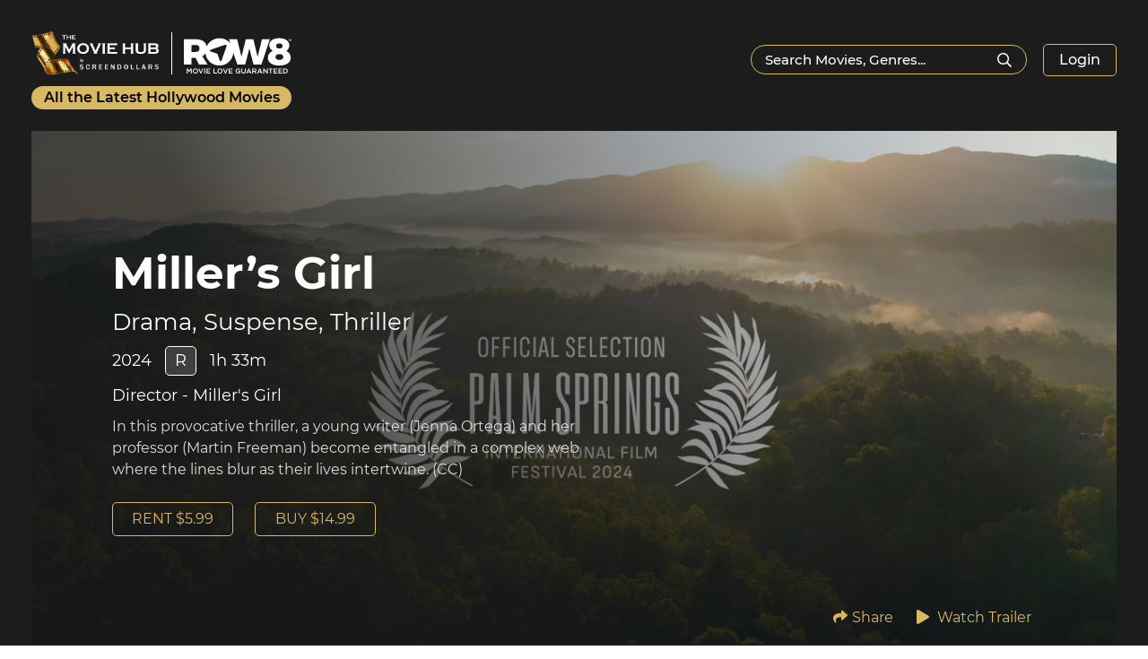

--- FILE ---
content_type: text/html; charset=UTF-8
request_url: https://themoviehub.com/movie/millers-girl/
body_size: 25650
content:
<!DOCTYPE html>
<html lang="en-US" class="no-js no-svg">
<head>
<meta charset="UTF-8">
<meta name="viewport" content="width=device-width, initial-scale=1">
<link rel="profile" href="https://gmpg.org/xfn/11">

<title>Miller&#8217;s Girl &#8211; The Movie Hub </title>
<meta name='robots' content='max-image-preview:large' />
<link rel='dns-prefetch' href='//maxcdn.bootstrapcdn.com' />
<link rel="alternate" type="application/rss+xml" title="The Movie Hub  &raquo; Feed" href="https://themoviehub.com/feed/" />
<link rel="alternate" type="application/rss+xml" title="The Movie Hub  &raquo; Comments Feed" href="https://themoviehub.com/comments/feed/" />
<link rel="alternate" type="application/rss+xml" title="The Movie Hub  &raquo; Miller&#8217;s Girl Comments Feed" href="https://themoviehub.com/movie/millers-girl/feed/" />
<link rel="alternate" title="oEmbed (JSON)" type="application/json+oembed" href="https://themoviehub.com/wp-json/oembed/1.0/embed?url=https%3A%2F%2Fthemoviehub.com%2Fmovie%2Fmillers-girl%2F" />
<link rel="alternate" title="oEmbed (XML)" type="text/xml+oembed" href="https://themoviehub.com/wp-json/oembed/1.0/embed?url=https%3A%2F%2Fthemoviehub.com%2Fmovie%2Fmillers-girl%2F&#038;format=xml" />
<style id='wp-img-auto-sizes-contain-inline-css' type='text/css'>
img:is([sizes=auto i],[sizes^="auto," i]){contain-intrinsic-size:3000px 1500px}
/*# sourceURL=wp-img-auto-sizes-contain-inline-css */
</style>
<style id='wp-block-library-inline-css' type='text/css'>
:root{--wp-block-synced-color:#7a00df;--wp-block-synced-color--rgb:122,0,223;--wp-bound-block-color:var(--wp-block-synced-color);--wp-editor-canvas-background:#ddd;--wp-admin-theme-color:#007cba;--wp-admin-theme-color--rgb:0,124,186;--wp-admin-theme-color-darker-10:#006ba1;--wp-admin-theme-color-darker-10--rgb:0,107,160.5;--wp-admin-theme-color-darker-20:#005a87;--wp-admin-theme-color-darker-20--rgb:0,90,135;--wp-admin-border-width-focus:2px}@media (min-resolution:192dpi){:root{--wp-admin-border-width-focus:1.5px}}.wp-element-button{cursor:pointer}:root .has-very-light-gray-background-color{background-color:#eee}:root .has-very-dark-gray-background-color{background-color:#313131}:root .has-very-light-gray-color{color:#eee}:root .has-very-dark-gray-color{color:#313131}:root .has-vivid-green-cyan-to-vivid-cyan-blue-gradient-background{background:linear-gradient(135deg,#00d084,#0693e3)}:root .has-purple-crush-gradient-background{background:linear-gradient(135deg,#34e2e4,#4721fb 50%,#ab1dfe)}:root .has-hazy-dawn-gradient-background{background:linear-gradient(135deg,#faaca8,#dad0ec)}:root .has-subdued-olive-gradient-background{background:linear-gradient(135deg,#fafae1,#67a671)}:root .has-atomic-cream-gradient-background{background:linear-gradient(135deg,#fdd79a,#004a59)}:root .has-nightshade-gradient-background{background:linear-gradient(135deg,#330968,#31cdcf)}:root .has-midnight-gradient-background{background:linear-gradient(135deg,#020381,#2874fc)}:root{--wp--preset--font-size--normal:16px;--wp--preset--font-size--huge:42px}.has-regular-font-size{font-size:1em}.has-larger-font-size{font-size:2.625em}.has-normal-font-size{font-size:var(--wp--preset--font-size--normal)}.has-huge-font-size{font-size:var(--wp--preset--font-size--huge)}.has-text-align-center{text-align:center}.has-text-align-left{text-align:left}.has-text-align-right{text-align:right}.has-fit-text{white-space:nowrap!important}#end-resizable-editor-section{display:none}.aligncenter{clear:both}.items-justified-left{justify-content:flex-start}.items-justified-center{justify-content:center}.items-justified-right{justify-content:flex-end}.items-justified-space-between{justify-content:space-between}.screen-reader-text{border:0;clip-path:inset(50%);height:1px;margin:-1px;overflow:hidden;padding:0;position:absolute;width:1px;word-wrap:normal!important}.screen-reader-text:focus{background-color:#ddd;clip-path:none;color:#444;display:block;font-size:1em;height:auto;left:5px;line-height:normal;padding:15px 23px 14px;text-decoration:none;top:5px;width:auto;z-index:100000}html :where(.has-border-color){border-style:solid}html :where([style*=border-top-color]){border-top-style:solid}html :where([style*=border-right-color]){border-right-style:solid}html :where([style*=border-bottom-color]){border-bottom-style:solid}html :where([style*=border-left-color]){border-left-style:solid}html :where([style*=border-width]){border-style:solid}html :where([style*=border-top-width]){border-top-style:solid}html :where([style*=border-right-width]){border-right-style:solid}html :where([style*=border-bottom-width]){border-bottom-style:solid}html :where([style*=border-left-width]){border-left-style:solid}html :where(img[class*=wp-image-]){height:auto;max-width:100%}:where(figure){margin:0 0 1em}html :where(.is-position-sticky){--wp-admin--admin-bar--position-offset:var(--wp-admin--admin-bar--height,0px)}@media screen and (max-width:600px){html :where(.is-position-sticky){--wp-admin--admin-bar--position-offset:0px}}

/*# sourceURL=wp-block-library-inline-css */
</style><style id='global-styles-inline-css' type='text/css'>
:root{--wp--preset--aspect-ratio--square: 1;--wp--preset--aspect-ratio--4-3: 4/3;--wp--preset--aspect-ratio--3-4: 3/4;--wp--preset--aspect-ratio--3-2: 3/2;--wp--preset--aspect-ratio--2-3: 2/3;--wp--preset--aspect-ratio--16-9: 16/9;--wp--preset--aspect-ratio--9-16: 9/16;--wp--preset--color--black: #000000;--wp--preset--color--cyan-bluish-gray: #abb8c3;--wp--preset--color--white: #ffffff;--wp--preset--color--pale-pink: #f78da7;--wp--preset--color--vivid-red: #cf2e2e;--wp--preset--color--luminous-vivid-orange: #ff6900;--wp--preset--color--luminous-vivid-amber: #fcb900;--wp--preset--color--light-green-cyan: #7bdcb5;--wp--preset--color--vivid-green-cyan: #00d084;--wp--preset--color--pale-cyan-blue: #8ed1fc;--wp--preset--color--vivid-cyan-blue: #0693e3;--wp--preset--color--vivid-purple: #9b51e0;--wp--preset--gradient--vivid-cyan-blue-to-vivid-purple: linear-gradient(135deg,rgb(6,147,227) 0%,rgb(155,81,224) 100%);--wp--preset--gradient--light-green-cyan-to-vivid-green-cyan: linear-gradient(135deg,rgb(122,220,180) 0%,rgb(0,208,130) 100%);--wp--preset--gradient--luminous-vivid-amber-to-luminous-vivid-orange: linear-gradient(135deg,rgb(252,185,0) 0%,rgb(255,105,0) 100%);--wp--preset--gradient--luminous-vivid-orange-to-vivid-red: linear-gradient(135deg,rgb(255,105,0) 0%,rgb(207,46,46) 100%);--wp--preset--gradient--very-light-gray-to-cyan-bluish-gray: linear-gradient(135deg,rgb(238,238,238) 0%,rgb(169,184,195) 100%);--wp--preset--gradient--cool-to-warm-spectrum: linear-gradient(135deg,rgb(74,234,220) 0%,rgb(151,120,209) 20%,rgb(207,42,186) 40%,rgb(238,44,130) 60%,rgb(251,105,98) 80%,rgb(254,248,76) 100%);--wp--preset--gradient--blush-light-purple: linear-gradient(135deg,rgb(255,206,236) 0%,rgb(152,150,240) 100%);--wp--preset--gradient--blush-bordeaux: linear-gradient(135deg,rgb(254,205,165) 0%,rgb(254,45,45) 50%,rgb(107,0,62) 100%);--wp--preset--gradient--luminous-dusk: linear-gradient(135deg,rgb(255,203,112) 0%,rgb(199,81,192) 50%,rgb(65,88,208) 100%);--wp--preset--gradient--pale-ocean: linear-gradient(135deg,rgb(255,245,203) 0%,rgb(182,227,212) 50%,rgb(51,167,181) 100%);--wp--preset--gradient--electric-grass: linear-gradient(135deg,rgb(202,248,128) 0%,rgb(113,206,126) 100%);--wp--preset--gradient--midnight: linear-gradient(135deg,rgb(2,3,129) 0%,rgb(40,116,252) 100%);--wp--preset--font-size--small: 13px;--wp--preset--font-size--medium: 20px;--wp--preset--font-size--large: 36px;--wp--preset--font-size--x-large: 42px;--wp--preset--spacing--20: 0.44rem;--wp--preset--spacing--30: 0.67rem;--wp--preset--spacing--40: 1rem;--wp--preset--spacing--50: 1.5rem;--wp--preset--spacing--60: 2.25rem;--wp--preset--spacing--70: 3.38rem;--wp--preset--spacing--80: 5.06rem;--wp--preset--shadow--natural: 6px 6px 9px rgba(0, 0, 0, 0.2);--wp--preset--shadow--deep: 12px 12px 50px rgba(0, 0, 0, 0.4);--wp--preset--shadow--sharp: 6px 6px 0px rgba(0, 0, 0, 0.2);--wp--preset--shadow--outlined: 6px 6px 0px -3px rgb(255, 255, 255), 6px 6px rgb(0, 0, 0);--wp--preset--shadow--crisp: 6px 6px 0px rgb(0, 0, 0);}:where(.is-layout-flex){gap: 0.5em;}:where(.is-layout-grid){gap: 0.5em;}body .is-layout-flex{display: flex;}.is-layout-flex{flex-wrap: wrap;align-items: center;}.is-layout-flex > :is(*, div){margin: 0;}body .is-layout-grid{display: grid;}.is-layout-grid > :is(*, div){margin: 0;}:where(.wp-block-columns.is-layout-flex){gap: 2em;}:where(.wp-block-columns.is-layout-grid){gap: 2em;}:where(.wp-block-post-template.is-layout-flex){gap: 1.25em;}:where(.wp-block-post-template.is-layout-grid){gap: 1.25em;}.has-black-color{color: var(--wp--preset--color--black) !important;}.has-cyan-bluish-gray-color{color: var(--wp--preset--color--cyan-bluish-gray) !important;}.has-white-color{color: var(--wp--preset--color--white) !important;}.has-pale-pink-color{color: var(--wp--preset--color--pale-pink) !important;}.has-vivid-red-color{color: var(--wp--preset--color--vivid-red) !important;}.has-luminous-vivid-orange-color{color: var(--wp--preset--color--luminous-vivid-orange) !important;}.has-luminous-vivid-amber-color{color: var(--wp--preset--color--luminous-vivid-amber) !important;}.has-light-green-cyan-color{color: var(--wp--preset--color--light-green-cyan) !important;}.has-vivid-green-cyan-color{color: var(--wp--preset--color--vivid-green-cyan) !important;}.has-pale-cyan-blue-color{color: var(--wp--preset--color--pale-cyan-blue) !important;}.has-vivid-cyan-blue-color{color: var(--wp--preset--color--vivid-cyan-blue) !important;}.has-vivid-purple-color{color: var(--wp--preset--color--vivid-purple) !important;}.has-black-background-color{background-color: var(--wp--preset--color--black) !important;}.has-cyan-bluish-gray-background-color{background-color: var(--wp--preset--color--cyan-bluish-gray) !important;}.has-white-background-color{background-color: var(--wp--preset--color--white) !important;}.has-pale-pink-background-color{background-color: var(--wp--preset--color--pale-pink) !important;}.has-vivid-red-background-color{background-color: var(--wp--preset--color--vivid-red) !important;}.has-luminous-vivid-orange-background-color{background-color: var(--wp--preset--color--luminous-vivid-orange) !important;}.has-luminous-vivid-amber-background-color{background-color: var(--wp--preset--color--luminous-vivid-amber) !important;}.has-light-green-cyan-background-color{background-color: var(--wp--preset--color--light-green-cyan) !important;}.has-vivid-green-cyan-background-color{background-color: var(--wp--preset--color--vivid-green-cyan) !important;}.has-pale-cyan-blue-background-color{background-color: var(--wp--preset--color--pale-cyan-blue) !important;}.has-vivid-cyan-blue-background-color{background-color: var(--wp--preset--color--vivid-cyan-blue) !important;}.has-vivid-purple-background-color{background-color: var(--wp--preset--color--vivid-purple) !important;}.has-black-border-color{border-color: var(--wp--preset--color--black) !important;}.has-cyan-bluish-gray-border-color{border-color: var(--wp--preset--color--cyan-bluish-gray) !important;}.has-white-border-color{border-color: var(--wp--preset--color--white) !important;}.has-pale-pink-border-color{border-color: var(--wp--preset--color--pale-pink) !important;}.has-vivid-red-border-color{border-color: var(--wp--preset--color--vivid-red) !important;}.has-luminous-vivid-orange-border-color{border-color: var(--wp--preset--color--luminous-vivid-orange) !important;}.has-luminous-vivid-amber-border-color{border-color: var(--wp--preset--color--luminous-vivid-amber) !important;}.has-light-green-cyan-border-color{border-color: var(--wp--preset--color--light-green-cyan) !important;}.has-vivid-green-cyan-border-color{border-color: var(--wp--preset--color--vivid-green-cyan) !important;}.has-pale-cyan-blue-border-color{border-color: var(--wp--preset--color--pale-cyan-blue) !important;}.has-vivid-cyan-blue-border-color{border-color: var(--wp--preset--color--vivid-cyan-blue) !important;}.has-vivid-purple-border-color{border-color: var(--wp--preset--color--vivid-purple) !important;}.has-vivid-cyan-blue-to-vivid-purple-gradient-background{background: var(--wp--preset--gradient--vivid-cyan-blue-to-vivid-purple) !important;}.has-light-green-cyan-to-vivid-green-cyan-gradient-background{background: var(--wp--preset--gradient--light-green-cyan-to-vivid-green-cyan) !important;}.has-luminous-vivid-amber-to-luminous-vivid-orange-gradient-background{background: var(--wp--preset--gradient--luminous-vivid-amber-to-luminous-vivid-orange) !important;}.has-luminous-vivid-orange-to-vivid-red-gradient-background{background: var(--wp--preset--gradient--luminous-vivid-orange-to-vivid-red) !important;}.has-very-light-gray-to-cyan-bluish-gray-gradient-background{background: var(--wp--preset--gradient--very-light-gray-to-cyan-bluish-gray) !important;}.has-cool-to-warm-spectrum-gradient-background{background: var(--wp--preset--gradient--cool-to-warm-spectrum) !important;}.has-blush-light-purple-gradient-background{background: var(--wp--preset--gradient--blush-light-purple) !important;}.has-blush-bordeaux-gradient-background{background: var(--wp--preset--gradient--blush-bordeaux) !important;}.has-luminous-dusk-gradient-background{background: var(--wp--preset--gradient--luminous-dusk) !important;}.has-pale-ocean-gradient-background{background: var(--wp--preset--gradient--pale-ocean) !important;}.has-electric-grass-gradient-background{background: var(--wp--preset--gradient--electric-grass) !important;}.has-midnight-gradient-background{background: var(--wp--preset--gradient--midnight) !important;}.has-small-font-size{font-size: var(--wp--preset--font-size--small) !important;}.has-medium-font-size{font-size: var(--wp--preset--font-size--medium) !important;}.has-large-font-size{font-size: var(--wp--preset--font-size--large) !important;}.has-x-large-font-size{font-size: var(--wp--preset--font-size--x-large) !important;}
/*# sourceURL=global-styles-inline-css */
</style>

<style id='classic-theme-styles-inline-css' type='text/css'>
/*! This file is auto-generated */
.wp-block-button__link{color:#fff;background-color:#32373c;border-radius:9999px;box-shadow:none;text-decoration:none;padding:calc(.667em + 2px) calc(1.333em + 2px);font-size:1.125em}.wp-block-file__button{background:#32373c;color:#fff;text-decoration:none}
/*# sourceURL=/wp-includes/css/classic-themes.min.css */
</style>
<link rel='stylesheet' id='hide-admin-bar-based-on-user-roles-css' href='https://themoviehub.com/wp-content/plugins/hide-admin-bar-based-on-user-roles/public/css/hide-admin-bar-based-on-user-roles-public.css?ver=3.7.0' type='text/css' media='all' />
<link rel='stylesheet' id='fontawesome-css' href='https://maxcdn.bootstrapcdn.com/font-awesome/4.6.3/css/font-awesome.min.css?ver=4.4.0' type='text/css' media='all' />
<link rel='stylesheet' id='buttons-css' href='https://themoviehub.com/wp-includes/css/buttons.min.css?ver=6.9' type='text/css' media='all' />
<link rel='stylesheet' id='dashicons-css' href='https://themoviehub.com/wp-includes/css/dashicons.min.css?ver=6.9' type='text/css' media='all' />
<link rel='stylesheet' id='mediaelement-css' href='https://themoviehub.com/wp-includes/js/mediaelement/mediaelementplayer-legacy.min.css?ver=4.2.17' type='text/css' media='all' />
<link rel='stylesheet' id='wp-mediaelement-css' href='https://themoviehub.com/wp-includes/js/mediaelement/wp-mediaelement.min.css?ver=6.9' type='text/css' media='all' />
<link rel='stylesheet' id='media-views-css' href='https://themoviehub.com/wp-includes/css/media-views.min.css?ver=6.9' type='text/css' media='all' />
<link rel='stylesheet' id='imgareaselect-css' href='https://themoviehub.com/wp-includes/js/imgareaselect/imgareaselect.css?ver=0.9.8' type='text/css' media='all' />
<link rel='stylesheet' id='wp-user-profile-avatar-frontend-css' href='https://themoviehub.com/wp-content/plugins/wp-user-profile-avatar/assets/css/frontend.min.css?ver=6.9' type='text/css' media='all' />
<link rel='stylesheet' id='themedev-style-css' href='https://themoviehub.com/wp-content/themes/moviehub/style.css?ver=6.9' type='text/css' media='all' />
<link rel='stylesheet' id='fontawsome-css' href='https://themoviehub.com/wp-content/themes/moviehub/assets/css/fontawsome.css?ver=20160816' type='text/css' media='all' />
<link rel='stylesheet' id='slick-css' href='https://themoviehub.com/wp-content/themes/moviehub/assets/css/slick.min.css?ver=20160816' type='text/css' media='all' />
<link rel='stylesheet' id='multiple-select.min-css' href='https://themoviehub.com/wp-content/themes/moviehub/assets/css/multiple-select.min.css?ver=20160816' type='text/css' media='all' />
<link rel='stylesheet' id='slick-theme-css' href='https://themoviehub.com/wp-content/themes/moviehub/assets/css/slick-theme.min.css?ver=20160816' type='text/css' media='all' />
<link rel='stylesheet' id='magnific-popupcss-css' href='https://themoviehub.com/wp-content/themes/moviehub/assets/css/magnific-popup.min.css?ver=20160816' type='text/css' media='all' />
<script type="text/javascript" src="https://themoviehub.com/wp-includes/js/jquery/jquery.min.js?ver=3.7.1" id="jquery-core-js"></script>
<script type="text/javascript" src="https://themoviehub.com/wp-includes/js/jquery/jquery-migrate.min.js?ver=3.4.1" id="jquery-migrate-js"></script>
<script type="text/javascript" src="https://themoviehub.com/wp-content/plugins/hide-admin-bar-based-on-user-roles/public/js/hide-admin-bar-based-on-user-roles-public.js?ver=3.7.0" id="hide-admin-bar-based-on-user-roles-js"></script>
<script type="text/javascript" id="utils-js-extra">
/* <![CDATA[ */
var userSettings = {"url":"/","uid":"0","time":"1768252730","secure":"1"};
//# sourceURL=utils-js-extra
/* ]]> */
</script>
<script type="text/javascript" src="https://themoviehub.com/wp-includes/js/utils.min.js?ver=6.9" id="utils-js"></script>
<script type="text/javascript" src="https://themoviehub.com/wp-includes/js/plupload/moxie.min.js?ver=1.3.5.1" id="moxiejs-js"></script>
<script type="text/javascript" src="https://themoviehub.com/wp-includes/js/plupload/plupload.min.js?ver=2.1.9" id="plupload-js"></script>
<link rel="https://api.w.org/" href="https://themoviehub.com/wp-json/" /><link rel="EditURI" type="application/rsd+xml" title="RSD" href="https://themoviehub.com/xmlrpc.php?rsd" />
<meta name="generator" content="WordPress 6.9" />
<link rel="canonical" href="https://themoviehub.com/movie/millers-girl/" />
<link rel='shortlink' href='https://themoviehub.com/?p=2000479' />

    <link rel="shortcut icon" type="image/png" href="https://themoviehub.com/wp-content/uploads/2021/04/mediafavico.png">

<style type="text/css">.recentcomments a{display:inline !important;padding:0 !important;margin:0 !important;}</style><script src="https://www.google.com/recaptcha/api.js?render=6Ldr9aQkAAAAALthy2OJioltDR2TZ5YtKoDiSSQj"></script>

</head>
<script src="//www.youtube.com/iframe_api"></script>
		<script type="text/javascript">
		var baseurl = 'https://themoviehub.com';
		var siteurl = 'https://themoviehub.com';
		var pagename='2000479';
		var pageUrl='https://themoviehub.com/movie/millers-girl/';
		var logouturl='https://themoviehub.com/wp-login.php?action=logout&amp;redirect_to=https%3A%2F%2Fthemoviehub.com%2Fmovie%2Fmillers-girl%2F&amp;_wpnonce=210669cf3c';
		var userLogin ='0';
		var defaultTextUlogo ='All the Latest Hollywood Movies';
		var row8LogoUrl ='https://themoviehub.com/wp-content/uploads/2022/01/row8.svg';
		var row8LogoAlt ='';
		var uAdd ='0';
		var homePageUrl ='https://themoviehub.com';
		window.localStorage.setItem('movie_exhibitor_adminurl',homePageUrl);
		// var url_retrieve ='';
		// var url_retrieve_exhibitor ='';
		// var url_retrieve_logo ='';
	 var url_retrieve ='';
		var url_retrieve_exhibitor ='';
		var url_retrieve_logo ='';
	
		</script>
		
<body class="wp-singular movies-template-default single single-movies postid-2000479 wp-embed-responsive wp-theme-moviehub">


<div id="page" class="site">
	
	<header id="masthead" class="site-header" role="banner">

		<div class="head_nav">
			<div class="container">
				<div class="head_navbox df fww">
					<div class="headnav_lft">
						<div class="brndlogo">
							<a href="https://themoviehub.com" rel="home" title="The Movie Hub">
															<span class="df fww brandlogoitem">
									<div class="rowsite">
											<!-- <a href="http://row8.com/"> -->
											<img src="https://themoviehub.com/wp-content/uploads/2022/01/row8.svg" alt=""><!-- </a> -->
									</div>
								<span class="brndlogo"><img class="moviebrand" src="https://themoviehub.com/wp-content/uploads/2021/04/Moive_hub_logo.png" alt="The Movie Hub"></span>
								
								</span>
								<span class="brandtag">All the Latest Hollywood Movies</span>
							</a>
						</div>
					</div>
					<div class="headnav_right df fww">
						<div class="top_search" style="display:nones;">
							<form role="search" method="get" id="search_blog_header" class="search_box" action="https://themoviehub.com/" >
								<div class="search_icobtn" title="Search Screendollars">
									<i class="far fa-search" aria-hidden="true"></i>
									<i class="far fa-times"></i>
								</div>
								<div class="search_boxpop">
									<div class="search_boxpopinner">

										<div class="search_block">
											<span class="your-email">
												<input type="text" value="" name="search" id="s" class="focusareasrch" placeholder="Search Movies, Genres...">
																							</span>
											<button type="submit" class="submit-blog searchbtntxt" >
												Search
											</button>
										</div>
									</div>
								</div>
							</form>
						</div>
						<div class="userlogin">
					
						    
							<a class="textbox fa-userr" href="#loginpop">
                            	<!-- <i class="fas fa-user" ></i> -->
                            	<span class="loginbtn btn">Login</span>
                            	<i class="fas fa-user-cog" style="display:none;"></i></a> 								<!--div class="outdown">clicknav</div>
								<div class="outdownbox" style="display: none;">
									<ul>
										<li><a href="#!"><i class="fas fa-cog"></i><span>User Setting</span></a></li>
										<li><a href="#!"><i class="fas fa-sign-out-alt"></i><span>Log Out</span></a></li>
									</ul>
								</div-->
                            	<div id="loginpop" class="loginpopup white-popup-block mfp-hide ">
                            		<div class="loginboxpop">
                            			<div class="top_txt">
                            				<h2>Login</h2>
                            				<p>New movies added every day</p>
                            			</div>
                            			<!--div class="googlesignin">
                            				<a href="#">Sign In With Google</a>
                            				<div class="ormaillogin">
                            					<span><small>or Sign in with Email</small></span>
                            				</div>
                            			</div-->
                            			<form id="loginForm" method="post">
                            				<div class="fieldbox textsuccess successbox" style="display:none" id="showLoginSucess"><i class="fa fa-check"></i></b>Success</b>: Please wait..While we are redirecting..</div>
                            				<div class="fieldbox  errorbox " style="display:none;" id="showLoginError"><strong>Error! </strong>Useremail or Password is invalid. Try again later!</div>
											<div class="fieldbox  errorbox " style="display:none;" id="showAdminError"><strong>Error! </strong>Admin cannot login from here. Please try to login with admin link.</div>
                            				<div class="fieldbox  errorbox " style="display:none;" id="showLoginExError"><strong>Error! </strong>You donot have access to login. Please contact administrator for more details.</div>
                            				<div class="fieldbox">
                            					<label> Email<sup>*</sup></label>
                            					<span class=" emailuser"><input type="email" name="emailloginuser"  placeholder="Enter your email" value="" size="40" class="loginemail" /></span> 
                            					<span class="errorMessage error" style="display:none">Please enter a valid email address</span>
                            				</div>
                            				<div class="fieldbox"><label> Password<sup>*</sup></label> <span class="wpcf7-form-control-wrap passworduser"><input type="password" name="passworduser"  value="" size="40" class="loginpassword" placeholder="Enter password" />
											
											</span></div>

                            				<div class="fieldbox df checklink wpcf7-checkbox">
                            					<label><input type="checkbox" name="remember"  value="yes" class="rememberCheck" /><span class="wpcf7-list-item-label">Remember me</span></label><br>
                            					<a href="#" class="forgotpas_link">Forgot Password?</a>
                            				</div>
											
                            				<div>
												<span class="boxloaderlogin" style="color:#000;display:none;">Please wait.. Validating  details..</span>
                            					<input type="submit" value="Login" class="wpcf7-form-control wpcf7-submit loginClick input"></div>
                            			</form>
                            				
                            				<div class="notragistared">
                            					<p>Not registered yet? <a href="#">Create an Account</a></p>
                            				</div>
                            			</div>
                            			<div class="signupboxpop">
                            				<div class="top_txt">
                            					<h2>Sign Up</h2>
                            					<p>New content added every day</p>
                            				</div>
                            				<!--div class="googlesignin">
                            					<a href="#">Sign In With Google</a>
                            					<div class="ormaillogin">
                            						<span><small>or Sign in with Email</small></span>
                            					</div>
                            				</div-->

                 <form method="post" id="user_for_signup" >
		
					<input type="hidden" name="g-recaptcha-response" id="g-captcha-token" style="display:none;">
					<div class="fieldbox"><label> Name<sup>*</sup></label><span class="wpcf7-form-control-wrap username"><input type="text" name="username" placeholder="Name" size="40" class="signupusername" /></span> </div>
					<div class="fieldbox"><label> Email<sup>*</sup></label><span class="wpcf7-form-control-wrap useremail"><input type="email" name="useremail"  placeholder="Enter your email" size="40" class="signupuseremail" /><span id="email_loader" style="display:none;color:#000">Loading..</span></span> <span class=" error" id="duplicate_email" style="display:none">User email already exists</span></div>
					<div class="fieldbox"><label> Password<sup>*</sup></label> <span class="wpcf7-form-control-wrap userpassword"><input type="password" name="userpassword"  value="" size="40" class="signup_user_password"  placeholder="Enter Password"/>
					<span class=" error" id="validPassword" style="display:none">Your Password must have 1 number, 1 lowercase, 1 uppercase letter</span>
					</span></div>
					<div class="fieldbox"><label> Confirm Password<sup>*</sup></label> <span class="wpcf7-form-control-wrap password-1"><input type="password" name="userpassword_one" value="" size="40" class="wpcf7-form-control wpcf7-text wpcf7-validates-as-required" aria-required="true" aria-invalid="false" placeholder="Re-enter password"></span></div>
					
					<div><label><div class="fieldbox df checklink wpcf7-checkbox"><input type="checkbox" name="checkexhibitor" class="checkexhibitor" value="1" /><span class="wpcf7-list-item-label" style="color:#000">Do you want to signup with exhibitor</label></span></div>
					</div>
					<div class="fieldbox" id="displayExhibitor" style="display:none;"><label> Exhibitor<sup></sup></label> <span class="wpcf7-form-control-wrap passworduser">
					<select name="signup_exhibitor" class="singup_id_exhibitor" style="color:#000" placeholder="Select Exhibitor" />
					
					<option  value="">Select Exhibitor </option><option value="260" >Suick</option><option value="244" >AlamoOnDemand</option><option value="417" >AMCTheatres</option><option value="242" >Screenland</option><option value="245" >FilmAlley</option><option value="158" >4BrothersDrive-In</option><option value="215" >BBTheatres</option><option value="419" >TheGrandTheatre</option><option value="129" >VassarTheatre</option>					</select>
					</span></div>
					<div class="fieldbox df checklink">
						<div><span class="wpcf7-form-control wpcf7-checkbox"><span class="wpcf7-list-item first last"><label><input type="checkbox" name="agree" value="I agree to the"><span class="wpcf7-list-item-label">I agree to the</span></label></span></span> <a href="#"> Terms &amp; Conditions.</a></div>
					</div>	
				
					
						<div class="fieldbox errorbox" style="display:none" id="showSignupError"><i class="fas fa-times"></i>There is some server issue. Please Try again later!</div>
				<div class="fieldbox successbox" style="display:none;" id="showSignupSucess"><i class="fa fa-check"></i> User Created Successfully</div>
					<div>
					<div class="formtablebox">
						<div class="boxloader boxloadersignup" style="display: none;"><div class="ajxloader"></div></div>
					</div>
					<span id="signupspan">
					<input type="hidden" class="fillthis" name="fill_this"  style="display: none;" value >
					<input type="submit" value="Sign Up" class="wpcf7-form-control wpcf7-submit signupClick"></div></span>
				</form>


                            				<div class="ragistared_account">
                            					<p>Already Have An Account?  <a href="#"> Sign In</a></p>
                            				</div>
                            			</div>
                            			<div class="forgotboxpopup">
									<div class="top_txt">
										<h2>Forgot Password?</h2>
										<p>Enter the email address associated with your account and we'll send you a link you can use to create a new password.</p>
										<div class="fieldbox error showForgotError" style="display:none" id="showForgotError"><b>Error</b>: There is some server issue please try again</div>
										<div class="fieldbox textsuccess successbox showForgotSucess" style="display:none" id="showForgotSucess"><b>Success </b>: Please check you email for resetting your password.</div>
										<form method="post"  id ="forgotForm" >
										<div class="forgotfrom">
											<div class="fieldbox">
												<label> Email<sup>*</sup></label>
												<span><input type="email" name="forgotEmail"  placeholder="Enter your email" size="40" class="forgotEmail" /></span>
												<span class="errorForgot error" style="display:none">Please enter a valid email address</span>
                            			
											</div>
											<div class="sendbtn">
											    <div class="formtablebox">
                            						<div class="boxloader boxloaderforgot" style="display: none;"><div class="ajxloader"></div></div>
                            					</div>
												<input type="button" value="Send" class=" forgotClick">
											</div>
											<div class="sendagain">
												<p>Not received yet? <a href="#">Send again.</a></p>
											</div>
										</div>
										</form>
									</div>
								</div>
                            		</div>
						</div>
												
					</div>
				</div>
			</div>
		</div>

	</header><!-- #masthead -->

	

	<div class="site-content-contain">
		<div id="content" class="site-content">
<section class="bannersink">
	<div class="container">
		<div class="bnrsink_info">
			<div class="bnritem">
				<div class="bnrin_bg bgvidbox" >			

				
				  <link href="https://vjs.zencdn.net/8.0.4/video-js.css" rel="stylesheet" />
				  <link href="https://unpkg.com/video.js/dist/video-js.min.css" rel="stylesheet">
				<script src="https://unpkg.com/video.js/dist/video.min.js"></script>
<style>
.videjsplayer {
  
    width: 100% !important;
    height: auto !important;
}
</style>
		<video id=vid1  class="vjs-default-skin "  
    preload="auto"
    width="640"
    height="264">
		  <source 
			 src="https://edge.row8-vod.top.comcast.net/Row8ott01/www/static/Prod/unprotected/730/404/1707322803-trailer-2486_millersgirlhd_1707322211_207996485819_mp4_video_1920x1080_8000000_primary_audio_eng_8.m3u8"
			 type="application/x-mpegURL">
			  
		</video>
		
		<script>
		var player = videojs('vid1', {
      muted: true ,
	  fluid: true,
	  aspectRatio: '1210:554'
      }
    );
		player.play();
		 player.on('ended', () => {
			player.play();
    });
	player.ready(function() {
  this.addClass('videjsplayer');
});
		</script>
</div>
	<div class="bnritem_info">
	<h1><a href="javascript:void(0);">Miller&#8217;s Girl</a></h1>
			<h3>Drama,  Suspense,  Thriller</h3>
			<h4>
			<ul class="df fww">
													<li class="year">2024 </li>
						  							<li class="rating"><span>R</span></li>
														<li> 1h 33m</li>
													</ul>
					</h4>
										<h4>Director - Miller's Girl</h4>
										<p class="bnritm_disc">In this provocative thriller, a young writer (Jenna Ortega) and her professor (Martin Freeman) become entangled in a complex web where the lines blur as their lives intertwine. (CC)</p>
					<div class="bnritembtn">
			<div class="mvbnr_price">					<span id="loading_movie_type" style="display:none;">Loading..</span>					<span class="mvbnr_price errormovie" style="display:none;color:#fff">This Movie is Unavailable<br></span>				<span style="display:none;">					<input type="hiddenn" id="id_title" value="Miller&#8217;s Girl">	<input type="hidden" id="id_banner" value="https://themoviehub.com/wp-content/uploads/2024/02/1711764900-Poster_251x372_207996997670.jpg">			</span>	</div><a class="btn buttonForPurchase" id="112955503" post_id="2000479" attrtype="rent" price="5.99" target="_blank">Rent $5.99</a>					<a class="btn buttonForPurchase" id="112955503" post_id="2000479" attrtype="buy" price="14.99" target="_blank">Buy $14.99</a>	
					</div>
					<div class="watch_reviewbar">
						<ul class="df fww">
							<!--li><a href="#!"><i class="fas fa-pencil-alt"></i> <span>Write a review</span></a></li-->
							<li>
							<a class="a2a_dd" href="https://www.addtoany.com/share"> <span><i class="fas fa-share"></i>Share</span></a>
								<script async src="https://static.addtoany.com/menu/page.js"></script>
							</li>
							<li>
							<a href="javascript:void(0)"  linkAttr="https://edge.row8-vod.top.comcast.net/Row8ott01/www/static/Prod/unprotected/730/404/1707322803-trailer-2486_millersgirlhd_1707322211_207996485819_mp4_video_1920x1080_8000000_primary_audio_eng_8.m3u8"  class="traileryoutube">
							<i class="fas fa-play"></i> <span>Watch Trailer</span></a><a href="https://themoviehub.com/wp-content/themes/moviehub/videoplayer/video.html" style="display:none;" class="popvid popyoutube traileryoutubepopup  popvid popyoutube"></a></li>
						</ul>				           
					</div>
					</div>
				</div>
			</div>
		</div>
	</div>
</section>
<section class="maylike ">
	
	<div class="container">
		<div class="top_txt df fww just-between">
			<h2>You May Also Like</h2>
			</div>
		<div class="ratinginfo_box roundslickarrow ">
				<div class="ratinginfo_item">
		<a href="https://themoviehub.com/movie/road-house/" >		<figure class="pvr">
			<img src="https://themoviehub.com/wp-content/uploads/2024/05/1715964978-Poster_251x372_211142213513.jpg" alt="" class="objctimg_box">
		</figure>
		<h5><strong>Road House</strong></h5>
		<span class="timegen">
			<p>Action,  Adventure,  Drama,  Suspense,  Thriller</p>
		</span>
		<span class="timerate ">
			<span class="rateindication  df fww ">
			<p>2024</p>
						<span class="pgrate">R</span><span class="runtime"> 2h 01m</span>
					</span>
				</span>
		</a>
	</div>
	   		<div class="ratinginfo_item">
		<a href="https://themoviehub.com/movie/finestkind/" >		<figure class="pvr">
			<img src="https://themoviehub.com/wp-content/uploads/2024/03/1710964910-Poster_251x372_207213637892.jpg" alt="" class="objctimg_box">
		</figure>
		<h5><strong>Finestkind</strong></h5>
		<span class="timegen">
			<p>Crime,  Drama,  Suspense,  Thriller</p>
		</span>
		<span class="timerate ">
			<span class="rateindication  df fww ">
			<p>2023</p>
						<span class="pgrate">R</span><span class="runtime"> 2h 06m</span>
					</span>
				</span>
		</a>
	</div>
	   		<div class="ratinginfo_item">
		<a href="https://themoviehub.com/movie/the-end-we-start-from/" >		<figure class="pvr">
			<img src="https://themoviehub.com/wp-content/uploads/2024/01/1709623647-Poster_251x372_205466693518-1.jpg" alt="" class="objctimg_box">
		</figure>
		<h5><strong>The End We Start From</strong></h5>
		<span class="timegen">
			<p>Drama,  Suspense,  Thriller</p>
		</span>
		<span class="timerate ">
			<span class="rateindication  df fww ">
			<p>2023</p>
							<span class="imdbrate"><img src="https://themoviehub.com/wp-content/themes/moviehub/assets/images/imdbico.png" alt=""> - 7.3</span>
						<span class="pgrate">R</span><span class="runtime"> 1h 42m</span>
					</span>
				</span>
		</a>
	</div>
	   		<div class="ratinginfo_item">
		<a href="https://themoviehub.com/movie/manodrome/" >		<figure class="pvr">
			<img src="https://themoviehub.com/wp-content/uploads/2023/11/1704096588-Poster_251x372_201179717581.jpg" alt="" class="objctimg_box">
		</figure>
		<h5><strong>Manodrome</strong></h5>
		<span class="timegen">
			<p>Drama,  Suspense,  Thriller</p>
		</span>
		<span class="timerate ">
			<span class="rateindication  df fww ">
			<p>2023</p>
						<span class="pgrate">R</span><span class="runtime"> 1h 36m</span>
					</span>
				</span>
		</a>
	</div>
	   		<div class="ratinginfo_item">
		<a href="https://themoviehub.com/movie/foe/" >		<figure class="pvr">
			<img src="https://themoviehub.com/wp-content/uploads/2023/10/1698197963-Poster_251x372_196334661830-1.jpg" alt="" class="objctimg_box">
		</figure>
		<h5><strong>FOE</strong></h5>
		<span class="timegen">
			<p>Sci-Fi,  Drama,  Suspense,  Thriller</p>
		</span>
		<span class="timerate ">
			<span class="rateindication  df fww ">
			<p>2023</p>
						<span class="pgrate">R</span><span class="runtime"> 1h 50m</span>
					</span>
				</span>
		</a>
	</div>
	   		<div class="ratinginfo_item">
		<a href="https://themoviehub.com/movie/dark-harvest/" >		<figure class="pvr">
			<img src="https://themoviehub.com/wp-content/uploads/2023/10/1696109903-Poster_251x372_194145861866.jpg" alt="" class="objctimg_box">
		</figure>
		<h5><strong>Dark Harvest</strong></h5>
		<span class="timegen">
			<p>Horror,  Drama,  Suspense,  Thriller</p>
		</span>
		<span class="timerate ">
			<span class="rateindication  df fww ">
			<p>2023</p>
						<span class="pgrate">R</span><span class="runtime"> 1h 33m</span>
					</span>
				</span>
		</a>
	</div>
	   		<div class="ratinginfo_item">
		<a href="https://themoviehub.com/movie/master/" >		<figure class="pvr">
			<img src="https://themoviehub.com/wp-content/uploads/2023/07/1682370366-Poster_251x372_171195973760-8.jpg" alt="" class="objctimg_box">
		</figure>
		<h5><strong>Master</strong></h5>
		<span class="timegen">
			<p>Horror,  Drama,  Suspense,  Thriller</p>
		</span>
		<span class="timerate ">
			<span class="rateindication  df fww ">
			<p>2022</p>
						<span class="pgrate">R</span><span class="runtime"> 1h 40m</span>
					</span>
				</span>
		</a>
	</div>
	   		<div class="ratinginfo_item">
		<a href="https://themoviehub.com/movie/the-voyeurs/" >		<figure class="pvr">
			<img src="https://themoviehub.com/wp-content/uploads/2023/07/1682542848-Poster_251x372_171390021830-8.jpg" alt="" class="objctimg_box">
		</figure>
		<h5><strong>The Voyeurs</strong></h5>
		<span class="timegen">
			<p>Drama,  Suspense,  Thriller,  Mystery</p>
		</span>
		<span class="timerate ">
			<span class="rateindication  df fww ">
			<p>2021</p>
						<span class="pgrate">R</span><span class="runtime"> 1h 57m</span>
					</span>
				</span>
		</a>
	</div>
	   		<div class="ratinginfo_item">
		<a href="https://themoviehub.com/movie/inside/" >		<figure class="pvr">
			<img src="https://themoviehub.com/wp-content/uploads/2023/04/1683240075-Poster_251x372_172874309935-3.jpg" alt="" class="objctimg_box">
		</figure>
		<h5><strong>Inside</strong></h5>
		<span class="timegen">
			<p>Drama,  Suspense,  Thriller</p>
		</span>
		<span class="timerate ">
			<span class="rateindication  df fww ">
			<p>2023</p>
						<span class="pgrate">R</span><span class="runtime"> 1h 46m</span>
					</span>
				</span>
		</a>
	</div>
	   		<div class="ratinginfo_item">
		<a href="https://themoviehub.com/movie/missing/" >		<figure class="pvr">
			<img src="https://themoviehub.com/wp-content/uploads/2023/02/1676935387-Poster_251x372_163706437926-1.jpg" alt="" class="objctimg_box">
		</figure>
		<h5><strong>Missing</strong></h5>
		<span class="timegen">
			<p>Drama,  Suspense,  Thriller</p>
		</span>
		<span class="timerate ">
			<span class="rateindication  df fww ">
			<p>2023</p>
						<span class="pgrate">PG-13</span><span class="runtime"> 1h 51m</span>
					</span>
				</span>
		</a>
	</div>
	   		<div class="ratinginfo_item">
		<a href="https://themoviehub.com/movie/the-integrity-of-joseph-chambers/" >		<figure class="pvr">
			<img src="https://themoviehub.com/wp-content/uploads/2023/02/1681892929-Poster_251x372_170657349885-1.jpg" alt="" class="objctimg_box">
		</figure>
		<h5><strong>The Integrity of Joseph Chambers</strong></h5>
		<span class="timegen">
			<p>Drama,  Suspense,  Thriller</p>
		</span>
		<span class="timerate ">
			<span class="rateindication  df fww ">
			<p>2023</p>
						<span class="pgrate">NR</span><span class="runtime"> 1h 35m</span>
					</span>
				</span>
		</a>
	</div>
	   		<div class="ratinginfo_item">
		<a href="https://themoviehub.com/movie/what-remains/" >		<figure class="pvr">
			<img src="https://themoviehub.com/wp-content/uploads/2022/12/1675235157-Poster_251x372_162290245814-5.jpg" alt="" class="objctimg_box">
		</figure>
		<h5><strong>What Remains</strong></h5>
		<span class="timegen">
			<p>Crime,  Drama,  Suspense,  Thriller</p>
		</span>
		<span class="timerate ">
			<span class="rateindication  df fww ">
			<p>2022</p>
						<span class="pgrate">NR</span><span class="runtime"> 1h 42m</span>
					</span>
				</span>
		</a>
	</div>
	   		<div class="ratinginfo_item">
		<a href="https://themoviehub.com/movie/dont-worry-darling/" >		<figure class="pvr">
			<img src="https://themoviehub.com/wp-content/uploads/2022/12/1669103090-Poster_251x372_154871365668-8.jpg" alt="" class="objctimg_box">
		</figure>
		<h5><strong>Don&#8217;t Worry Darling</strong></h5>
		<span class="timegen">
			<p>Drama,  Suspense,  Thriller</p>
		</span>
		<span class="timerate ">
			<span class="rateindication  df fww ">
			<p>2022</p>
						<span class="pgrate">R</span><span class="runtime"> 2h 03m</span>
					</span>
				</span>
		</a>
	</div>
	   		<div class="ratinginfo_item">
		<a href="https://themoviehub.com/movie/where-are-you/" >		<figure class="pvr">
			<img src="https://themoviehub.com/wp-content/uploads/2022/10/1671648472-Poster_251x372_158341189726-1.jpg" alt="" class="objctimg_box">
		</figure>
		<h5><strong>Where Are You</strong></h5>
		<span class="timegen">
			<p>Drama,  Suspense,  Thriller</p>
		</span>
		<span class="timerate ">
			<span class="rateindication  df fww ">
			<p>2022</p>
							<span class="imdbrate"><img src="https://themoviehub.com/wp-content/themes/moviehub/assets/images/imdbico.png" alt=""> - 4.2</span>
						<span class="pgrate">NR</span><span class="runtime"> 1h 35m</span>
					</span>
				</span>
		</a>
	</div>
	   		<div class="ratinginfo_item">
		<a href="https://themoviehub.com/movie/where-the-crawdads-sing/" >		<figure class="pvr">
			<img src="https://themoviehub.com/wp-content/uploads/2022/08/1660253915-Poster_251x372_145983557670-7.jpg" alt="" class="objctimg_box">
		</figure>
		<h5><strong>Where the Crawdads Sing</strong></h5>
		<span class="timegen">
			<p>Drama,  Suspense,  Thriller,  Mystery</p>
		</span>
		<span class="timerate ">
			<span class="rateindication  df fww ">
			<p>2022</p>
						<span class="pgrate">PG-13</span><span class="runtime"> 2h 05m</span>
					</span>
				</span>
		</a>
	</div>
	   		<div class="ratinginfo_item">
		<a href="https://themoviehub.com/movie/no-sudden-move/" >		<figure class="pvr">
			<img src="https://themoviehub.com/wp-content/uploads/2022/03/1647986481-Poster_251x372_135981637649-2.jpg" alt="" class="objctimg_box">
		</figure>
		<h5><strong>No Sudden Move</strong></h5>
		<span class="timegen">
			<p>Drama,  Suspense,  Thriller</p>
		</span>
		<span class="timerate ">
			<span class="rateindication  df fww ">
			<p>2021</p>
						<span class="pgrate">R</span><span class="runtime"> 1h 55m</span>
					</span>
				</span>
		</a>
	</div>
	   		<div class="ratinginfo_item">
		<a href="https://themoviehub.com/movie/paper-tiger/" >		<figure class="pvr">
			<img src="https://themoviehub.com/wp-content/uploads/2022/02/1629159230-Poster_251x372_118827077573-2.jpg" alt="" class="objctimg_box">
		</figure>
		<h5><strong>Paper Tiger</strong></h5>
		<span class="timegen">
			<p>Drama,  Suspense,  Thriller,  Independent</p>
		</span>
		<span class="timerate ">
			<span class="rateindication  df fww ">
			<p>2021</p>
						<span class="pgrate">NR</span><span class="runtime"> 1h 34m</span>
					</span>
				</span>
		</a>
	</div>
	   		<div class="ratinginfo_item">
		<a href="https://themoviehub.com/movie/monster/" >		<figure class="pvr">
			<img src="https://themoviehub.com/wp-content/uploads/2022/02/1629315332-Poster_251x372_118974533801.jpg" alt="" class="objctimg_box">
		</figure>
		<h5><strong>Monster</strong></h5>
		<span class="timegen">
			<p>Drama,  Suspense,  Thriller,  Independent</p>
		</span>
		<span class="timerate ">
			<span class="rateindication  df fww ">
			<p>2021</p>
						<span class="pgrate">NR</span><span class="runtime"> 1h 30m</span>
					</span>
				</span>
		</a>
	</div>
	   		<div class="ratinginfo_item">
		<a href="https://themoviehub.com/movie/unbreakable/" >		<figure class="pvr">
			<img src="https://themoviehub.com/wp-content/uploads/2022/02/1632161808-Poster_251x372_121525317850-3.jpg" alt="" class="objctimg_box">
		</figure>
		<h5><strong>Unbreakable</strong></h5>
		<span class="timegen">
			<p>Drama,  Suspense,  Thriller</p>
		</span>
		<span class="timerate ">
			<span class="rateindication  df fww ">
			<p>2000</p>
						<span class="pgrate">PG-13</span><span class="runtime"> 1h 47m</span>
					</span>
				</span>
		</a>
	</div>
	   		<div class="ratinginfo_item">
		<a href="https://themoviehub.com/movie/stillwater/" >		<figure class="pvr">
			<img src="https://themoviehub.com/wp-content/uploads/2022/02/1634108232-Poster_251x372_123412037848.jpg" alt="" class="objctimg_box">
		</figure>
		<h5><strong>Stillwater</strong></h5>
		<span class="timegen">
			<p>Drama,  Suspense,  Thriller</p>
		</span>
		<span class="timerate ">
			<span class="rateindication  df fww ">
			<p>2021</p>
						<span class="pgrate">R</span><span class="runtime"> 2h 19m</span>
					</span>
				</span>
		</a>
	</div>
	   	</div>
	</div>
	</section>
<script type="text/javascript">
	var emailExhibitor ='';
	var phoneExhibitor ='';
</script>
<span id="addtofooter"></span>
		</div><!-- #content -->

<footer class="footerbox">
	<div class="container">
		<div class="footer_branding df fww">				
			<div class="ftr_logo df fww">
				<div class="ftrmhbrand footerlogo">
		<a href="https://themoviehub.com" rel="home" title="The Movie Hub" >					<img src="https://themoviehub.com/wp-content/uploads/2021/04/Moive_hub_logo.png" alt="The Movie Hub"></a>
				</div>
				<div class="rowsite">
					
							<a href="https://themoviehub.com" rel="home" title="The Movie Hub" class=" 111">
								<img src="https://themoviehub.com/wp-content/themes/moviehub/assets/images/row8.svg" alt="row8">
							</a>
				</div>
			</div>
			<div class="ftr_mailing">
				<!--p class="f-14">Subscribe to the Movie Times newsletter for the latest movie news and updates</p-->
				<!--div class="wpcf7 js" id="wpcf7-f262706-o1" lang="en-US" dir="ltr">
					<div class="screen-reader-response"><p role="status" aria-live="polite" aria-atomic="true"></p> <ul></ul></div>
				<form action="" method="post" class="wpcf7-form init">
					<div class="ftrmail_subscribe df">
						<span class="wpcf7-form-control-wrap" >
						<input size="40" class="wpcf7-form-control wpcf7-text wpcf7-email"  placeholder="Enter your email" required   pattern="[a-z0-9._%+-]+@[a-z0-9.-]+\.[a-z]{2,3}$"  value="" type="email" name="email-submit"></span>
						<input class="wpcf7-form-control has-spinner wpcf7-submit btn" type="submit" value="Subscribe">
					</div>
					</form>
					</div-->						
			</div>
		
				<div class="ftr_social">
								<p class="f-14">Follow us on</p><ul class="social-links"><li><a href="https://www.facebook.com/Screendollars-112268833968674/?modal=admin_todo_tour%20target=_blank" target="_blank" title="Facebook"><i class="fab fa-facebook-f" aria-hidden="true"></i></a></li><li><a href="https://twitter.com/screendollars" target="_blank" title="Twitter"><i class="fab fa-twitter" aria-hidden="true"></i></a></li><li><a href="https://www.youtube.com/channel/UCRiPPWYxRY7bwM14cXy_UTA" target="_blank" title="Youtube"><i class="fab fa-youtube" aria-hidden="true"></i></a></li><li><a href="https://www.instagram.com/screendollars/" target="_blank" title="Instagram"><i class="fab fa-instagram" aria-hidden="true"></i></a></li></ul>								</div>
		
			</div>

		<div class="ftr_menu df fww">
			<ul>
				<li><a href="#!">Help Center</a></li>
				<li><a href="#!">How to Rent or Buy a Movie</a></li>
				<li><a href="#!">How to Watch a Movie</a></li>
			</ul>
			<ul>
				<li><a href="https://themoviehub.com/about-us">About Us</a></li>
				<li><a href="https://themoviehub.com/faqs">FAQs</a></li>
				<li><a href="https://themoviehub.com/contact-us">Contact Us</a></li>
			</ul>
			<ul>
				<li><a href="https://policies.google.com/terms" target="_blank" target="_blank">Terms of Use</a></li>
				<li><a href="https://policies.google.com/privacy" target="_blank">Privacy Policy</a></li>
				<li><a href="#!">Advertise With Us</a></li>
			</ul>
			<ul>
			</ul>
		</div>
	</div>
	<div class="ftr_Copy text-center">
		<div class="container">
		
			<p><p>© 2026  Screendollars, All rights reserved,   <a href="http://localhost/a-mh2/wp-content/themes/moviehub/assets/doc/Terms-of-use-agreement-TheMovieHub.pdf" target="_blank">Terms of Service</a> and <a href="http://localhost/a-mh2/wp-content/themes/moviehub/assets/doc/Privacy-TheMovieHub.pdf" target="_blank">Privacy Policy</a> apply.  </p>
<div class="smallcopy"><i>This site is protected by reCAPTCHA , Google’s <a href="https://policies.google.com/terms" target="_blank">Terms of Service</a> and <a href="https://policies.google.com/privacy" target="_blank">Privacy Policy</a> apply.<br />
</i></div>
</p>		</div>
	</div>
</footer>
</div>
  <script>
     
        grecaptcha.ready(function() {
          grecaptcha.execute('6Ldr9aQkAAAAALthy2OJioltDR2TZ5YtKoDiSSQj', {action: 'homepage'}).then(function(token) {
			document.getElementById('g-captcha-token').value = token;
          });
        });
    
  </script>
<script type="speculationrules">
{"prefetch":[{"source":"document","where":{"and":[{"href_matches":"/*"},{"not":{"href_matches":["/wp-*.php","/wp-admin/*","/wp-content/uploads/*","/wp-content/*","/wp-content/plugins/*","/wp-content/themes/moviehub/*","/*\\?(.+)"]}},{"not":{"selector_matches":"a[rel~=\"nofollow\"]"}},{"not":{"selector_matches":".no-prefetch, .no-prefetch a"}}]},"eagerness":"conservative"}]}
</script>

		<script type="text/html" id="tmpl-media-frame">
		<div class="media-frame-title" id="media-frame-title"></div>
		<h2 class="media-frame-menu-heading">Actions</h2>
		<button type="button" class="button button-link media-frame-menu-toggle" aria-expanded="false">
			Menu			<span class="dashicons dashicons-arrow-down" aria-hidden="true"></span>
		</button>
		<div class="media-frame-menu"></div>
		<div class="media-frame-tab-panel">
			<div class="media-frame-router"></div>
			<div class="media-frame-content"></div>
		</div>
		<h2 class="media-frame-actions-heading screen-reader-text">
		Selected media actions		</h2>
		<div class="media-frame-toolbar"></div>
		<div class="media-frame-uploader"></div>
	</script>

		<script type="text/html" id="tmpl-media-modal">
		<div id="wp-media-modal" tabindex="0" class="media-modal wp-core-ui" role="dialog" aria-labelledby="media-frame-title">
			<# if ( data.hasCloseButton ) { #>
				<button type="button" class="media-modal-close"><span class="media-modal-icon" aria-hidden="true"></span><span class="screen-reader-text">
					Close dialog				</span></button>
			<# } #>
			<div class="media-modal-content" role="document"></div>
		</div>
		<div class="media-modal-backdrop"></div>
	</script>

		<script type="text/html" id="tmpl-uploader-window">
		<div class="uploader-window-content">
			<div class="uploader-editor-title">Drop files to upload</div>
		</div>
	</script>

		<script type="text/html" id="tmpl-uploader-editor">
		<div class="uploader-editor-content">
			<div class="uploader-editor-title">Drop files to upload</div>
		</div>
	</script>

		<script type="text/html" id="tmpl-uploader-inline">
		<# var messageClass = data.message ? 'has-upload-message' : 'no-upload-message'; #>
		<# if ( data.canClose ) { #>
		<button class="close dashicons dashicons-no"><span class="screen-reader-text">
			Close uploader		</span></button>
		<# } #>
		<div class="uploader-inline-content {{ messageClass }}">
		<# if ( data.message ) { #>
			<h2 class="upload-message">{{ data.message }}</h2>
		<# } #>
					<div class="upload-ui">
				<h2 class="upload-instructions drop-instructions">Drop files to upload</h2>
				<p class="upload-instructions drop-instructions">or</p>
				<button type="button" class="browser button button-hero" aria-labelledby="post-upload-info">Select Files</button>
			</div>

			<div class="upload-inline-status"></div>

			<div class="post-upload-ui" id="post-upload-info">
				
				<p class="max-upload-size">
				Maximum upload file size: 0 B.				</p>

				<# if ( data.suggestedWidth && data.suggestedHeight ) { #>
					<p class="suggested-dimensions">
						Suggested image dimensions: {{data.suggestedWidth}} by {{data.suggestedHeight}} pixels.					</p>
				<# } #>

							</div>
				</div>
	</script>

		<script type="text/html" id="tmpl-media-library-view-switcher">
		<a href="https://themoviehub.com/wp-admin/upload.php?mode=list" class="view-list">
			<span class="screen-reader-text">
				List view			</span>
		</a>
		<a href="https://themoviehub.com/wp-admin/upload.php?mode=grid" class="view-grid current" aria-current="page">
			<span class="screen-reader-text">
				Grid view			</span>
		</a>
	</script>

		<script type="text/html" id="tmpl-uploader-status">
		<h2>Uploading</h2>

		<div class="media-progress-bar"><div></div></div>
		<div class="upload-details">
			<span class="upload-count">
				<span class="upload-index"></span> / <span class="upload-total"></span>
			</span>
			<span class="upload-detail-separator">&ndash;</span>
			<span class="upload-filename"></span>
		</div>
		<div class="upload-errors"></div>
		<button type="button" class="button upload-dismiss-errors">Dismiss errors</button>
	</script>

		<script type="text/html" id="tmpl-uploader-status-error">
		<span class="upload-error-filename word-wrap-break-word">{{{ data.filename }}}</span>
		<span class="upload-error-message">{{ data.message }}</span>
	</script>

		<script type="text/html" id="tmpl-edit-attachment-frame">
		<div class="edit-media-header">
			<button class="left dashicons"<# if ( ! data.hasPrevious ) { #> disabled<# } #>><span class="screen-reader-text">Edit previous media item</span></button>
			<button class="right dashicons"<# if ( ! data.hasNext ) { #> disabled<# } #>><span class="screen-reader-text">Edit next media item</span></button>
			<button type="button" class="media-modal-close"><span class="media-modal-icon" aria-hidden="true"></span><span class="screen-reader-text">Close dialog</span></button>
		</div>
		<div class="media-frame-title"></div>
		<div class="media-frame-content"></div>
	</script>

		<script type="text/html" id="tmpl-attachment-details-two-column">
		<div class="attachment-media-view {{ data.orientation }}">
						<h2 class="screen-reader-text">Attachment Preview</h2>
			<div class="thumbnail thumbnail-{{ data.type }}">
				<# if ( data.uploading ) { #>
					<div class="media-progress-bar"><div></div></div>
				<# } else if ( data.sizes && data.sizes.full ) { #>
					<img class="details-image" src="{{ data.sizes.full.url }}" draggable="false" alt="" />
				<# } else if ( data.sizes && data.sizes.large ) { #>
					<img class="details-image" src="{{ data.sizes.large.url }}" draggable="false" alt="" />
				<# } else if ( -1 === jQuery.inArray( data.type, [ 'audio', 'video' ] ) ) { #>
					<img class="details-image icon" src="{{ data.icon }}" draggable="false" alt="" />
				<# } #>

				<# if ( 'audio' === data.type ) { #>
				<div class="wp-media-wrapper wp-audio">
					<audio style="visibility: hidden" controls class="wp-audio-shortcode" width="100%" preload="none">
						<source type="{{ data.mime }}" src="{{ data.url }}" />
					</audio>
				</div>
				<# } else if ( 'video' === data.type ) {
					var w_rule = '';
					if ( data.width ) {
						w_rule = 'width: ' + data.width + 'px;';
					} else if ( wp.media.view.settings.contentWidth ) {
						w_rule = 'width: ' + wp.media.view.settings.contentWidth + 'px;';
					}
				#>
				<div style="{{ w_rule }}" class="wp-media-wrapper wp-video">
					<video controls="controls" class="wp-video-shortcode" preload="metadata"
						<# if ( data.width ) { #>width="{{ data.width }}"<# } #>
						<# if ( data.height ) { #>height="{{ data.height }}"<# } #>
						<# if ( data.image && data.image.src !== data.icon ) { #>poster="{{ data.image.src }}"<# } #>>
						<source type="{{ data.mime }}" src="{{ data.url }}" />
					</video>
				</div>
				<# } #>

				<div class="attachment-actions">
					<# if ( 'image' === data.type && ! data.uploading && data.sizes && data.can.save ) { #>
					<button type="button" class="button edit-attachment">Edit Image</button>
					<# } else if ( 'pdf' === data.subtype && data.sizes ) { #>
					<p>Document Preview</p>
					<# } #>
				</div>
			</div>
		</div>
		<div class="attachment-info">
			<span class="settings-save-status" role="status">
				<span class="spinner"></span>
				<span class="saved">Saved.</span>
			</span>
			<div class="details">
				<h2 class="screen-reader-text">
					Details				</h2>
				<div class="uploaded"><strong>Uploaded on:</strong> {{ data.dateFormatted }}</div>
				<div class="uploaded-by word-wrap-break-word">
					<strong>Uploaded by:</strong>
						<# if ( data.authorLink ) { #>
							<a href="{{ data.authorLink }}">{{ data.authorName }}</a>
						<# } else { #>
							{{ data.authorName }}
						<# } #>
				</div>
				<# if ( data.uploadedToTitle ) { #>
					<div class="uploaded-to">
						<strong>Uploaded to:</strong>
						<# if ( data.uploadedToLink ) { #>
							<a href="{{ data.uploadedToLink }}">{{ data.uploadedToTitle }}</a>
						<# } else { #>
							{{ data.uploadedToTitle }}
						<# } #>
					</div>
				<# } #>
				<div class="filename"><strong>File name:</strong> {{ data.filename }}</div>
				<div class="file-type"><strong>File type:</strong> {{ data.mime }}</div>
				<div class="file-size"><strong>File size:</strong> {{ data.filesizeHumanReadable }}</div>
				<# if ( 'image' === data.type && ! data.uploading ) { #>
					<# if ( data.width && data.height ) { #>
						<div class="dimensions"><strong>Dimensions:</strong>
							{{ data.width }} by {{ data.height }} pixels						</div>
					<# } #>

					<# if ( data.originalImageURL && data.originalImageName ) { #>
						<div class="word-wrap-break-word">
							<strong>Original image:</strong>
							<a href="{{ data.originalImageURL }}">{{data.originalImageName}}</a>
						</div>
					<# } #>
				<# } #>

				<# if ( data.fileLength && data.fileLengthHumanReadable ) { #>
					<div class="file-length"><strong>Length:</strong>
						<span aria-hidden="true">{{ data.fileLengthHumanReadable }}</span>
						<span class="screen-reader-text">{{ data.fileLengthHumanReadable }}</span>
					</div>
				<# } #>

				<# if ( 'audio' === data.type && data.meta.bitrate ) { #>
					<div class="bitrate">
						<strong>Bitrate:</strong> {{ Math.round( data.meta.bitrate / 1000 ) }}kb/s
						<# if ( data.meta.bitrate_mode ) { #>
						{{ ' ' + data.meta.bitrate_mode.toUpperCase() }}
						<# } #>
					</div>
				<# } #>

				<# if ( data.mediaStates ) { #>
					<div class="media-states"><strong>Used as:</strong> {{ data.mediaStates }}</div>
				<# } #>

				<div class="compat-meta">
					<# if ( data.compat && data.compat.meta ) { #>
						{{{ data.compat.meta }}}
					<# } #>
				</div>
			</div>

			<div class="settings">
				<# var maybeReadOnly = data.can.save || data.allowLocalEdits ? '' : 'readonly'; #>
				<# if ( 'image' === data.type ) { #>
					<span class="setting alt-text has-description" data-setting="alt">
						<label for="attachment-details-two-column-alt-text" class="name">Alternative Text</label>
						<textarea id="attachment-details-two-column-alt-text" aria-describedby="alt-text-description" {{ maybeReadOnly }}>{{ data.alt }}</textarea>
					</span>
					<p class="description" id="alt-text-description"><a href="https://www.w3.org/WAI/tutorials/images/decision-tree/" target="_blank">Learn how to describe the purpose of the image<span class="screen-reader-text"> (opens in a new tab)</span></a>. Leave empty if the image is purely decorative.</p>
				<# } #>
								<span class="setting" data-setting="title">
					<label for="attachment-details-two-column-title" class="name">Title</label>
					<input type="text" id="attachment-details-two-column-title" value="{{ data.title }}" {{ maybeReadOnly }} />
				</span>
								<# if ( 'audio' === data.type ) { #>
								<span class="setting" data-setting="artist">
					<label for="attachment-details-two-column-artist" class="name">Artist</label>
					<input type="text" id="attachment-details-two-column-artist" value="{{ data.artist || data.meta.artist || '' }}" />
				</span>
								<span class="setting" data-setting="album">
					<label for="attachment-details-two-column-album" class="name">Album</label>
					<input type="text" id="attachment-details-two-column-album" value="{{ data.album || data.meta.album || '' }}" />
				</span>
								<# } #>
				<span class="setting" data-setting="caption">
					<label for="attachment-details-two-column-caption" class="name">Caption</label>
					<textarea id="attachment-details-two-column-caption" {{ maybeReadOnly }}>{{ data.caption }}</textarea>
				</span>
				<span class="setting" data-setting="description">
					<label for="attachment-details-two-column-description" class="name">Description</label>
					<textarea id="attachment-details-two-column-description" {{ maybeReadOnly }}>{{ data.description }}</textarea>
				</span>
				<span class="setting" data-setting="url">
					<label for="attachment-details-two-column-copy-link" class="name">File URL:</label>
					<input type="text" class="attachment-details-copy-link" id="attachment-details-two-column-copy-link" value="{{ data.url }}" readonly />
					<span class="copy-to-clipboard-container">
						<button type="button" class="button button-small copy-attachment-url" data-clipboard-target="#attachment-details-two-column-copy-link">Copy URL to clipboard</button>
						<span class="success hidden" aria-hidden="true">Copied!</span>
					</span>
				</span>
				<div class="attachment-compat"></div>
			</div>

			<div class="actions">
				<# if ( data.link ) { #>
										<a class="view-attachment" href="{{ data.link }}">View attachment page</a>
				<# } #>
				<# if ( data.can.save ) { #>
					<# if ( data.link ) { #>
						<span class="links-separator">|</span>
					<# } #>
					<a href="{{ data.editLink }}">Edit more details</a>
				<# } #>
				<# if ( data.can.save && data.link ) { #>
					<span class="links-separator">|</span>
					<a href="{{ data.url }}" download>Download file</a>
				<# } #>
				<# if ( ! data.uploading && data.can.remove ) { #>
					<# if ( data.link || data.can.save ) { #>
						<span class="links-separator">|</span>
					<# } #>
											<button type="button" class="button-link delete-attachment">Delete permanently</button>
									<# } #>
			</div>
		</div>
	</script>

		<script type="text/html" id="tmpl-attachment">
		<div class="attachment-preview js--select-attachment type-{{ data.type }} subtype-{{ data.subtype }} {{ data.orientation }}">
			<div class="thumbnail">
				<# if ( data.uploading ) { #>
					<div class="media-progress-bar"><div style="width: {{ data.percent }}%"></div></div>
				<# } else if ( 'image' === data.type && data.size && data.size.url ) { #>
					<div class="centered">
						<img src="{{ data.size.url }}" draggable="false" alt="" />
					</div>
				<# } else { #>
					<div class="centered">
						<# if ( data.image && data.image.src && data.image.src !== data.icon ) { #>
							<img src="{{ data.image.src }}" class="thumbnail" draggable="false" alt="" />
						<# } else if ( data.sizes ) {
								if ( data.sizes.medium ) { #>
									<img src="{{ data.sizes.medium.url }}" class="thumbnail" draggable="false" alt="" />
								<# } else { #>
									<img src="{{ data.sizes.full.url }}" class="thumbnail" draggable="false" alt="" />
								<# } #>
						<# } else { #>
							<img src="{{ data.icon }}" class="icon" draggable="false" alt="" />
						<# } #>
					</div>
					<div class="filename">
						<div>{{ data.filename }}</div>
					</div>
				<# } #>
			</div>
			<# if ( data.buttons.close ) { #>
				<button type="button" class="button-link attachment-close"><span class="media-modal-icon" aria-hidden="true"></span><span class="screen-reader-text">
					Remove				</span></button>
			<# } #>
		</div>
		<# if ( data.buttons.check ) { #>
			<button type="button" class="check" tabindex="-1"><span class="media-modal-icon" aria-hidden="true"></span><span class="screen-reader-text">
				Deselect			</span></button>
		<# } #>
		<#
		var maybeReadOnly = data.can.save || data.allowLocalEdits ? '' : 'readonly';
		if ( data.describe ) {
			if ( 'image' === data.type ) { #>
				<input type="text" value="{{ data.caption }}" class="describe" data-setting="caption"
					aria-label="Caption"
					placeholder="Caption&hellip;" {{ maybeReadOnly }} />
			<# } else { #>
				<input type="text" value="{{ data.title }}" class="describe" data-setting="title"
					<# if ( 'video' === data.type ) { #>
						aria-label="Video title"
						placeholder="Video title&hellip;"
					<# } else if ( 'audio' === data.type ) { #>
						aria-label="Audio title"
						placeholder="Audio title&hellip;"
					<# } else { #>
						aria-label="Media title"
						placeholder="Media title&hellip;"
					<# } #> {{ maybeReadOnly }} />
			<# }
		} #>
	</script>

		<script type="text/html" id="tmpl-attachment-details">
		<h2>
			Attachment Details			<span class="settings-save-status" role="status">
				<span class="spinner"></span>
				<span class="saved">Saved.</span>
			</span>
		</h2>
		<div class="attachment-info">

			<# if ( 'audio' === data.type ) { #>
				<div class="wp-media-wrapper wp-audio">
					<audio style="visibility: hidden" controls class="wp-audio-shortcode" width="100%" preload="none">
						<source type="{{ data.mime }}" src="{{ data.url }}" />
					</audio>
				</div>
			<# } else if ( 'video' === data.type ) {
				var w_rule = '';
				if ( data.width ) {
					w_rule = 'width: ' + data.width + 'px;';
				} else if ( wp.media.view.settings.contentWidth ) {
					w_rule = 'width: ' + wp.media.view.settings.contentWidth + 'px;';
				}
			#>
				<div style="{{ w_rule }}" class="wp-media-wrapper wp-video">
					<video controls="controls" class="wp-video-shortcode" preload="metadata"
						<# if ( data.width ) { #>width="{{ data.width }}"<# } #>
						<# if ( data.height ) { #>height="{{ data.height }}"<# } #>
						<# if ( data.image && data.image.src !== data.icon ) { #>poster="{{ data.image.src }}"<# } #>>
						<source type="{{ data.mime }}" src="{{ data.url }}" />
					</video>
				</div>
			<# } else { #>
				<div class="thumbnail thumbnail-{{ data.type }}">
					<# if ( data.uploading ) { #>
						<div class="media-progress-bar"><div></div></div>
					<# } else if ( 'image' === data.type && data.size && data.size.url ) { #>
						<img src="{{ data.size.url }}" draggable="false" alt="" />
					<# } else { #>
						<img src="{{ data.icon }}" class="icon" draggable="false" alt="" />
					<# } #>
				</div>
			<# } #>

			<div class="details">
				<div class="filename">{{ data.filename }}</div>
				<div class="uploaded">{{ data.dateFormatted }}</div>

				<div class="file-size">{{ data.filesizeHumanReadable }}</div>
				<# if ( 'image' === data.type && ! data.uploading ) { #>
					<# if ( data.width && data.height ) { #>
						<div class="dimensions">
							{{ data.width }} by {{ data.height }} pixels						</div>
					<# } #>

					<# if ( data.originalImageURL && data.originalImageName ) { #>
						<div class="word-wrap-break-word">
							Original image:							<a href="{{ data.originalImageURL }}">{{data.originalImageName}}</a>
						</div>
					<# } #>

					<# if ( data.can.save && data.sizes ) { #>
						<a class="edit-attachment" href="{{ data.editLink }}&amp;image-editor" target="_blank">Edit Image</a>
					<# } #>
				<# } #>

				<# if ( data.fileLength && data.fileLengthHumanReadable ) { #>
					<div class="file-length">Length:						<span aria-hidden="true">{{ data.fileLengthHumanReadable }}</span>
						<span class="screen-reader-text">{{ data.fileLengthHumanReadable }}</span>
					</div>
				<# } #>

				<# if ( data.mediaStates ) { #>
					<div class="media-states"><strong>Used as:</strong> {{ data.mediaStates }}</div>
				<# } #>

				<# if ( ! data.uploading && data.can.remove ) { #>
											<button type="button" class="button-link delete-attachment">Delete permanently</button>
									<# } #>

				<div class="compat-meta">
					<# if ( data.compat && data.compat.meta ) { #>
						{{{ data.compat.meta }}}
					<# } #>
				</div>
			</div>
		</div>
		<# var maybeReadOnly = data.can.save || data.allowLocalEdits ? '' : 'readonly'; #>
		<# if ( 'image' === data.type ) { #>
			<span class="setting alt-text has-description" data-setting="alt">
				<label for="attachment-details-alt-text" class="name">Alt Text</label>
				<textarea id="attachment-details-alt-text" aria-describedby="alt-text-description" {{ maybeReadOnly }}>{{ data.alt }}</textarea>
			</span>
			<p class="description" id="alt-text-description"><a href="https://www.w3.org/WAI/tutorials/images/decision-tree/" target="_blank">Learn how to describe the purpose of the image<span class="screen-reader-text"> (opens in a new tab)</span></a>. Leave empty if the image is purely decorative.</p>
		<# } #>
				<span class="setting" data-setting="title">
			<label for="attachment-details-title" class="name">Title</label>
			<input type="text" id="attachment-details-title" value="{{ data.title }}" {{ maybeReadOnly }} />
		</span>
				<# if ( 'audio' === data.type ) { #>
				<span class="setting" data-setting="artist">
			<label for="attachment-details-artist" class="name">Artist</label>
			<input type="text" id="attachment-details-artist" value="{{ data.artist || data.meta.artist || '' }}" />
		</span>
				<span class="setting" data-setting="album">
			<label for="attachment-details-album" class="name">Album</label>
			<input type="text" id="attachment-details-album" value="{{ data.album || data.meta.album || '' }}" />
		</span>
				<# } #>
		<span class="setting" data-setting="caption">
			<label for="attachment-details-caption" class="name">Caption</label>
			<textarea id="attachment-details-caption" {{ maybeReadOnly }}>{{ data.caption }}</textarea>
		</span>
		<span class="setting" data-setting="description">
			<label for="attachment-details-description" class="name">Description</label>
			<textarea id="attachment-details-description" {{ maybeReadOnly }}>{{ data.description }}</textarea>
		</span>
		<span class="setting" data-setting="url">
			<label for="attachment-details-copy-link" class="name">File URL:</label>
			<input type="text" class="attachment-details-copy-link" id="attachment-details-copy-link" value="{{ data.url }}" readonly />
			<div class="copy-to-clipboard-container">
				<button type="button" class="button button-small copy-attachment-url" data-clipboard-target="#attachment-details-copy-link">Copy URL to clipboard</button>
				<span class="success hidden" aria-hidden="true">Copied!</span>
			</div>
		</span>
	</script>

		<script type="text/html" id="tmpl-media-selection">
		<div class="selection-info">
			<span class="count"></span>
			<# if ( data.editable ) { #>
				<button type="button" class="button-link edit-selection">Edit Selection</button>
			<# } #>
			<# if ( data.clearable ) { #>
				<button type="button" class="button-link clear-selection">Clear</button>
			<# } #>
		</div>
		<div class="selection-view"></div>
	</script>

		<script type="text/html" id="tmpl-attachment-display-settings">
		<h2>Attachment Display Settings</h2>

		<# if ( 'image' === data.type ) { #>
			<span class="setting align">
				<label for="attachment-display-settings-alignment" class="name">Alignment</label>
				<select id="attachment-display-settings-alignment" class="alignment"
					data-setting="align"
					<# if ( data.userSettings ) { #>
						data-user-setting="align"
					<# } #>>

					<option value="left">
						Left					</option>
					<option value="center">
						Center					</option>
					<option value="right">
						Right					</option>
					<option value="none" selected>
						None					</option>
				</select>
			</span>
		<# } #>

		<span class="setting">
			<label for="attachment-display-settings-link-to" class="name">
				<# if ( data.model.canEmbed ) { #>
					Embed or Link				<# } else { #>
					Link To				<# } #>
			</label>
			<select id="attachment-display-settings-link-to" class="link-to"
				data-setting="link"
				<# if ( data.userSettings && ! data.model.canEmbed ) { #>
					data-user-setting="urlbutton"
				<# } #>>

			<# if ( data.model.canEmbed ) { #>
				<option value="embed" selected>
					Embed Media Player				</option>
				<option value="file">
			<# } else { #>
				<option value="none" selected>
					None				</option>
				<option value="file">
			<# } #>
				<# if ( data.model.canEmbed ) { #>
					Link to Media File				<# } else { #>
					Media File				<# } #>
				</option>
				<option value="post">
				<# if ( data.model.canEmbed ) { #>
					Link to Attachment Page				<# } else { #>
					Attachment Page				<# } #>
				</option>
			<# if ( 'image' === data.type ) { #>
				<option value="custom">
					Custom URL				</option>
			<# } #>
			</select>
		</span>
		<span class="setting">
			<label for="attachment-display-settings-link-to-custom" class="name">URL</label>
			<input type="text" id="attachment-display-settings-link-to-custom" class="link-to-custom" data-setting="linkUrl" />
		</span>

		<# if ( 'undefined' !== typeof data.sizes ) { #>
			<span class="setting">
				<label for="attachment-display-settings-size" class="name">Size</label>
				<select id="attachment-display-settings-size" class="size" name="size"
					data-setting="size"
					<# if ( data.userSettings ) { #>
						data-user-setting="imgsize"
					<# } #>>
											<#
						var size = data.sizes['thumbnail'];
						if ( size ) { #>
							<option value="thumbnail" >
								Thumbnail &ndash; {{ size.width }} &times; {{ size.height }}
							</option>
						<# } #>
											<#
						var size = data.sizes['medium'];
						if ( size ) { #>
							<option value="medium" >
								Medium &ndash; {{ size.width }} &times; {{ size.height }}
							</option>
						<# } #>
											<#
						var size = data.sizes['large'];
						if ( size ) { #>
							<option value="large" >
								Large &ndash; {{ size.width }} &times; {{ size.height }}
							</option>
						<# } #>
											<#
						var size = data.sizes['full'];
						if ( size ) { #>
							<option value="full"  selected='selected'>
								Full Size &ndash; {{ size.width }} &times; {{ size.height }}
							</option>
						<# } #>
									</select>
			</span>
		<# } #>
	</script>

		<script type="text/html" id="tmpl-gallery-settings">
		<h2>Gallery Settings</h2>

		<span class="setting">
			<label for="gallery-settings-link-to" class="name">Link To</label>
			<select id="gallery-settings-link-to" class="link-to"
				data-setting="link"
				<# if ( data.userSettings ) { #>
					data-user-setting="urlbutton"
				<# } #>>

				<option value="post" <# if ( ! wp.media.galleryDefaults.link || 'post' === wp.media.galleryDefaults.link ) {
					#>selected="selected"<# }
				#>>
					Attachment Page				</option>
				<option value="file" <# if ( 'file' === wp.media.galleryDefaults.link ) { #>selected="selected"<# } #>>
					Media File				</option>
				<option value="none" <# if ( 'none' === wp.media.galleryDefaults.link ) { #>selected="selected"<# } #>>
					None				</option>
			</select>
		</span>

		<span class="setting">
			<label for="gallery-settings-columns" class="name select-label-inline">Columns</label>
			<select id="gallery-settings-columns" class="columns" name="columns"
				data-setting="columns">
									<option value="1" <#
						if ( 1 == wp.media.galleryDefaults.columns ) { #>selected="selected"<# }
					#>>
						1					</option>
									<option value="2" <#
						if ( 2 == wp.media.galleryDefaults.columns ) { #>selected="selected"<# }
					#>>
						2					</option>
									<option value="3" <#
						if ( 3 == wp.media.galleryDefaults.columns ) { #>selected="selected"<# }
					#>>
						3					</option>
									<option value="4" <#
						if ( 4 == wp.media.galleryDefaults.columns ) { #>selected="selected"<# }
					#>>
						4					</option>
									<option value="5" <#
						if ( 5 == wp.media.galleryDefaults.columns ) { #>selected="selected"<# }
					#>>
						5					</option>
									<option value="6" <#
						if ( 6 == wp.media.galleryDefaults.columns ) { #>selected="selected"<# }
					#>>
						6					</option>
									<option value="7" <#
						if ( 7 == wp.media.galleryDefaults.columns ) { #>selected="selected"<# }
					#>>
						7					</option>
									<option value="8" <#
						if ( 8 == wp.media.galleryDefaults.columns ) { #>selected="selected"<# }
					#>>
						8					</option>
									<option value="9" <#
						if ( 9 == wp.media.galleryDefaults.columns ) { #>selected="selected"<# }
					#>>
						9					</option>
							</select>
		</span>

		<span class="setting">
			<input type="checkbox" id="gallery-settings-random-order" data-setting="_orderbyRandom" />
			<label for="gallery-settings-random-order" class="checkbox-label-inline">Random Order</label>
		</span>

		<span class="setting size">
			<label for="gallery-settings-size" class="name">Size</label>
			<select id="gallery-settings-size" class="size" name="size"
				data-setting="size"
				<# if ( data.userSettings ) { #>
					data-user-setting="imgsize"
				<# } #>
				>
									<option value="thumbnail">
						Thumbnail					</option>
									<option value="medium">
						Medium					</option>
									<option value="large">
						Large					</option>
									<option value="full">
						Full Size					</option>
							</select>
		</span>
	</script>

		<script type="text/html" id="tmpl-playlist-settings">
		<h2>Playlist Settings</h2>

		<# var emptyModel = _.isEmpty( data.model ),
			isVideo = 'video' === data.controller.get('library').props.get('type'); #>

		<span class="setting">
			<input type="checkbox" id="playlist-settings-show-list" data-setting="tracklist" <# if ( emptyModel ) { #>
				checked="checked"
			<# } #> />
			<label for="playlist-settings-show-list" class="checkbox-label-inline">
				<# if ( isVideo ) { #>
				Show Video List				<# } else { #>
				Show Tracklist				<# } #>
			</label>
		</span>

		<# if ( ! isVideo ) { #>
		<span class="setting">
			<input type="checkbox" id="playlist-settings-show-artist" data-setting="artists" <# if ( emptyModel ) { #>
				checked="checked"
			<# } #> />
			<label for="playlist-settings-show-artist" class="checkbox-label-inline">
				Show Artist Name in Tracklist			</label>
		</span>
		<# } #>

		<span class="setting">
			<input type="checkbox" id="playlist-settings-show-images" data-setting="images" <# if ( emptyModel ) { #>
				checked="checked"
			<# } #> />
			<label for="playlist-settings-show-images" class="checkbox-label-inline">
				Show Images			</label>
		</span>
	</script>

		<script type="text/html" id="tmpl-embed-link-settings">
		<span class="setting link-text">
			<label for="embed-link-settings-link-text" class="name">Link Text</label>
			<input type="text" id="embed-link-settings-link-text" class="alignment" data-setting="linkText" />
		</span>
		<div class="embed-container" style="display: none;">
			<div class="embed-preview"></div>
		</div>
	</script>

		<script type="text/html" id="tmpl-embed-image-settings">
		<div class="wp-clearfix">
			<div class="thumbnail">
				<img src="{{ data.model.url }}" draggable="false" alt="" />
			</div>
		</div>

		<span class="setting alt-text has-description">
			<label for="embed-image-settings-alt-text" class="name">Alternative Text</label>
			<textarea id="embed-image-settings-alt-text" data-setting="alt" aria-describedby="alt-text-description"></textarea>
		</span>
		<p class="description" id="alt-text-description"><a href="https://www.w3.org/WAI/tutorials/images/decision-tree/" target="_blank">Learn how to describe the purpose of the image<span class="screen-reader-text"> (opens in a new tab)</span></a>. Leave empty if the image is purely decorative.</p>

					<span class="setting caption">
				<label for="embed-image-settings-caption" class="name">Caption</label>
				<textarea id="embed-image-settings-caption" data-setting="caption"></textarea>
			</span>
		
		<fieldset class="setting-group">
			<legend class="name">Align</legend>
			<span class="setting align">
				<span class="button-group button-large" data-setting="align">
					<button class="button" value="left">
						Left					</button>
					<button class="button" value="center">
						Center					</button>
					<button class="button" value="right">
						Right					</button>
					<button class="button active" value="none">
						None					</button>
				</span>
			</span>
		</fieldset>

		<fieldset class="setting-group">
			<legend class="name">Link To</legend>
			<span class="setting link-to">
				<span class="button-group button-large" data-setting="link">
					<button class="button" value="file">
						Image URL					</button>
					<button class="button" value="custom">
						Custom URL					</button>
					<button class="button active" value="none">
						None					</button>
				</span>
			</span>
			<span class="setting">
				<label for="embed-image-settings-link-to-custom" class="name">URL</label>
				<input type="text" id="embed-image-settings-link-to-custom" class="link-to-custom" data-setting="linkUrl" />
			</span>
		</fieldset>
	</script>

		<script type="text/html" id="tmpl-image-details">
		<div class="media-embed">
			<div class="embed-media-settings">
				<div class="column-settings">
					<span class="setting alt-text has-description">
						<label for="image-details-alt-text" class="name">Alternative Text</label>
						<textarea id="image-details-alt-text" data-setting="alt" aria-describedby="alt-text-description">{{ data.model.alt }}</textarea>
					</span>
					<p class="description" id="alt-text-description"><a href="https://www.w3.org/WAI/tutorials/images/decision-tree/" target="_blank">Learn how to describe the purpose of the image<span class="screen-reader-text"> (opens in a new tab)</span></a>. Leave empty if the image is purely decorative.</p>

											<span class="setting caption">
							<label for="image-details-caption" class="name">Caption</label>
							<textarea id="image-details-caption" data-setting="caption">{{ data.model.caption }}</textarea>
						</span>
					
					<h2>Display Settings</h2>
					<fieldset class="setting-group">
						<legend class="legend-inline">Align</legend>
						<span class="setting align">
							<span class="button-group button-large" data-setting="align">
								<button class="button" value="left">
									Left								</button>
								<button class="button" value="center">
									Center								</button>
								<button class="button" value="right">
									Right								</button>
								<button class="button active" value="none">
									None								</button>
							</span>
						</span>
					</fieldset>

					<# if ( data.attachment ) { #>
						<# if ( 'undefined' !== typeof data.attachment.sizes ) { #>
							<span class="setting size">
								<label for="image-details-size" class="name">Size</label>
								<select id="image-details-size" class="size" name="size"
									data-setting="size"
									<# if ( data.userSettings ) { #>
										data-user-setting="imgsize"
									<# } #>>
																			<#
										var size = data.sizes['thumbnail'];
										if ( size ) { #>
											<option value="thumbnail">
												Thumbnail &ndash; {{ size.width }} &times; {{ size.height }}
											</option>
										<# } #>
																			<#
										var size = data.sizes['medium'];
										if ( size ) { #>
											<option value="medium">
												Medium &ndash; {{ size.width }} &times; {{ size.height }}
											</option>
										<# } #>
																			<#
										var size = data.sizes['large'];
										if ( size ) { #>
											<option value="large">
												Large &ndash; {{ size.width }} &times; {{ size.height }}
											</option>
										<# } #>
																			<#
										var size = data.sizes['full'];
										if ( size ) { #>
											<option value="full">
												Full Size &ndash; {{ size.width }} &times; {{ size.height }}
											</option>
										<# } #>
																		<option value="custom">
										Custom Size									</option>
								</select>
							</span>
						<# } #>
							<div class="custom-size wp-clearfix<# if ( data.model.size !== 'custom' ) { #> hidden<# } #>">
								<span class="custom-size-setting">
									<label for="image-details-size-width">Width</label>
									<input type="number" id="image-details-size-width" aria-describedby="image-size-desc" data-setting="customWidth" step="1" value="{{ data.model.customWidth }}" />
								</span>
								<span class="sep" aria-hidden="true">&times;</span>
								<span class="custom-size-setting">
									<label for="image-details-size-height">Height</label>
									<input type="number" id="image-details-size-height" aria-describedby="image-size-desc" data-setting="customHeight" step="1" value="{{ data.model.customHeight }}" />
								</span>
								<p id="image-size-desc" class="description">Image size in pixels</p>
							</div>
					<# } #>

					<span class="setting link-to">
						<label for="image-details-link-to" class="name">Link To</label>
						<select id="image-details-link-to" data-setting="link">
						<# if ( data.attachment ) { #>
							<option value="file">
								Media File							</option>
							<option value="post">
								Attachment Page							</option>
						<# } else { #>
							<option value="file">
								Image URL							</option>
						<# } #>
							<option value="custom">
								Custom URL							</option>
							<option value="none">
								None							</option>
						</select>
					</span>
					<span class="setting">
						<label for="image-details-link-to-custom" class="name">URL</label>
						<input type="text" id="image-details-link-to-custom" class="link-to-custom" data-setting="linkUrl" />
					</span>

					<div class="advanced-section">
						<h2><button type="button" class="button-link advanced-toggle">Advanced Options</button></h2>
						<div class="advanced-settings hidden">
							<div class="advanced-image">
								<span class="setting title-text">
									<label for="image-details-title-attribute" class="name">Image Title Attribute</label>
									<input type="text" id="image-details-title-attribute" data-setting="title" value="{{ data.model.title }}" />
								</span>
								<span class="setting extra-classes">
									<label for="image-details-css-class" class="name">Image CSS Class</label>
									<input type="text" id="image-details-css-class" data-setting="extraClasses" value="{{ data.model.extraClasses }}" />
								</span>
							</div>
							<div class="advanced-link">
								<span class="setting link-target">
									<input type="checkbox" id="image-details-link-target" data-setting="linkTargetBlank" value="_blank" <# if ( data.model.linkTargetBlank ) { #>checked="checked"<# } #>>
									<label for="image-details-link-target" class="checkbox-label">Open link in a new tab</label>
								</span>
								<span class="setting link-rel">
									<label for="image-details-link-rel" class="name">Link Rel</label>
									<input type="text" id="image-details-link-rel" data-setting="linkRel" value="{{ data.model.linkRel }}" />
								</span>
								<span class="setting link-class-name">
									<label for="image-details-link-css-class" class="name">Link CSS Class</label>
									<input type="text" id="image-details-link-css-class" data-setting="linkClassName" value="{{ data.model.linkClassName }}" />
								</span>
							</div>
						</div>
					</div>
				</div>
				<div class="column-image">
					<div class="image">
						<img src="{{ data.model.url }}" draggable="false" alt="" />
						<# if ( data.attachment && window.imageEdit ) { #>
							<div class="actions">
								<input type="button" class="edit-attachment button" value="Edit Original" />
								<input type="button" class="replace-attachment button" value="Replace" />
							</div>
						<# } #>
					</div>
				</div>
			</div>
		</div>
	</script>

		<script type="text/html" id="tmpl-image-editor">
		<div id="media-head-{{ data.id }}"></div>
		<div id="image-editor-{{ data.id }}"></div>
	</script>

		<script type="text/html" id="tmpl-audio-details">
		<# var ext, html5types = {
			mp3: wp.media.view.settings.embedMimes.mp3,
			ogg: wp.media.view.settings.embedMimes.ogg
		}; #>

				<div class="media-embed media-embed-details">
			<div class="embed-media-settings embed-audio-settings">
				<audio style="visibility: hidden"
	controls
	class="wp-audio-shortcode"
	width="{{ _.isUndefined( data.model.width ) ? 400 : data.model.width }}"
	preload="{{ _.isUndefined( data.model.preload ) ? 'none' : data.model.preload }}"
	<#
		if ( ! _.isUndefined( data.model.autoplay ) && data.model.autoplay ) {
		#> autoplay<#
	}
		if ( ! _.isUndefined( data.model.loop ) && data.model.loop ) {
		#> loop<#
	}
	#>
>
	<# if ( ! _.isEmpty( data.model.src ) ) { #>
	<source src="{{ data.model.src }}" type="{{ wp.media.view.settings.embedMimes[ data.model.src.split('.').pop() ] }}" />
	<# } #>

		<# if ( ! _.isEmpty( data.model.mp3 ) ) { #>
	<source src="{{ data.model.mp3 }}" type="{{ wp.media.view.settings.embedMimes[ 'mp3' ] }}" />
	<# } #>
			<# if ( ! _.isEmpty( data.model.ogg ) ) { #>
	<source src="{{ data.model.ogg }}" type="{{ wp.media.view.settings.embedMimes[ 'ogg' ] }}" />
	<# } #>
			<# if ( ! _.isEmpty( data.model.flac ) ) { #>
	<source src="{{ data.model.flac }}" type="{{ wp.media.view.settings.embedMimes[ 'flac' ] }}" />
	<# } #>
			<# if ( ! _.isEmpty( data.model.m4a ) ) { #>
	<source src="{{ data.model.m4a }}" type="{{ wp.media.view.settings.embedMimes[ 'm4a' ] }}" />
	<# } #>
			<# if ( ! _.isEmpty( data.model.wav ) ) { #>
	<source src="{{ data.model.wav }}" type="{{ wp.media.view.settings.embedMimes[ 'wav' ] }}" />
	<# } #>
		</audio>
	
				<# if ( ! _.isEmpty( data.model.src ) ) {
					ext = data.model.src.split('.').pop();
					if ( html5types[ ext ] ) {
						delete html5types[ ext ];
					}
				#>
				<span class="setting">
					<label for="audio-details-source" class="name">URL</label>
					<input type="text" id="audio-details-source" readonly data-setting="src" value="{{ data.model.src }}" />
					<button type="button" class="button-link remove-setting">Remove audio source</button>
				</span>
				<# } #>
								<# if ( ! _.isEmpty( data.model.mp3 ) ) {
					if ( ! _.isUndefined( html5types.mp3 ) ) {
						delete html5types.mp3;
					}
				#>
				<span class="setting">
					<label for="audio-details-mp3-source" class="name">MP3</label>
					<input type="text" id="audio-details-mp3-source" readonly data-setting="mp3" value="{{ data.model.mp3 }}" />
					<button type="button" class="button-link remove-setting">Remove audio source</button>
				</span>
				<# } #>
								<# if ( ! _.isEmpty( data.model.ogg ) ) {
					if ( ! _.isUndefined( html5types.ogg ) ) {
						delete html5types.ogg;
					}
				#>
				<span class="setting">
					<label for="audio-details-ogg-source" class="name">OGG</label>
					<input type="text" id="audio-details-ogg-source" readonly data-setting="ogg" value="{{ data.model.ogg }}" />
					<button type="button" class="button-link remove-setting">Remove audio source</button>
				</span>
				<# } #>
								<# if ( ! _.isEmpty( data.model.flac ) ) {
					if ( ! _.isUndefined( html5types.flac ) ) {
						delete html5types.flac;
					}
				#>
				<span class="setting">
					<label for="audio-details-flac-source" class="name">FLAC</label>
					<input type="text" id="audio-details-flac-source" readonly data-setting="flac" value="{{ data.model.flac }}" />
					<button type="button" class="button-link remove-setting">Remove audio source</button>
				</span>
				<# } #>
								<# if ( ! _.isEmpty( data.model.m4a ) ) {
					if ( ! _.isUndefined( html5types.m4a ) ) {
						delete html5types.m4a;
					}
				#>
				<span class="setting">
					<label for="audio-details-m4a-source" class="name">M4A</label>
					<input type="text" id="audio-details-m4a-source" readonly data-setting="m4a" value="{{ data.model.m4a }}" />
					<button type="button" class="button-link remove-setting">Remove audio source</button>
				</span>
				<# } #>
								<# if ( ! _.isEmpty( data.model.wav ) ) {
					if ( ! _.isUndefined( html5types.wav ) ) {
						delete html5types.wav;
					}
				#>
				<span class="setting">
					<label for="audio-details-wav-source" class="name">WAV</label>
					<input type="text" id="audio-details-wav-source" readonly data-setting="wav" value="{{ data.model.wav }}" />
					<button type="button" class="button-link remove-setting">Remove audio source</button>
				</span>
				<# } #>
				
				<# if ( ! _.isEmpty( html5types ) ) { #>
				<fieldset class="setting-group">
					<legend class="name">Add alternate sources for maximum HTML5 playback</legend>
					<span class="setting">
						<span class="button-large">
						<# _.each( html5types, function (mime, type) { #>
							<button class="button add-media-source" data-mime="{{ mime }}">{{ type }}</button>
						<# } ) #>
						</span>
					</span>
				</fieldset>
				<# } #>

				<fieldset class="setting-group">
					<legend class="name">Preload</legend>
					<span class="setting preload">
						<span class="button-group button-large" data-setting="preload">
							<button class="button" value="auto">Auto</button>
							<button class="button" value="metadata">Metadata</button>
							<button class="button active" value="none">None</button>
						</span>
					</span>
				</fieldset>

				<span class="setting-group">
					<span class="setting checkbox-setting autoplay">
						<input type="checkbox" id="audio-details-autoplay" data-setting="autoplay" />
						<label for="audio-details-autoplay" class="checkbox-label">Autoplay</label>
					</span>

					<span class="setting checkbox-setting">
						<input type="checkbox" id="audio-details-loop" data-setting="loop" />
						<label for="audio-details-loop" class="checkbox-label">Loop</label>
					</span>
				</span>
			</div>
		</div>
	</script>

		<script type="text/html" id="tmpl-video-details">
		<# var ext, html5types = {
			mp4: wp.media.view.settings.embedMimes.mp4,
			ogv: wp.media.view.settings.embedMimes.ogv,
			webm: wp.media.view.settings.embedMimes.webm
		}; #>

				<div class="media-embed media-embed-details">
			<div class="embed-media-settings embed-video-settings">
				<div class="wp-video-holder">
				<#
				var w = ! data.model.width || data.model.width > 640 ? 640 : data.model.width,
					h = ! data.model.height ? 360 : data.model.height;

				if ( data.model.width && w !== data.model.width ) {
					h = Math.ceil( ( h * w ) / data.model.width );
				}
				#>

				<#  var w_rule = '', classes = [],
		w, h, settings = wp.media.view.settings,
		isYouTube = isVimeo = false;

	if ( ! _.isEmpty( data.model.src ) ) {
		isYouTube = data.model.src.match(/youtube|youtu\.be/);
		isVimeo = -1 !== data.model.src.indexOf('vimeo');
	}

	if ( settings.contentWidth && data.model.width >= settings.contentWidth ) {
		w = settings.contentWidth;
	} else {
		w = data.model.width;
	}

	if ( w !== data.model.width ) {
		h = Math.ceil( ( data.model.height * w ) / data.model.width );
	} else {
		h = data.model.height;
	}

	if ( w ) {
		w_rule = 'width: ' + w + 'px; ';
	}

	if ( isYouTube ) {
		classes.push( 'youtube-video' );
	}

	if ( isVimeo ) {
		classes.push( 'vimeo-video' );
	}

#>
<div style="{{ w_rule }}" class="wp-video">
<video controls
	class="wp-video-shortcode {{ classes.join( ' ' ) }}"
	<# if ( w ) { #>width="{{ w }}"<# } #>
	<# if ( h ) { #>height="{{ h }}"<# } #>
			<#
		if ( ! _.isUndefined( data.model.poster ) && data.model.poster ) {
			#> poster="{{ data.model.poster }}"<#
		} #>
			preload			="{{ _.isUndefined( data.model.preload ) ? 'metadata' : data.model.preload }}"
				<#
		if ( ! _.isUndefined( data.model.autoplay ) && data.model.autoplay ) {
		#> autoplay<#
	}
		if ( ! _.isUndefined( data.model.loop ) && data.model.loop ) {
		#> loop<#
	}
	#>
>
	<# if ( ! _.isEmpty( data.model.src ) ) {
		if ( isYouTube ) { #>
		<source src="{{ data.model.src }}" type="video/youtube" />
		<# } else if ( isVimeo ) { #>
		<source src="{{ data.model.src }}" type="video/vimeo" />
		<# } else { #>
		<source src="{{ data.model.src }}" type="{{ settings.embedMimes[ data.model.src.split('.').pop() ] }}" />
		<# }
	} #>

		<# if ( data.model.mp4 ) { #>
	<source src="{{ data.model.mp4 }}" type="{{ settings.embedMimes[ 'mp4' ] }}" />
	<# } #>
		<# if ( data.model.m4v ) { #>
	<source src="{{ data.model.m4v }}" type="{{ settings.embedMimes[ 'm4v' ] }}" />
	<# } #>
		<# if ( data.model.webm ) { #>
	<source src="{{ data.model.webm }}" type="{{ settings.embedMimes[ 'webm' ] }}" />
	<# } #>
		<# if ( data.model.ogv ) { #>
	<source src="{{ data.model.ogv }}" type="{{ settings.embedMimes[ 'ogv' ] }}" />
	<# } #>
		<# if ( data.model.flv ) { #>
	<source src="{{ data.model.flv }}" type="{{ settings.embedMimes[ 'flv' ] }}" />
	<# } #>
		{{{ data.model.content }}}
</video>
</div>
	
				<# if ( ! _.isEmpty( data.model.src ) ) {
					ext = data.model.src.split('.').pop();
					if ( html5types[ ext ] ) {
						delete html5types[ ext ];
					}
				#>
				<span class="setting">
					<label for="video-details-source" class="name">URL</label>
					<input type="text" id="video-details-source" readonly data-setting="src" value="{{ data.model.src }}" />
					<button type="button" class="button-link remove-setting">Remove video source</button>
				</span>
				<# } #>
								<# if ( ! _.isEmpty( data.model.mp4 ) ) {
					if ( ! _.isUndefined( html5types.mp4 ) ) {
						delete html5types.mp4;
					}
				#>
				<span class="setting">
					<label for="video-details-mp4-source" class="name">MP4</label>
					<input type="text" id="video-details-mp4-source" readonly data-setting="mp4" value="{{ data.model.mp4 }}" />
					<button type="button" class="button-link remove-setting">Remove video source</button>
				</span>
				<# } #>
								<# if ( ! _.isEmpty( data.model.m4v ) ) {
					if ( ! _.isUndefined( html5types.m4v ) ) {
						delete html5types.m4v;
					}
				#>
				<span class="setting">
					<label for="video-details-m4v-source" class="name">M4V</label>
					<input type="text" id="video-details-m4v-source" readonly data-setting="m4v" value="{{ data.model.m4v }}" />
					<button type="button" class="button-link remove-setting">Remove video source</button>
				</span>
				<# } #>
								<# if ( ! _.isEmpty( data.model.webm ) ) {
					if ( ! _.isUndefined( html5types.webm ) ) {
						delete html5types.webm;
					}
				#>
				<span class="setting">
					<label for="video-details-webm-source" class="name">WEBM</label>
					<input type="text" id="video-details-webm-source" readonly data-setting="webm" value="{{ data.model.webm }}" />
					<button type="button" class="button-link remove-setting">Remove video source</button>
				</span>
				<# } #>
								<# if ( ! _.isEmpty( data.model.ogv ) ) {
					if ( ! _.isUndefined( html5types.ogv ) ) {
						delete html5types.ogv;
					}
				#>
				<span class="setting">
					<label for="video-details-ogv-source" class="name">OGV</label>
					<input type="text" id="video-details-ogv-source" readonly data-setting="ogv" value="{{ data.model.ogv }}" />
					<button type="button" class="button-link remove-setting">Remove video source</button>
				</span>
				<# } #>
								<# if ( ! _.isEmpty( data.model.flv ) ) {
					if ( ! _.isUndefined( html5types.flv ) ) {
						delete html5types.flv;
					}
				#>
				<span class="setting">
					<label for="video-details-flv-source" class="name">FLV</label>
					<input type="text" id="video-details-flv-source" readonly data-setting="flv" value="{{ data.model.flv }}" />
					<button type="button" class="button-link remove-setting">Remove video source</button>
				</span>
				<# } #>
								</div>

				<# if ( ! _.isEmpty( html5types ) ) { #>
				<fieldset class="setting-group">
					<legend class="name">Add alternate sources for maximum HTML5 playback</legend>
					<span class="setting">
						<span class="button-large">
						<# _.each( html5types, function (mime, type) { #>
							<button class="button add-media-source" data-mime="{{ mime }}">{{ type }}</button>
						<# } ) #>
						</span>
					</span>
				</fieldset>
				<# } #>

				<# if ( ! _.isEmpty( data.model.poster ) ) { #>
				<span class="setting">
					<label for="video-details-poster-image" class="name">Poster Image</label>
					<input type="text" id="video-details-poster-image" readonly data-setting="poster" value="{{ data.model.poster }}" />
					<button type="button" class="button-link remove-setting">Remove poster image</button>
				</span>
				<# } #>

				<fieldset class="setting-group">
					<legend class="name">Preload</legend>
					<span class="setting preload">
						<span class="button-group button-large" data-setting="preload">
							<button class="button" value="auto">Auto</button>
							<button class="button" value="metadata">Metadata</button>
							<button class="button active" value="none">None</button>
						</span>
					</span>
				</fieldset>

				<span class="setting-group">
					<span class="setting checkbox-setting autoplay">
						<input type="checkbox" id="video-details-autoplay" data-setting="autoplay" />
						<label for="video-details-autoplay" class="checkbox-label">Autoplay</label>
					</span>

					<span class="setting checkbox-setting">
						<input type="checkbox" id="video-details-loop" data-setting="loop" />
						<label for="video-details-loop" class="checkbox-label">Loop</label>
					</span>
				</span>

				<span class="setting" data-setting="content">
					<#
					var content = '';
					if ( ! _.isEmpty( data.model.content ) ) {
						var tracks = jQuery( data.model.content ).filter( 'track' );
						_.each( tracks.toArray(), function( track, index ) {
							content += track.outerHTML; #>
						<label for="video-details-track-{{ index }}" class="name">Tracks (subtitles, captions, descriptions, chapters, or metadata)</label>
						<input class="content-track" type="text" id="video-details-track-{{ index }}" aria-describedby="video-details-track-desc-{{ index }}" value="{{ track.outerHTML }}" />
						<span class="description" id="video-details-track-desc-{{ index }}">
						The srclang, label, and kind values can be edited to set the video track language and kind.						</span>
						<button type="button" class="button-link remove-setting remove-track">Remove video track</button><br />
						<# } ); #>
					<# } else { #>
					<span class="name">Tracks (subtitles, captions, descriptions, chapters, or metadata)</span><br />
					<em>There are no associated subtitles.</em>
					<# } #>
					<textarea class="hidden content-setting">{{ content }}</textarea>
				</span>
			</div>
		</div>
	</script>

		<script type="text/html" id="tmpl-editor-gallery">
		<# if ( data.attachments.length ) { #>
			<div class="gallery gallery-columns-{{ data.columns }}">
				<# _.each( data.attachments, function( attachment, index ) { #>
					<dl class="gallery-item">
						<dt class="gallery-icon">
							<# if ( attachment.thumbnail ) { #>
								<img src="{{ attachment.thumbnail.url }}" width="{{ attachment.thumbnail.width }}" height="{{ attachment.thumbnail.height }}" alt="{{ attachment.alt }}" />
							<# } else { #>
								<img src="{{ attachment.url }}" alt="{{ attachment.alt }}" />
							<# } #>
						</dt>
						<# if ( attachment.caption ) { #>
							<dd class="wp-caption-text gallery-caption">
								{{{ data.verifyHTML( attachment.caption ) }}}
							</dd>
						<# } #>
					</dl>
					<# if ( index % data.columns === data.columns - 1 ) { #>
						<br style="clear: both;" />
					<# } #>
				<# } ); #>
			</div>
		<# } else { #>
			<div class="wpview-error">
				<div class="dashicons dashicons-format-gallery"></div><p>No items found.</p>
			</div>
		<# } #>
	</script>

		<script type="text/html" id="tmpl-crop-content">
		<img class="crop-image" src="{{ data.url }}" alt="Image crop area preview. Requires mouse interaction." />
		<div class="upload-errors"></div>
	</script>

		<script type="text/html" id="tmpl-site-icon-preview-crop">
		<style>
			:root{
				--site-icon-url: url( "{{ data.url }}" );
			}
		</style>
		<h2>Site Icon Preview</h2>
		<p>As an app icon and a browser icon.</p>
		<div class="site-icon-preview crop">
			<div class="image-preview-wrap app-icon-preview">
				<img id="preview-app-icon" src="{{ data.url }}" class="app-icon-preview" alt="Preview as an app icon" />
			</div>
			<div class="site-icon-preview-browser">
				<svg role="img" aria-hidden="true" fill="none" xmlns="http://www.w3.org/2000/svg" class="browser-buttons"><path fill-rule="evenodd" clip-rule="evenodd" d="M0 20a6 6 0 1 1 12 0 6 6 0 0 1-12 0Zm18 0a6 6 0 1 1 12 0 6 6 0 0 1-12 0Zm24-6a6 6 0 1 0 0 12 6 6 0 0 0 0-12Z" /></svg>
				<div class="site-icon-preview-tab">
					<div class="image-preview-wrap browser">
						<img id="preview-favicon" src="{{ data.url }}" class="browser-icon-preview" alt="Preview as a browser icon" />
					</div>
					<div class="site-icon-preview-site-title" aria-hidden="true"><# print( 'The Movie Hub ' ) #></div>
						<svg role="img" aria-hidden="true" fill="none" xmlns="http://www.w3.org/2000/svg" class="close-button">
							<path d="M12 13.0607L15.7123 16.773L16.773 15.7123L13.0607 12L16.773 8.28772L15.7123 7.22706L12 10.9394L8.28771 7.22705L7.22705 8.28771L10.9394 12L7.22706 15.7123L8.28772 16.773L12 13.0607Z" />
						</svg>
					</div>
				</div>
			</div>
		</div>
	</script>

	<script type="text/javascript" src="https://themoviehub.com/wp-includes/js/underscore.min.js?ver=1.13.7" id="underscore-js"></script>
<script type="text/javascript" src="https://themoviehub.com/wp-includes/js/shortcode.min.js?ver=6.9" id="shortcode-js"></script>
<script type="text/javascript" src="https://themoviehub.com/wp-includes/js/backbone.min.js?ver=1.6.0" id="backbone-js"></script>
<script type="text/javascript" id="wp-util-js-extra">
/* <![CDATA[ */
var _wpUtilSettings = {"ajax":{"url":"/wp-admin/admin-ajax.php"}};
//# sourceURL=wp-util-js-extra
/* ]]> */
</script>
<script type="text/javascript" src="https://themoviehub.com/wp-includes/js/wp-util.min.js?ver=6.9" id="wp-util-js"></script>
<script type="text/javascript" src="https://themoviehub.com/wp-includes/js/wp-backbone.min.js?ver=6.9" id="wp-backbone-js"></script>
<script type="text/javascript" id="media-models-js-extra">
/* <![CDATA[ */
var _wpMediaModelsL10n = {"settings":{"ajaxurl":"/wp-admin/admin-ajax.php","post":{"id":0}}};
//# sourceURL=media-models-js-extra
/* ]]> */
</script>
<script type="text/javascript" src="https://themoviehub.com/wp-includes/js/media-models.min.js?ver=6.9" id="media-models-js"></script>
<script type="text/javascript" id="wp-plupload-js-extra">
/* <![CDATA[ */
var pluploadL10n = {"queue_limit_exceeded":"You have attempted to queue too many files.","file_exceeds_size_limit":"%s exceeds the maximum upload size for this site.","zero_byte_file":"This file is empty. Please try another.","invalid_filetype":"This file cannot be processed by the web server.","not_an_image":"This file is not an image. Please try another.","image_memory_exceeded":"Memory exceeded. Please try another smaller file.","image_dimensions_exceeded":"This is larger than the maximum size. Please try another.","default_error":"An error occurred in the upload. Please try again later.","missing_upload_url":"There was a configuration error. Please contact the server administrator.","upload_limit_exceeded":"You may only upload 1 file.","http_error":"Unexpected response from the server. The file may have been uploaded successfully. Check in the Media Library or reload the page.","http_error_image":"The server cannot process the image. This can happen if the server is busy or does not have enough resources to complete the task. Uploading a smaller image may help. Suggested maximum size is 2560 pixels.","upload_failed":"Upload failed.","big_upload_failed":"Please try uploading this file with the %1$sbrowser uploader%2$s.","big_upload_queued":"%s exceeds the maximum upload size for the multi-file uploader when used in your browser.","io_error":"IO error.","security_error":"Security error.","file_cancelled":"File canceled.","upload_stopped":"Upload stopped.","dismiss":"Dismiss","crunching":"Crunching\u2026","deleted":"moved to the Trash.","error_uploading":"\u201c%s\u201d has failed to upload.","unsupported_image":"This image cannot be displayed in a web browser. For best results convert it to JPEG before uploading.","noneditable_image":"The web server cannot generate responsive image sizes for this image. Convert it to JPEG or PNG before uploading.","file_url_copied":"The file URL has been copied to your clipboard"};
var _wpPluploadSettings = {"defaults":{"file_data_name":"async-upload","url":"/wp-admin/async-upload.php","filters":{"max_file_size":"0b","mime_types":[{"extensions":"jpg,jpeg,jpe,gif,png,bmp,tiff,tif,webp,avif,ico,heic,heif,heics,heifs,asf,asx,wmv,wmx,wm,avi,divx,flv,mov,qt,mpeg,mpg,mpe,mp4,m4v,ogv,webm,mkv,3gp,3gpp,3g2,3gp2,txt,asc,c,cc,h,srt,csv,tsv,ics,rtx,css,vtt,dfxp,mp3,m4a,m4b,aac,ra,ram,wav,x-wav,ogg,oga,flac,mid,midi,wma,wax,mka,rtf,pdf,class,tar,zip,gz,gzip,rar,7z,psd,xcf,doc,pot,pps,ppt,wri,xla,xls,xlt,xlw,mdb,mpp,docx,docm,dotx,dotm,xlsx,xlsm,xlsb,xltx,xltm,xlam,pptx,pptm,ppsx,ppsm,potx,potm,ppam,sldx,sldm,onetoc,onetoc2,onetmp,onepkg,oxps,xps,odt,odp,ods,odg,odc,odb,odf,wp,wpd,key,numbers,pages,svg,svgz"}]},"multipart_params":{"action":"upload-attachment","_wpnonce":"1dc1583b0b"}},"browser":{"mobile":false,"supported":true},"limitExceeded":false};
//# sourceURL=wp-plupload-js-extra
/* ]]> */
</script>
<script type="text/javascript" src="https://themoviehub.com/wp-includes/js/plupload/wp-plupload.min.js?ver=6.9" id="wp-plupload-js"></script>
<script type="text/javascript" src="https://themoviehub.com/wp-includes/js/jquery/ui/core.min.js?ver=1.13.3" id="jquery-ui-core-js"></script>
<script type="text/javascript" src="https://themoviehub.com/wp-includes/js/jquery/ui/mouse.min.js?ver=1.13.3" id="jquery-ui-mouse-js"></script>
<script type="text/javascript" src="https://themoviehub.com/wp-includes/js/jquery/ui/sortable.min.js?ver=1.13.3" id="jquery-ui-sortable-js"></script>
<script type="text/javascript" id="mediaelement-core-js-before">
/* <![CDATA[ */
var mejsL10n = {"language":"en","strings":{"mejs.download-file":"Download File","mejs.install-flash":"You are using a browser that does not have Flash player enabled or installed. Please turn on your Flash player plugin or download the latest version from https://get.adobe.com/flashplayer/","mejs.fullscreen":"Fullscreen","mejs.play":"Play","mejs.pause":"Pause","mejs.time-slider":"Time Slider","mejs.time-help-text":"Use Left/Right Arrow keys to advance one second, Up/Down arrows to advance ten seconds.","mejs.live-broadcast":"Live Broadcast","mejs.volume-help-text":"Use Up/Down Arrow keys to increase or decrease volume.","mejs.unmute":"Unmute","mejs.mute":"Mute","mejs.volume-slider":"Volume Slider","mejs.video-player":"Video Player","mejs.audio-player":"Audio Player","mejs.captions-subtitles":"Captions/Subtitles","mejs.captions-chapters":"Chapters","mejs.none":"None","mejs.afrikaans":"Afrikaans","mejs.albanian":"Albanian","mejs.arabic":"Arabic","mejs.belarusian":"Belarusian","mejs.bulgarian":"Bulgarian","mejs.catalan":"Catalan","mejs.chinese":"Chinese","mejs.chinese-simplified":"Chinese (Simplified)","mejs.chinese-traditional":"Chinese (Traditional)","mejs.croatian":"Croatian","mejs.czech":"Czech","mejs.danish":"Danish","mejs.dutch":"Dutch","mejs.english":"English","mejs.estonian":"Estonian","mejs.filipino":"Filipino","mejs.finnish":"Finnish","mejs.french":"French","mejs.galician":"Galician","mejs.german":"German","mejs.greek":"Greek","mejs.haitian-creole":"Haitian Creole","mejs.hebrew":"Hebrew","mejs.hindi":"Hindi","mejs.hungarian":"Hungarian","mejs.icelandic":"Icelandic","mejs.indonesian":"Indonesian","mejs.irish":"Irish","mejs.italian":"Italian","mejs.japanese":"Japanese","mejs.korean":"Korean","mejs.latvian":"Latvian","mejs.lithuanian":"Lithuanian","mejs.macedonian":"Macedonian","mejs.malay":"Malay","mejs.maltese":"Maltese","mejs.norwegian":"Norwegian","mejs.persian":"Persian","mejs.polish":"Polish","mejs.portuguese":"Portuguese","mejs.romanian":"Romanian","mejs.russian":"Russian","mejs.serbian":"Serbian","mejs.slovak":"Slovak","mejs.slovenian":"Slovenian","mejs.spanish":"Spanish","mejs.swahili":"Swahili","mejs.swedish":"Swedish","mejs.tagalog":"Tagalog","mejs.thai":"Thai","mejs.turkish":"Turkish","mejs.ukrainian":"Ukrainian","mejs.vietnamese":"Vietnamese","mejs.welsh":"Welsh","mejs.yiddish":"Yiddish"}};
//# sourceURL=mediaelement-core-js-before
/* ]]> */
</script>
<script type="text/javascript" src="https://themoviehub.com/wp-includes/js/mediaelement/mediaelement-and-player.min.js?ver=4.2.17" id="mediaelement-core-js"></script>
<script type="text/javascript" src="https://themoviehub.com/wp-includes/js/mediaelement/mediaelement-migrate.min.js?ver=6.9" id="mediaelement-migrate-js"></script>
<script type="text/javascript" id="mediaelement-js-extra">
/* <![CDATA[ */
var _wpmejsSettings = {"pluginPath":"/wp-includes/js/mediaelement/","classPrefix":"mejs-","stretching":"responsive","audioShortcodeLibrary":"mediaelement","videoShortcodeLibrary":"mediaelement"};
//# sourceURL=mediaelement-js-extra
/* ]]> */
</script>
<script type="text/javascript" src="https://themoviehub.com/wp-includes/js/mediaelement/wp-mediaelement.min.js?ver=6.9" id="wp-mediaelement-js"></script>
<script type="text/javascript" id="wp-api-request-js-extra">
/* <![CDATA[ */
var wpApiSettings = {"root":"https://themoviehub.com/wp-json/","nonce":"223f70d5f8","versionString":"wp/v2/"};
//# sourceURL=wp-api-request-js-extra
/* ]]> */
</script>
<script type="text/javascript" src="https://themoviehub.com/wp-includes/js/api-request.min.js?ver=6.9" id="wp-api-request-js"></script>
<script type="text/javascript" src="https://themoviehub.com/wp-includes/js/dist/dom-ready.min.js?ver=f77871ff7694fffea381" id="wp-dom-ready-js"></script>
<script type="text/javascript" src="https://themoviehub.com/wp-includes/js/dist/hooks.min.js?ver=dd5603f07f9220ed27f1" id="wp-hooks-js"></script>
<script type="text/javascript" src="https://themoviehub.com/wp-includes/js/dist/i18n.min.js?ver=c26c3dc7bed366793375" id="wp-i18n-js"></script>
<script type="text/javascript" id="wp-i18n-js-after">
/* <![CDATA[ */
wp.i18n.setLocaleData( { 'text direction\u0004ltr': [ 'ltr' ] } );
//# sourceURL=wp-i18n-js-after
/* ]]> */
</script>
<script type="text/javascript" src="https://themoviehub.com/wp-includes/js/dist/a11y.min.js?ver=cb460b4676c94bd228ed" id="wp-a11y-js"></script>
<script type="text/javascript" src="https://themoviehub.com/wp-includes/js/clipboard.min.js?ver=2.0.11" id="clipboard-js"></script>
<script type="text/javascript" id="media-views-js-extra">
/* <![CDATA[ */
var _wpMediaViewsL10n = {"mediaFrameDefaultTitle":"Media","url":"URL","addMedia":"Add media","search":"Search","select":"Select","cancel":"Cancel","update":"Update","replace":"Replace","remove":"Remove","back":"Back","selected":"%d selected","dragInfo":"Drag and drop to reorder media files.","uploadFilesTitle":"Upload files","uploadImagesTitle":"Upload images","mediaLibraryTitle":"Media Library","insertMediaTitle":"Add media","createNewGallery":"Create a new gallery","createNewPlaylist":"Create a new playlist","createNewVideoPlaylist":"Create a new video playlist","returnToLibrary":"\u2190 Go to library","allMediaItems":"All media items","allDates":"All dates","noItemsFound":"No items found.","insertIntoPost":"Insert into post","unattached":"Unattached","mine":"Mine","trash":"Trash","uploadedToThisPost":"Uploaded to this post","warnDelete":"You are about to permanently delete this item from your site.\nThis action cannot be undone.\n 'Cancel' to stop, 'OK' to delete.","warnBulkDelete":"You are about to permanently delete these items from your site.\nThis action cannot be undone.\n 'Cancel' to stop, 'OK' to delete.","warnBulkTrash":"You are about to trash these items.\n  'Cancel' to stop, 'OK' to delete.","bulkSelect":"Bulk select","trashSelected":"Move to Trash","restoreSelected":"Restore from Trash","deletePermanently":"Delete permanently","errorDeleting":"Error in deleting the attachment.","apply":"Apply","filterByDate":"Filter by date","filterByType":"Filter by type","searchLabel":"Search media","searchMediaLabel":"Search media","searchMediaPlaceholder":"Search media items...","mediaFound":"Number of media items found: %d","noMedia":"No media items found.","noMediaTryNewSearch":"No media items found. Try a different search.","attachmentDetails":"Attachment details","insertFromUrlTitle":"Insert from URL","setFeaturedImageTitle":"Featured image","setFeaturedImage":"Set featured image","createGalleryTitle":"Create gallery","editGalleryTitle":"Edit gallery","cancelGalleryTitle":"\u2190 Cancel gallery","insertGallery":"Insert gallery","updateGallery":"Update gallery","addToGallery":"Add to gallery","addToGalleryTitle":"Add to gallery","reverseOrder":"Reverse order","imageDetailsTitle":"Image details","imageReplaceTitle":"Replace image","imageDetailsCancel":"Cancel edit","editImage":"Edit image","chooseImage":"Choose image","selectAndCrop":"Select and crop","skipCropping":"Skip cropping","cropImage":"Crop image","cropYourImage":"Crop your image","cropping":"Cropping\u2026","suggestedDimensions":"Suggested image dimensions: %1$s by %2$s pixels.","cropError":"There has been an error cropping your image.","audioDetailsTitle":"Audio details","audioReplaceTitle":"Replace audio","audioAddSourceTitle":"Add audio source","audioDetailsCancel":"Cancel edit","videoDetailsTitle":"Video details","videoReplaceTitle":"Replace video","videoAddSourceTitle":"Add video source","videoDetailsCancel":"Cancel edit","videoSelectPosterImageTitle":"Select poster image","videoAddTrackTitle":"Add subtitles","playlistDragInfo":"Drag and drop to reorder tracks.","createPlaylistTitle":"Create audio playlist","editPlaylistTitle":"Edit audio playlist","cancelPlaylistTitle":"\u2190 Cancel audio playlist","insertPlaylist":"Insert audio playlist","updatePlaylist":"Update audio playlist","addToPlaylist":"Add to audio playlist","addToPlaylistTitle":"Add to Audio Playlist","videoPlaylistDragInfo":"Drag and drop to reorder videos.","createVideoPlaylistTitle":"Create video playlist","editVideoPlaylistTitle":"Edit video playlist","cancelVideoPlaylistTitle":"\u2190 Cancel video playlist","insertVideoPlaylist":"Insert video playlist","updateVideoPlaylist":"Update video playlist","addToVideoPlaylist":"Add to video playlist","addToVideoPlaylistTitle":"Add to video Playlist","filterAttachments":"Filter media","attachmentsList":"Media list","settings":{"tabs":[],"tabUrl":"https://themoviehub.com/wp-admin/media-upload.php?chromeless=1","mimeTypes":{"image":"Images","audio":"Audio","video":"Video","application/msword,application/vnd.openxmlformats-officedocument.wordprocessingml.document,application/vnd.ms-word.document.macroEnabled.12,application/vnd.ms-word.template.macroEnabled.12,application/vnd.oasis.opendocument.text,application/vnd.apple.pages,application/pdf,application/vnd.ms-xpsdocument,application/oxps,application/rtf,application/wordperfect,application/octet-stream":"Documents","application/vnd.apple.numbers,application/vnd.oasis.opendocument.spreadsheet,application/vnd.ms-excel,application/vnd.openxmlformats-officedocument.spreadsheetml.sheet,application/vnd.ms-excel.sheet.macroEnabled.12,application/vnd.ms-excel.sheet.binary.macroEnabled.12":"Spreadsheets","application/x-gzip,application/rar,application/x-tar,application/zip,application/x-7z-compressed":"Archives"},"captions":true,"nonce":{"sendToEditor":"9adf81b9f4","setAttachmentThumbnail":"f2f6104910"},"post":{"id":0},"defaultProps":{"link":"none","align":"","size":""},"attachmentCounts":{"audio":1,"video":1},"oEmbedProxyUrl":"https://themoviehub.com/wp-json/oembed/1.0/proxy","embedExts":["mp3","ogg","flac","m4a","wav","mp4","m4v","webm","ogv","flv"],"embedMimes":{"mp3":"audio/mpeg","ogg":"audio/ogg","flac":"audio/flac","m4a":"audio/mpeg","wav":"audio/wav","mp4":"video/mp4","m4v":"video/mp4","webm":"video/webm","ogv":"video/ogg","flv":"video/x-flv"},"contentWidth":null,"months":[{"year":"2025","month":"5","text":"May 2025"},{"year":"2025","month":"4","text":"April 2025"},{"year":"2025","month":"3","text":"March 2025"},{"year":"2025","month":"2","text":"February 2025"},{"year":"2025","month":"1","text":"January 2025"},{"year":"2024","month":"12","text":"December 2024"},{"year":"2024","month":"11","text":"November 2024"},{"year":"2024","month":"10","text":"October 2024"},{"year":"2024","month":"9","text":"September 2024"},{"year":"2024","month":"8","text":"August 2024"},{"year":"2024","month":"7","text":"July 2024"},{"year":"2024","month":"6","text":"June 2024"},{"year":"2024","month":"5","text":"May 2024"},{"year":"2024","month":"4","text":"April 2024"},{"year":"2024","month":"3","text":"March 2024"},{"year":"2024","month":"2","text":"February 2024"},{"year":"2024","month":"1","text":"January 2024"},{"year":"2023","month":"12","text":"December 2023"},{"year":"2023","month":"11","text":"November 2023"},{"year":"2023","month":"10","text":"October 2023"},{"year":"2023","month":"9","text":"September 2023"},{"year":"2023","month":"8","text":"August 2023"},{"year":"2023","month":"7","text":"July 2023"},{"year":"2023","month":"4","text":"April 2023"},{"year":"2023","month":"3","text":"March 2023"},{"year":"2023","month":"2","text":"February 2023"},{"year":"2023","month":"1","text":"January 2023"},{"year":"2022","month":"12","text":"December 2022"},{"year":"2022","month":"11","text":"November 2022"},{"year":"2022","month":"10","text":"October 2022"},{"year":"2022","month":"9","text":"September 2022"},{"year":"2022","month":"8","text":"August 2022"},{"year":"2022","month":"7","text":"July 2022"},{"year":"2022","month":"6","text":"June 2022"},{"year":"2022","month":"5","text":"May 2022"},{"year":"2022","month":"4","text":"April 2022"},{"year":"2022","month":"3","text":"March 2022"},{"year":"2022","month":"2","text":"February 2022"},{"year":"2022","month":"1","text":"January 2022"},{"year":"2021","month":"12","text":"December 2021"},{"year":"2021","month":"11","text":"November 2021"},{"year":"2021","month":"10","text":"October 2021"},{"year":"2021","month":"9","text":"September 2021"},{"year":"2021","month":"8","text":"August 2021"},{"year":"2021","month":"7","text":"July 2021"},{"year":"2021","month":"6","text":"June 2021"},{"year":"2021","month":"5","text":"May 2021"},{"year":"2021","month":"4","text":"April 2021"}],"mediaTrash":0,"infiniteScrolling":0}};
//# sourceURL=media-views-js-extra
/* ]]> */
</script>
<script type="text/javascript" src="https://themoviehub.com/wp-includes/js/media-views.min.js?ver=6.9" id="media-views-js"></script>
<script type="text/javascript" src="https://themoviehub.com/wp-includes/js/media-editor.min.js?ver=6.9" id="media-editor-js"></script>
<script type="text/javascript" src="https://themoviehub.com/wp-includes/js/media-audiovideo.min.js?ver=6.9" id="media-audiovideo-js"></script>
<script type="text/javascript" src="https://themoviehub.com/wp-content/plugins/wp-user-profile-avatar/assets/js/frontend-custom.js?ver=1.0.1" id="wp-user-profile-avatar-frontend-avatar-custom-js"></script>
<script type="text/javascript" src="https://themoviehub.com/wp-content/themes/moviehub/assets/js/slick.min.js?ver=20160816" id="slick-js"></script>
<script type="text/javascript" src="https://themoviehub.com/wp-content/themes/moviehub/assets/js/jquery.validate.js?ver=111" id="jaquery-validate-js"></script>
<script type="text/javascript" src="https://themoviehub.com/wp-content/themes/moviehub/assets/js/multiple-select.min.js?ver=111" id="themedev-multiple-select-js"></script>
<script type="text/javascript" src="https://themoviehub.com/wp-content/themes/moviehub/assets/js/jquery.magnific-popup.min.js?ver=111" id="themedev-magnific-popup-js"></script>
<script type="text/javascript" src="https://themoviehub.com/wp-content/themes/moviehub/assets/js/drag.js?ver=6.9" id="drag-js"></script>
<script type="text/javascript" id="themedev-general-js-extra">
/* <![CDATA[ */
var ajax_custom_data = {"ajaxurl":"https://themoviehub.com/wp-admin/admin-ajax.php","siteurl":"https://themoviehub.com"};
//# sourceURL=themedev-general-js-extra
/* ]]> */
</script>
<script type="text/javascript" src="https://themoviehub.com/wp-content/themes/moviehub/assets/js/general.js?ver=207" id="themedev-general-js"></script>
<script type="text/javascript" src="https://themoviehub.com/wp-content/themes/moviehub/assets/js/generalui.js?ver=111" id="themedev-generalUI-js"></script>

</body>
</html>


--- FILE ---
content_type: text/html; charset=UTF-8
request_url: https://themoviehub.com/wp-admin/admin-ajax.php
body_size: 1410
content:
{"m_data":"<div class=\"movie_vidboxcol\"><a href=\"https:\/\/themoviehub.com\/movie\/race-for-glory-audi-vs-lancia\/\"  onclick=\"redirectMovie('race-for-glory-audi-vs-lancia','','https:\/\/themoviehub.com\/movie\/race-for-glory-audi-vs-lancia\/'); return false;\"><div class=\"movievid_img bgimage\" style=\"background: url(https:\/\/themoviehub.com\/wp-content\/uploads\/2023\/12\/1708190803-Poster_251x372_204416069899-1-202x300.jpg);\"><\/div><div class=\"movievid_info\"><div class=\"movievid_info_inner\"><div class=\"movie_namelogo\"><h3>Race for Glory: Audi Vs Lancia222<\/h3><\/div><div class=\"movie_rentbuy df fww\"><span class=\"mvrent\">Rent $5.99<\/span><span class=\"mvbuy\">Buy $14.99<\/span><\/div><h4 class=\"ratingrun\">R -  1h 48m<\/h4><p>Experience the riveting underdog story of the 1983 Rally World Championships, inspired by true events. This moving sports drama puts you in the driver's seat...<\/p><\/div><\/div><\/a><\/div><div class=\"movie_vidboxcol\"><a href=\"https:\/\/themoviehub.com\/movie\/the-night-they-came-home\/\"  onclick=\"redirectMovie('the-night-they-came-home','','https:\/\/themoviehub.com\/movie\/the-night-they-came-home\/'); return false;\"><div class=\"movievid_img bgimage\" style=\"background: url(https:\/\/themoviehub.com\/wp-content\/uploads\/2024\/01\/1709021150-Poster_251x372_204994117968-1-202x300.jpg);\"><\/div><div class=\"movievid_info\"><div class=\"movievid_info_inner\"><div class=\"movie_namelogo\"><h3>The Night They Came Home222<\/h3><\/div><div class=\"movie_rentbuy df fww\"><span class=\"mvrent\">Rent $5.99<\/span><span class=\"mvbuy\">Buy $12.99<\/span><\/div><h4 class=\"ratingrun\">R -  1h 45m<\/h4><p>Danny Trejo stars in this action-packed western, based on the savage crime spree of the Rufus Buck Gang, Native American outlaws hell-bent on revenge. (CC)<\/p><\/div><\/div><\/a><\/div><div class=\"movie_vidboxcol\"><a href=\"https:\/\/themoviehub.com\/movie\/the-painter\/\"  onclick=\"redirectMovie('the-painter','','https:\/\/themoviehub.com\/movie\/the-painter\/'); return false;\"><div class=\"movievid_img bgimage\" style=\"background: url(https:\/\/themoviehub.com\/wp-content\/uploads\/2024\/01\/1704337739-Poster_251x372_201323077978-202x300.jpg);\"><\/div><div class=\"movievid_info\"><div class=\"movievid_info_inner\"><div class=\"movie_namelogo\"><h3>The Painter222<\/h3><\/div><div class=\"movie_rentbuy df fww\"><span class=\"mvrent\">Rent $5.99<\/span><span class=\"mvbuy\">Buy $9.99<\/span><\/div><h4 class=\"ratingrun\">R -  1h 40m<\/h4><p>An ex-CIA operative turned painter is thrown into danger when a woman from his past resurfaces. Now targeted by a relentless killer and a rogue...<\/p><\/div><\/div><\/a><\/div><div class=\"movie_vidboxcol\"><a href=\"https:\/\/themoviehub.com\/movie\/sunrise\/\"  onclick=\"redirectMovie('sunrise','','https:\/\/themoviehub.com\/movie\/sunrise\/'); return false;\"><div class=\"movievid_img bgimage\" style=\"background: url(https:\/\/themoviehub.com\/wp-content\/uploads\/2024\/01\/1709369774-Poster_251x372_205332037511-202x300.jpg);\"><\/div><div class=\"movievid_info\"><div class=\"movievid_info_inner\"><div class=\"movie_namelogo\"><h3>Sunrise222<\/h3><\/div><div class=\"movie_rentbuy df fww\"><span class=\"mvrent\">Rent $5.99<\/span><span class=\"mvbuy\">Buy $12.99<\/span><\/div><h4 class=\"ratingrun\">R -  1h 34m<\/h4><p>Acclaimed actors Guy Pearce and Alex Pettyfer star in a spine-tingling thriller about an ex-cop turned vampire who is forced to choose between vengeance and...<\/p><\/div><\/div><\/a><\/div><div class=\"movie_vidboxcol\"><a href=\"https:\/\/themoviehub.com\/movie\/the-beekeeper\/\"  onclick=\"redirectMovie('the-beekeeper','','https:\/\/themoviehub.com\/movie\/the-beekeeper\/'); return false;\"><div class=\"movievid_img bgimage\" style=\"background: url(https:\/\/themoviehub.com\/wp-content\/uploads\/2024\/01\/1709021018-Poster_251x372_204997189505-202x300.jpg);\"><\/div><div class=\"movievid_info\"><div class=\"movievid_info_inner\"><div class=\"movie_namelogo\"><h3>The Beekeeper222<\/h3><\/div><div class=\"movie_rentbuy df fww\"><span class=\"mvrent\">Rent $3.99<\/span><span class=\"mvbuy\">Buy $19.99<\/span><\/div><h4 class=\"ratingrun\">R -  1h 46m<\/h4><p>One man\u00e2\u0080\u0099s brutal campaign for vengeance takes on national stakes after he is revealed to be a former operative of a powerful and clandestine organization...<\/p><\/div><\/div><\/a><\/div><div class=\"movie_vidboxcol\"><a href=\"https:\/\/themoviehub.com\/movie\/air-force-one-down\/\"  onclick=\"redirectMovie('air-force-one-down','','https:\/\/themoviehub.com\/movie\/air-force-one-down\/'); return false;\"><div class=\"movievid_img bgimage\" style=\"background: url(https:\/\/themoviehub.com\/wp-content\/uploads\/2024\/02\/1707080032-Poster_251x372_203584581960-1-202x300.jpg);\"><\/div><div class=\"movievid_info\"><div class=\"movievid_info_inner\"><div class=\"movie_namelogo\"><h3>Air Force One Down222<\/h3><\/div><div class=\"movie_rentbuy df fww\"><span class=\"mvrent\">Rent $5.99<\/span><span class=\"mvbuy\">Buy $12.99<\/span><\/div><h4 class=\"ratingrun\">R -  1h 27m<\/h4><p>On her first assignment aboard Air Force One, a rookie Secret Service agent faces the ultimate test when terrorists hijack the plane and target the...<\/p><\/div><\/div><\/a><\/div><div class=\"movie_vidboxcol\"><a href=\"https:\/\/themoviehub.com\/movie\/millers-girl\/\"  onclick=\"redirectMovie('millers-girl','','https:\/\/themoviehub.com\/movie\/millers-girl\/'); return false;\"><div class=\"movievid_img bgimage\" style=\"background: url(https:\/\/themoviehub.com\/wp-content\/uploads\/2024\/02\/1711764900-Poster_251x372_207996997670-202x300.jpg);\"><\/div><div class=\"movievid_info\"><div class=\"movievid_info_inner\"><div class=\"movie_namelogo\"><h3>Miller&#8217;s Girl222<\/h3><\/div><div class=\"movie_rentbuy df fww\"><span class=\"mvrent\">Rent $5.99<\/span><span class=\"mvbuy\">Buy $14.99<\/span><\/div><h4 class=\"ratingrun\">R -  1h 33m<\/h4><p>In this provocative thriller, a young writer (Jenna Ortega) and her professor (Martin Freeman) become entangled in a complex web where the lines blur as...<\/p><\/div><\/div><\/a><\/div><div class=\"movie_vidboxcol\"><a href=\"https:\/\/themoviehub.com\/movie\/mean-girls-2024\/\"  onclick=\"redirectMovie('mean-girls-2024','','https:\/\/themoviehub.com\/movie\/mean-girls-2024\/'); return false;\"><div class=\"movievid_img bgimage\" style=\"background: url(https:\/\/themoviehub.com\/wp-content\/uploads\/2024\/02\/1709623814-Poster_251x372_205465157716-1-202x300.jpg);\"><\/div><div class=\"movievid_info\"><div class=\"movievid_info_inner\"><div class=\"movie_namelogo\"><h3>Mean Girls (2024)222<\/h3><\/div><div class=\"movie_rentbuy df fww\"><span class=\"mvrent\">Rent $5.99<\/span><span class=\"mvbuy\">Buy $19.99<\/span><\/div><h4 class=\"ratingrun\">PG-13 -  1h 52m<\/h4><p>New student Cady Heron is a hit with the Plastics, an A-list girl clique at her new school. But everything changes when she makes the...<\/p><\/div><\/div><\/a><\/div><div class=\"movie_vidboxcol\"><a href=\"https:\/\/themoviehub.com\/movie\/french-girl\/\"  onclick=\"redirectMovie('french-girl','','https:\/\/themoviehub.com\/movie\/french-girl\/'); return false;\"><div class=\"movievid_img bgimage\" style=\"background: url(https:\/\/themoviehub.com\/wp-content\/uploads\/2024\/03\/1709924608-Poster_251x372_205860933549-202x300.jpg);\"><\/div><div class=\"movievid_info\"><div class=\"movievid_info_inner\"><div class=\"movie_namelogo\"><h3>French Girl222<\/h3><\/div><div class=\"movie_rentbuy df fww\"><span class=\"mvrent\">Rent $5.99<\/span><span class=\"mvbuy\">Buy $14.99<\/span><\/div><h4 class=\"ratingrun\">R -  1h 50m<\/h4><p>Zach Braff stars as a hopeless romantic whose plans are thrown into chaos when his girlfriend's ex offers her a job in Quebec, leading to...<\/p><\/div><\/div><\/a><\/div>","pagination_html":"\n\t<nav class=\"navigation pagination\" aria-label=\"Posts pagination\">\n\t\t<h2 class=\"screen-reader-text\">Posts pagination<\/h2>\n\t\t<div class=\"nav-links\"><span aria-current=\"page\" class=\"page-numbers current\"><span class=\"meta-nav screen-reader-text\">Page <\/span>1<\/span>\n<a class=\"page-numbers\" href=\"https:\/\/themoviehub.com\/page\/2\/\"><span class=\"meta-nav screen-reader-text\">Page <\/span>2<\/a>\n<a class=\"page-numbers\" href=\"https:\/\/themoviehub.com\/page\/3\/\"><span class=\"meta-nav screen-reader-text\">Page <\/span>3<\/a>\n<a class=\"page-numbers\" href=\"https:\/\/themoviehub.com\/page\/4\/\"><span class=\"meta-nav screen-reader-text\">Page <\/span>4<\/a>\n<span class=\"page-numbers dots\">&hellip;<\/span>\n<a class=\"page-numbers\" href=\"https:\/\/themoviehub.com\/page\/240\/\"><span class=\"meta-nav screen-reader-text\">Page <\/span>240<\/a>\n<a class=\"page-numbers\" href=\"https:\/\/themoviehub.com\/page\/241\/\"><span class=\"meta-nav screen-reader-text\">Page <\/span>241<\/a>\n<a class=\"next page-numbers\" href=\"https:\/\/themoviehub.com\/page\/2\/\">Next &gt;<\/a><\/div>\n\t<\/nav>"}

--- FILE ---
content_type: text/html; charset=UTF-8
request_url: https://themoviehub.com/wp-admin/admin-ajax.php
body_size: 1720
content:
{"m_data":"<div class=\"movie_vidboxcol\"><a href=\"https:\/\/themoviehub.com\/movie\/air-force-one-down\/\" onclick=\"redirectMovie('air-force-one-down','','https:\/\/themoviehub.com\/movie\/air-force-one-down\/'); return false;\"><div class=\"movievid_img bgimage\" style=\"background: url(https:\/\/themoviehub.com\/wp-content\/uploads\/2024\/02\/1707080032-Poster_251x372_203584581960-1-202x300.jpg);\"><\/div><div class=\"movievid_info\"><div class=\"movievid_info_inner\"><div class=\"movie_namelogo\"><h3>Air Force One Down333<\/h3><\/div><div class=\"movie_rentbuy df fww\"><span class=\"mvrent\">Rent $5.99<\/span><span class=\"mvbuy\">Buy $12.99<\/span><\/div><h4 class=\"ratingrun\">R -  1h 27m<\/h4><p>On her first assignment aboard Air Force One, a rookie Secret Service agent faces the ultimate test when terrorists hijack the plane and target the...<\/p><\/div><\/div><\/a><\/div><div class=\"movie_vidboxcol\"><a href=\"https:\/\/themoviehub.com\/movie\/a-quiet-place-day-one\/\" onclick=\"redirectMovie('a-quiet-place-day-one','','https:\/\/themoviehub.com\/movie\/a-quiet-place-day-one\/'); return false;\"><div class=\"movievid_img bgimage\" style=\"background: url(https:\/\/themoviehub.com\/wp-content\/uploads\/2024\/07\/1721672204-Poster_hc_251x372_215449157752-1-202x300.jpg);\"><\/div><div class=\"poster_filmrating\">B+<\/div><div class=\"movievid_info\"><div class=\"movievid_info_inner\"><div class=\"movie_namelogo\"><h3>A Quiet Place: Day One333<\/h3><\/div><div class=\"movie_rentbuy df fww\"><span class=\"mvrent\">Rent $19.99<\/span><span class=\"mvbuy\">Buy $24.99<\/span><\/div><h4 class=\"ratingrun\">PG-13 -  1h 39m<\/h4><p>When Sam returns home to NYC, her trip turns into a nightmare when mysterious creatures attack. She must embark on a perilous journey in which...<\/p><\/div><\/div><\/a><\/div><div class=\"movie_vidboxcol\"><a href=\"https:\/\/themoviehub.com\/movie\/ambush\/\" onclick=\"redirectMovie('ambush','','https:\/\/themoviehub.com\/movie\/ambush\/'); return false;\"><div class=\"movievid_img bgimage\" style=\"background: url(https:\/\/themoviehub.com\/wp-content\/uploads\/2023\/02\/1682405562-Poster_251x372_171236933859-202x300.jpg);\"><\/div><div class=\"movievid_info\"><div class=\"movievid_info_inner\"><div class=\"movie_namelogo\"><h3>Ambush333<\/h3><\/div><div class=\"movie_rentbuy df fww\"><span class=\"mvrent\">Rent $3.99<\/span><span class=\"mvbuy\">Buy $14.99<\/span><\/div><h4 class=\"ratingrun\">R -  1h 44m<\/h4><p>A high-stakes mission takes a U.S. Army squad below ground to face the enemy in the Vietnam War. Starring Jonathan Rhys Meyers and Connor Paolo....<\/p><\/div><\/div><\/a><\/div><div class=\"movie_vidboxcol\"><a href=\"https:\/\/themoviehub.com\/movie\/a-little-white-lie\/\" onclick=\"redirectMovie('a-little-white-lie','','https:\/\/themoviehub.com\/movie\/a-little-white-lie\/'); return false;\"><div class=\"movievid_img bgimage\" style=\"background: url(https:\/\/themoviehub.com\/wp-content\/uploads\/2023\/03\/1683009054-Poster_251x372_172201029531-4-202x300.jpg);\"><\/div><div class=\"movievid_info\"><div class=\"movievid_info_inner\"><div class=\"movie_namelogo\"><h3>A Little White Lie333<\/h3><\/div><div class=\"movie_rentbuy df fww\"><span class=\"mvrent\">Rent $3.99<\/span><span class=\"mvbuy\">Buy $12.99<\/span><\/div><h4 class=\"ratingrun\">R -  1h 41m<\/h4><p>A handyman is mistaken for a famously reclusive writer. Starring Kate Hudson and Michael Shannon. (CC)<\/p><\/div><\/div><\/a><\/div><div class=\"movie_vidboxcol\"><a href=\"https:\/\/themoviehub.com\/movie\/assassin\/\" onclick=\"redirectMovie('assassin','','https:\/\/themoviehub.com\/movie\/assassin\/'); return false;\"><div class=\"movievid_img bgimage\" style=\"background: url(https:\/\/themoviehub.com\/wp-content\/uploads\/2023\/03\/1685430448-Poster_251x372_178269765764-4-202x300.jpg);\"><\/div><div class=\"movievid_info\"><div class=\"movievid_info_inner\"><div class=\"movie_namelogo\"><h3>Assassin333<\/h3><\/div><div class=\"movie_rentbuy df fww\"><span class=\"mvrent\">Rent $3.99<\/span><span class=\"mvbuy\">Buy $14.99<\/span><\/div><h4 class=\"ratingrun\">R -  1h 27m<\/h4><p>A new microchip enables military agents to carry out missions while inhabiting another person's body. Starring Nomzamo Mbatha and Dominic Purcell. (CC)<\/p><\/div><\/div><\/a><\/div><div class=\"movie_vidboxcol\"><a href=\"https:\/\/themoviehub.com\/movie\/asteroid-city\/\" onclick=\"redirectMovie('asteroid-city','','https:\/\/themoviehub.com\/movie\/asteroid-city\/'); return false;\"><div class=\"movievid_img bgimage\" style=\"background: url(https:\/\/themoviehub.com\/wp-content\/uploads\/2023\/07\/1688063046-Poster_hc_251x372_185905733895-202x300.jpg);\"><\/div><div class=\"poster_filmrating\">B<\/div><div class=\"movievid_info\"><div class=\"movievid_info_inner\"><div class=\"movie_namelogo\"><h3>Asteroid City333<\/h3><\/div><div class=\"movie_rentbuy df fww\"><span class=\"mvrent\">Rent $19.99<\/span><span class=\"mvbuy\">Buy $23.99<\/span><\/div><h4 class=\"ratingrun\">PG-13 -  1h 45m<\/h4><p>The annual Junior Stargazer competition is spectacularly upended by world-changing events. Starring Jason Schwartzman and Scarlett Johansson. (CC)<\/p><\/div><\/div><\/a><\/div><div class=\"movie_vidboxcol\"><a href=\"https:\/\/themoviehub.com\/movie\/about-my-father\/\" onclick=\"redirectMovie('about-my-father','','https:\/\/themoviehub.com\/movie\/about-my-father\/'); return false;\"><div class=\"movievid_img bgimage\" style=\"background: url(https:\/\/themoviehub.com\/wp-content\/uploads\/2023\/07\/1690267467-Poster_251x372_189203013698-202x300.jpg);\"><\/div><div class=\"movievid_info\"><div class=\"movievid_info_inner\"><div class=\"movie_namelogo\"><h3>About My Father333<\/h3><\/div><div class=\"movie_rentbuy df fww\"><span class=\"mvrent\">Rent $3.99<\/span><span class=\"mvbuy\">Buy $14.99<\/span><\/div><h4 class=\"ratingrun\">PG-13 -  1h 30m<\/h4><p>Hysterical father-son comedy about a clash of cultures between two families at a weekend get-together. Starring Sebastian Maniscalco and Robert De Niro. (CC)<\/p><\/div><\/div><\/a><\/div><div class=\"movie_vidboxcol\"><a href=\"https:\/\/themoviehub.com\/movie\/are-you-there-god-its-me-margaret\/\" onclick=\"redirectMovie('are-you-there-god-its-me-margaret','','https:\/\/themoviehub.com\/movie\/are-you-there-god-its-me-margaret\/'); return false;\"><div class=\"movievid_img bgimage\" style=\"background: url(https:\/\/themoviehub.com\/wp-content\/uploads\/2023\/07\/1685517739-Poster_251x372_178587717702-1-202x300.jpg);\"><\/div><div class=\"movievid_info\"><div class=\"movievid_info_inner\"><div class=\"movie_namelogo\"><h3>Are You There God? It&#8217;s Me, Margaret.333<\/h3><\/div><div class=\"movie_rentbuy df fww\"><span class=\"mvrent\">Rent $3.99<\/span><span class=\"mvbuy\">Buy $14.99<\/span><\/div><h4 class=\"ratingrun\">PG-13 -  1h 46m<\/h4><p>Experience the big-screen adaptation of Judy Blume's classic, groundbreaking novel that candidly explores life's biggest questions through the eyes of an 11-year-old girl. Starring Rachel...<\/p><\/div><\/div><\/a><\/div><div class=\"movie_vidboxcol\"><a href=\"https:\/\/themoviehub.com\/movie\/a-thousand-and-one\/\" onclick=\"redirectMovie('a-thousand-and-one','','https:\/\/themoviehub.com\/movie\/a-thousand-and-one\/'); return false;\"><div class=\"movievid_img bgimage\" style=\"background: url(https:\/\/themoviehub.com\/wp-content\/uploads\/2023\/07\/1684430136-Poster_251x372_174815301657-2-202x300.jpg);\"><\/div><div class=\"movievid_info\"><div class=\"movievid_info_inner\"><div class=\"movie_namelogo\"><h3>A Thousand and One333<\/h3><\/div><div class=\"movie_rentbuy df fww\"><span class=\"mvrent\">Rent $5.99<\/span><span class=\"mvbuy\">Buy $19.99<\/span><\/div><h4 class=\"ratingrun\">R -  1h 57m<\/h4><p>A unapologetic and free-spirited Ines kidnaps her son, six-year-old Terry, from the foster care system. Starring Teyana Taylor and Aven Courtney. (CC)<\/p><\/div><\/div><\/a><\/div>","pagination_html":"\n\t<nav class=\"navigation pagination\" aria-label=\"Posts pagination\">\n\t\t<h2 class=\"screen-reader-text\">Posts pagination<\/h2>\n\t\t<div class=\"nav-links\"><span aria-current=\"page\" class=\"page-numbers current\"><span class=\"meta-nav screen-reader-text\">Page <\/span>1<\/span>\n<a class=\"page-numbers\" href=\"https:\/\/themoviehub.com\/page\/2\/\"><span class=\"meta-nav screen-reader-text\">Page <\/span>2<\/a>\n<a class=\"page-numbers\" href=\"https:\/\/themoviehub.com\/page\/3\/\"><span class=\"meta-nav screen-reader-text\">Page <\/span>3<\/a>\n<a class=\"page-numbers\" href=\"https:\/\/themoviehub.com\/page\/4\/\"><span class=\"meta-nav screen-reader-text\">Page <\/span>4<\/a>\n<span class=\"page-numbers dots\">&hellip;<\/span>\n<a class=\"page-numbers\" href=\"https:\/\/themoviehub.com\/page\/16\/\"><span class=\"meta-nav screen-reader-text\">Page <\/span>16<\/a>\n<a class=\"page-numbers\" href=\"https:\/\/themoviehub.com\/page\/17\/\"><span class=\"meta-nav screen-reader-text\">Page <\/span>17<\/a>\n<a class=\"next page-numbers\" href=\"https:\/\/themoviehub.com\/page\/2\/\">Next &gt;<\/a><\/div>\n\t<\/nav>"}

--- FILE ---
content_type: text/html; charset=utf-8
request_url: https://www.google.com/recaptcha/api2/anchor?ar=1&k=6Ldr9aQkAAAAALthy2OJioltDR2TZ5YtKoDiSSQj&co=aHR0cHM6Ly90aGVtb3ZpZWh1Yi5jb206NDQz&hl=en&v=9TiwnJFHeuIw_s0wSd3fiKfN&size=invisible&anchor-ms=20000&execute-ms=30000&cb=e6z7iw2z09im
body_size: 48191
content:
<!DOCTYPE HTML><html dir="ltr" lang="en"><head><meta http-equiv="Content-Type" content="text/html; charset=UTF-8">
<meta http-equiv="X-UA-Compatible" content="IE=edge">
<title>reCAPTCHA</title>
<style type="text/css">
/* cyrillic-ext */
@font-face {
  font-family: 'Roboto';
  font-style: normal;
  font-weight: 400;
  font-stretch: 100%;
  src: url(//fonts.gstatic.com/s/roboto/v48/KFO7CnqEu92Fr1ME7kSn66aGLdTylUAMa3GUBHMdazTgWw.woff2) format('woff2');
  unicode-range: U+0460-052F, U+1C80-1C8A, U+20B4, U+2DE0-2DFF, U+A640-A69F, U+FE2E-FE2F;
}
/* cyrillic */
@font-face {
  font-family: 'Roboto';
  font-style: normal;
  font-weight: 400;
  font-stretch: 100%;
  src: url(//fonts.gstatic.com/s/roboto/v48/KFO7CnqEu92Fr1ME7kSn66aGLdTylUAMa3iUBHMdazTgWw.woff2) format('woff2');
  unicode-range: U+0301, U+0400-045F, U+0490-0491, U+04B0-04B1, U+2116;
}
/* greek-ext */
@font-face {
  font-family: 'Roboto';
  font-style: normal;
  font-weight: 400;
  font-stretch: 100%;
  src: url(//fonts.gstatic.com/s/roboto/v48/KFO7CnqEu92Fr1ME7kSn66aGLdTylUAMa3CUBHMdazTgWw.woff2) format('woff2');
  unicode-range: U+1F00-1FFF;
}
/* greek */
@font-face {
  font-family: 'Roboto';
  font-style: normal;
  font-weight: 400;
  font-stretch: 100%;
  src: url(//fonts.gstatic.com/s/roboto/v48/KFO7CnqEu92Fr1ME7kSn66aGLdTylUAMa3-UBHMdazTgWw.woff2) format('woff2');
  unicode-range: U+0370-0377, U+037A-037F, U+0384-038A, U+038C, U+038E-03A1, U+03A3-03FF;
}
/* math */
@font-face {
  font-family: 'Roboto';
  font-style: normal;
  font-weight: 400;
  font-stretch: 100%;
  src: url(//fonts.gstatic.com/s/roboto/v48/KFO7CnqEu92Fr1ME7kSn66aGLdTylUAMawCUBHMdazTgWw.woff2) format('woff2');
  unicode-range: U+0302-0303, U+0305, U+0307-0308, U+0310, U+0312, U+0315, U+031A, U+0326-0327, U+032C, U+032F-0330, U+0332-0333, U+0338, U+033A, U+0346, U+034D, U+0391-03A1, U+03A3-03A9, U+03B1-03C9, U+03D1, U+03D5-03D6, U+03F0-03F1, U+03F4-03F5, U+2016-2017, U+2034-2038, U+203C, U+2040, U+2043, U+2047, U+2050, U+2057, U+205F, U+2070-2071, U+2074-208E, U+2090-209C, U+20D0-20DC, U+20E1, U+20E5-20EF, U+2100-2112, U+2114-2115, U+2117-2121, U+2123-214F, U+2190, U+2192, U+2194-21AE, U+21B0-21E5, U+21F1-21F2, U+21F4-2211, U+2213-2214, U+2216-22FF, U+2308-230B, U+2310, U+2319, U+231C-2321, U+2336-237A, U+237C, U+2395, U+239B-23B7, U+23D0, U+23DC-23E1, U+2474-2475, U+25AF, U+25B3, U+25B7, U+25BD, U+25C1, U+25CA, U+25CC, U+25FB, U+266D-266F, U+27C0-27FF, U+2900-2AFF, U+2B0E-2B11, U+2B30-2B4C, U+2BFE, U+3030, U+FF5B, U+FF5D, U+1D400-1D7FF, U+1EE00-1EEFF;
}
/* symbols */
@font-face {
  font-family: 'Roboto';
  font-style: normal;
  font-weight: 400;
  font-stretch: 100%;
  src: url(//fonts.gstatic.com/s/roboto/v48/KFO7CnqEu92Fr1ME7kSn66aGLdTylUAMaxKUBHMdazTgWw.woff2) format('woff2');
  unicode-range: U+0001-000C, U+000E-001F, U+007F-009F, U+20DD-20E0, U+20E2-20E4, U+2150-218F, U+2190, U+2192, U+2194-2199, U+21AF, U+21E6-21F0, U+21F3, U+2218-2219, U+2299, U+22C4-22C6, U+2300-243F, U+2440-244A, U+2460-24FF, U+25A0-27BF, U+2800-28FF, U+2921-2922, U+2981, U+29BF, U+29EB, U+2B00-2BFF, U+4DC0-4DFF, U+FFF9-FFFB, U+10140-1018E, U+10190-1019C, U+101A0, U+101D0-101FD, U+102E0-102FB, U+10E60-10E7E, U+1D2C0-1D2D3, U+1D2E0-1D37F, U+1F000-1F0FF, U+1F100-1F1AD, U+1F1E6-1F1FF, U+1F30D-1F30F, U+1F315, U+1F31C, U+1F31E, U+1F320-1F32C, U+1F336, U+1F378, U+1F37D, U+1F382, U+1F393-1F39F, U+1F3A7-1F3A8, U+1F3AC-1F3AF, U+1F3C2, U+1F3C4-1F3C6, U+1F3CA-1F3CE, U+1F3D4-1F3E0, U+1F3ED, U+1F3F1-1F3F3, U+1F3F5-1F3F7, U+1F408, U+1F415, U+1F41F, U+1F426, U+1F43F, U+1F441-1F442, U+1F444, U+1F446-1F449, U+1F44C-1F44E, U+1F453, U+1F46A, U+1F47D, U+1F4A3, U+1F4B0, U+1F4B3, U+1F4B9, U+1F4BB, U+1F4BF, U+1F4C8-1F4CB, U+1F4D6, U+1F4DA, U+1F4DF, U+1F4E3-1F4E6, U+1F4EA-1F4ED, U+1F4F7, U+1F4F9-1F4FB, U+1F4FD-1F4FE, U+1F503, U+1F507-1F50B, U+1F50D, U+1F512-1F513, U+1F53E-1F54A, U+1F54F-1F5FA, U+1F610, U+1F650-1F67F, U+1F687, U+1F68D, U+1F691, U+1F694, U+1F698, U+1F6AD, U+1F6B2, U+1F6B9-1F6BA, U+1F6BC, U+1F6C6-1F6CF, U+1F6D3-1F6D7, U+1F6E0-1F6EA, U+1F6F0-1F6F3, U+1F6F7-1F6FC, U+1F700-1F7FF, U+1F800-1F80B, U+1F810-1F847, U+1F850-1F859, U+1F860-1F887, U+1F890-1F8AD, U+1F8B0-1F8BB, U+1F8C0-1F8C1, U+1F900-1F90B, U+1F93B, U+1F946, U+1F984, U+1F996, U+1F9E9, U+1FA00-1FA6F, U+1FA70-1FA7C, U+1FA80-1FA89, U+1FA8F-1FAC6, U+1FACE-1FADC, U+1FADF-1FAE9, U+1FAF0-1FAF8, U+1FB00-1FBFF;
}
/* vietnamese */
@font-face {
  font-family: 'Roboto';
  font-style: normal;
  font-weight: 400;
  font-stretch: 100%;
  src: url(//fonts.gstatic.com/s/roboto/v48/KFO7CnqEu92Fr1ME7kSn66aGLdTylUAMa3OUBHMdazTgWw.woff2) format('woff2');
  unicode-range: U+0102-0103, U+0110-0111, U+0128-0129, U+0168-0169, U+01A0-01A1, U+01AF-01B0, U+0300-0301, U+0303-0304, U+0308-0309, U+0323, U+0329, U+1EA0-1EF9, U+20AB;
}
/* latin-ext */
@font-face {
  font-family: 'Roboto';
  font-style: normal;
  font-weight: 400;
  font-stretch: 100%;
  src: url(//fonts.gstatic.com/s/roboto/v48/KFO7CnqEu92Fr1ME7kSn66aGLdTylUAMa3KUBHMdazTgWw.woff2) format('woff2');
  unicode-range: U+0100-02BA, U+02BD-02C5, U+02C7-02CC, U+02CE-02D7, U+02DD-02FF, U+0304, U+0308, U+0329, U+1D00-1DBF, U+1E00-1E9F, U+1EF2-1EFF, U+2020, U+20A0-20AB, U+20AD-20C0, U+2113, U+2C60-2C7F, U+A720-A7FF;
}
/* latin */
@font-face {
  font-family: 'Roboto';
  font-style: normal;
  font-weight: 400;
  font-stretch: 100%;
  src: url(//fonts.gstatic.com/s/roboto/v48/KFO7CnqEu92Fr1ME7kSn66aGLdTylUAMa3yUBHMdazQ.woff2) format('woff2');
  unicode-range: U+0000-00FF, U+0131, U+0152-0153, U+02BB-02BC, U+02C6, U+02DA, U+02DC, U+0304, U+0308, U+0329, U+2000-206F, U+20AC, U+2122, U+2191, U+2193, U+2212, U+2215, U+FEFF, U+FFFD;
}
/* cyrillic-ext */
@font-face {
  font-family: 'Roboto';
  font-style: normal;
  font-weight: 500;
  font-stretch: 100%;
  src: url(//fonts.gstatic.com/s/roboto/v48/KFO7CnqEu92Fr1ME7kSn66aGLdTylUAMa3GUBHMdazTgWw.woff2) format('woff2');
  unicode-range: U+0460-052F, U+1C80-1C8A, U+20B4, U+2DE0-2DFF, U+A640-A69F, U+FE2E-FE2F;
}
/* cyrillic */
@font-face {
  font-family: 'Roboto';
  font-style: normal;
  font-weight: 500;
  font-stretch: 100%;
  src: url(//fonts.gstatic.com/s/roboto/v48/KFO7CnqEu92Fr1ME7kSn66aGLdTylUAMa3iUBHMdazTgWw.woff2) format('woff2');
  unicode-range: U+0301, U+0400-045F, U+0490-0491, U+04B0-04B1, U+2116;
}
/* greek-ext */
@font-face {
  font-family: 'Roboto';
  font-style: normal;
  font-weight: 500;
  font-stretch: 100%;
  src: url(//fonts.gstatic.com/s/roboto/v48/KFO7CnqEu92Fr1ME7kSn66aGLdTylUAMa3CUBHMdazTgWw.woff2) format('woff2');
  unicode-range: U+1F00-1FFF;
}
/* greek */
@font-face {
  font-family: 'Roboto';
  font-style: normal;
  font-weight: 500;
  font-stretch: 100%;
  src: url(//fonts.gstatic.com/s/roboto/v48/KFO7CnqEu92Fr1ME7kSn66aGLdTylUAMa3-UBHMdazTgWw.woff2) format('woff2');
  unicode-range: U+0370-0377, U+037A-037F, U+0384-038A, U+038C, U+038E-03A1, U+03A3-03FF;
}
/* math */
@font-face {
  font-family: 'Roboto';
  font-style: normal;
  font-weight: 500;
  font-stretch: 100%;
  src: url(//fonts.gstatic.com/s/roboto/v48/KFO7CnqEu92Fr1ME7kSn66aGLdTylUAMawCUBHMdazTgWw.woff2) format('woff2');
  unicode-range: U+0302-0303, U+0305, U+0307-0308, U+0310, U+0312, U+0315, U+031A, U+0326-0327, U+032C, U+032F-0330, U+0332-0333, U+0338, U+033A, U+0346, U+034D, U+0391-03A1, U+03A3-03A9, U+03B1-03C9, U+03D1, U+03D5-03D6, U+03F0-03F1, U+03F4-03F5, U+2016-2017, U+2034-2038, U+203C, U+2040, U+2043, U+2047, U+2050, U+2057, U+205F, U+2070-2071, U+2074-208E, U+2090-209C, U+20D0-20DC, U+20E1, U+20E5-20EF, U+2100-2112, U+2114-2115, U+2117-2121, U+2123-214F, U+2190, U+2192, U+2194-21AE, U+21B0-21E5, U+21F1-21F2, U+21F4-2211, U+2213-2214, U+2216-22FF, U+2308-230B, U+2310, U+2319, U+231C-2321, U+2336-237A, U+237C, U+2395, U+239B-23B7, U+23D0, U+23DC-23E1, U+2474-2475, U+25AF, U+25B3, U+25B7, U+25BD, U+25C1, U+25CA, U+25CC, U+25FB, U+266D-266F, U+27C0-27FF, U+2900-2AFF, U+2B0E-2B11, U+2B30-2B4C, U+2BFE, U+3030, U+FF5B, U+FF5D, U+1D400-1D7FF, U+1EE00-1EEFF;
}
/* symbols */
@font-face {
  font-family: 'Roboto';
  font-style: normal;
  font-weight: 500;
  font-stretch: 100%;
  src: url(//fonts.gstatic.com/s/roboto/v48/KFO7CnqEu92Fr1ME7kSn66aGLdTylUAMaxKUBHMdazTgWw.woff2) format('woff2');
  unicode-range: U+0001-000C, U+000E-001F, U+007F-009F, U+20DD-20E0, U+20E2-20E4, U+2150-218F, U+2190, U+2192, U+2194-2199, U+21AF, U+21E6-21F0, U+21F3, U+2218-2219, U+2299, U+22C4-22C6, U+2300-243F, U+2440-244A, U+2460-24FF, U+25A0-27BF, U+2800-28FF, U+2921-2922, U+2981, U+29BF, U+29EB, U+2B00-2BFF, U+4DC0-4DFF, U+FFF9-FFFB, U+10140-1018E, U+10190-1019C, U+101A0, U+101D0-101FD, U+102E0-102FB, U+10E60-10E7E, U+1D2C0-1D2D3, U+1D2E0-1D37F, U+1F000-1F0FF, U+1F100-1F1AD, U+1F1E6-1F1FF, U+1F30D-1F30F, U+1F315, U+1F31C, U+1F31E, U+1F320-1F32C, U+1F336, U+1F378, U+1F37D, U+1F382, U+1F393-1F39F, U+1F3A7-1F3A8, U+1F3AC-1F3AF, U+1F3C2, U+1F3C4-1F3C6, U+1F3CA-1F3CE, U+1F3D4-1F3E0, U+1F3ED, U+1F3F1-1F3F3, U+1F3F5-1F3F7, U+1F408, U+1F415, U+1F41F, U+1F426, U+1F43F, U+1F441-1F442, U+1F444, U+1F446-1F449, U+1F44C-1F44E, U+1F453, U+1F46A, U+1F47D, U+1F4A3, U+1F4B0, U+1F4B3, U+1F4B9, U+1F4BB, U+1F4BF, U+1F4C8-1F4CB, U+1F4D6, U+1F4DA, U+1F4DF, U+1F4E3-1F4E6, U+1F4EA-1F4ED, U+1F4F7, U+1F4F9-1F4FB, U+1F4FD-1F4FE, U+1F503, U+1F507-1F50B, U+1F50D, U+1F512-1F513, U+1F53E-1F54A, U+1F54F-1F5FA, U+1F610, U+1F650-1F67F, U+1F687, U+1F68D, U+1F691, U+1F694, U+1F698, U+1F6AD, U+1F6B2, U+1F6B9-1F6BA, U+1F6BC, U+1F6C6-1F6CF, U+1F6D3-1F6D7, U+1F6E0-1F6EA, U+1F6F0-1F6F3, U+1F6F7-1F6FC, U+1F700-1F7FF, U+1F800-1F80B, U+1F810-1F847, U+1F850-1F859, U+1F860-1F887, U+1F890-1F8AD, U+1F8B0-1F8BB, U+1F8C0-1F8C1, U+1F900-1F90B, U+1F93B, U+1F946, U+1F984, U+1F996, U+1F9E9, U+1FA00-1FA6F, U+1FA70-1FA7C, U+1FA80-1FA89, U+1FA8F-1FAC6, U+1FACE-1FADC, U+1FADF-1FAE9, U+1FAF0-1FAF8, U+1FB00-1FBFF;
}
/* vietnamese */
@font-face {
  font-family: 'Roboto';
  font-style: normal;
  font-weight: 500;
  font-stretch: 100%;
  src: url(//fonts.gstatic.com/s/roboto/v48/KFO7CnqEu92Fr1ME7kSn66aGLdTylUAMa3OUBHMdazTgWw.woff2) format('woff2');
  unicode-range: U+0102-0103, U+0110-0111, U+0128-0129, U+0168-0169, U+01A0-01A1, U+01AF-01B0, U+0300-0301, U+0303-0304, U+0308-0309, U+0323, U+0329, U+1EA0-1EF9, U+20AB;
}
/* latin-ext */
@font-face {
  font-family: 'Roboto';
  font-style: normal;
  font-weight: 500;
  font-stretch: 100%;
  src: url(//fonts.gstatic.com/s/roboto/v48/KFO7CnqEu92Fr1ME7kSn66aGLdTylUAMa3KUBHMdazTgWw.woff2) format('woff2');
  unicode-range: U+0100-02BA, U+02BD-02C5, U+02C7-02CC, U+02CE-02D7, U+02DD-02FF, U+0304, U+0308, U+0329, U+1D00-1DBF, U+1E00-1E9F, U+1EF2-1EFF, U+2020, U+20A0-20AB, U+20AD-20C0, U+2113, U+2C60-2C7F, U+A720-A7FF;
}
/* latin */
@font-face {
  font-family: 'Roboto';
  font-style: normal;
  font-weight: 500;
  font-stretch: 100%;
  src: url(//fonts.gstatic.com/s/roboto/v48/KFO7CnqEu92Fr1ME7kSn66aGLdTylUAMa3yUBHMdazQ.woff2) format('woff2');
  unicode-range: U+0000-00FF, U+0131, U+0152-0153, U+02BB-02BC, U+02C6, U+02DA, U+02DC, U+0304, U+0308, U+0329, U+2000-206F, U+20AC, U+2122, U+2191, U+2193, U+2212, U+2215, U+FEFF, U+FFFD;
}
/* cyrillic-ext */
@font-face {
  font-family: 'Roboto';
  font-style: normal;
  font-weight: 900;
  font-stretch: 100%;
  src: url(//fonts.gstatic.com/s/roboto/v48/KFO7CnqEu92Fr1ME7kSn66aGLdTylUAMa3GUBHMdazTgWw.woff2) format('woff2');
  unicode-range: U+0460-052F, U+1C80-1C8A, U+20B4, U+2DE0-2DFF, U+A640-A69F, U+FE2E-FE2F;
}
/* cyrillic */
@font-face {
  font-family: 'Roboto';
  font-style: normal;
  font-weight: 900;
  font-stretch: 100%;
  src: url(//fonts.gstatic.com/s/roboto/v48/KFO7CnqEu92Fr1ME7kSn66aGLdTylUAMa3iUBHMdazTgWw.woff2) format('woff2');
  unicode-range: U+0301, U+0400-045F, U+0490-0491, U+04B0-04B1, U+2116;
}
/* greek-ext */
@font-face {
  font-family: 'Roboto';
  font-style: normal;
  font-weight: 900;
  font-stretch: 100%;
  src: url(//fonts.gstatic.com/s/roboto/v48/KFO7CnqEu92Fr1ME7kSn66aGLdTylUAMa3CUBHMdazTgWw.woff2) format('woff2');
  unicode-range: U+1F00-1FFF;
}
/* greek */
@font-face {
  font-family: 'Roboto';
  font-style: normal;
  font-weight: 900;
  font-stretch: 100%;
  src: url(//fonts.gstatic.com/s/roboto/v48/KFO7CnqEu92Fr1ME7kSn66aGLdTylUAMa3-UBHMdazTgWw.woff2) format('woff2');
  unicode-range: U+0370-0377, U+037A-037F, U+0384-038A, U+038C, U+038E-03A1, U+03A3-03FF;
}
/* math */
@font-face {
  font-family: 'Roboto';
  font-style: normal;
  font-weight: 900;
  font-stretch: 100%;
  src: url(//fonts.gstatic.com/s/roboto/v48/KFO7CnqEu92Fr1ME7kSn66aGLdTylUAMawCUBHMdazTgWw.woff2) format('woff2');
  unicode-range: U+0302-0303, U+0305, U+0307-0308, U+0310, U+0312, U+0315, U+031A, U+0326-0327, U+032C, U+032F-0330, U+0332-0333, U+0338, U+033A, U+0346, U+034D, U+0391-03A1, U+03A3-03A9, U+03B1-03C9, U+03D1, U+03D5-03D6, U+03F0-03F1, U+03F4-03F5, U+2016-2017, U+2034-2038, U+203C, U+2040, U+2043, U+2047, U+2050, U+2057, U+205F, U+2070-2071, U+2074-208E, U+2090-209C, U+20D0-20DC, U+20E1, U+20E5-20EF, U+2100-2112, U+2114-2115, U+2117-2121, U+2123-214F, U+2190, U+2192, U+2194-21AE, U+21B0-21E5, U+21F1-21F2, U+21F4-2211, U+2213-2214, U+2216-22FF, U+2308-230B, U+2310, U+2319, U+231C-2321, U+2336-237A, U+237C, U+2395, U+239B-23B7, U+23D0, U+23DC-23E1, U+2474-2475, U+25AF, U+25B3, U+25B7, U+25BD, U+25C1, U+25CA, U+25CC, U+25FB, U+266D-266F, U+27C0-27FF, U+2900-2AFF, U+2B0E-2B11, U+2B30-2B4C, U+2BFE, U+3030, U+FF5B, U+FF5D, U+1D400-1D7FF, U+1EE00-1EEFF;
}
/* symbols */
@font-face {
  font-family: 'Roboto';
  font-style: normal;
  font-weight: 900;
  font-stretch: 100%;
  src: url(//fonts.gstatic.com/s/roboto/v48/KFO7CnqEu92Fr1ME7kSn66aGLdTylUAMaxKUBHMdazTgWw.woff2) format('woff2');
  unicode-range: U+0001-000C, U+000E-001F, U+007F-009F, U+20DD-20E0, U+20E2-20E4, U+2150-218F, U+2190, U+2192, U+2194-2199, U+21AF, U+21E6-21F0, U+21F3, U+2218-2219, U+2299, U+22C4-22C6, U+2300-243F, U+2440-244A, U+2460-24FF, U+25A0-27BF, U+2800-28FF, U+2921-2922, U+2981, U+29BF, U+29EB, U+2B00-2BFF, U+4DC0-4DFF, U+FFF9-FFFB, U+10140-1018E, U+10190-1019C, U+101A0, U+101D0-101FD, U+102E0-102FB, U+10E60-10E7E, U+1D2C0-1D2D3, U+1D2E0-1D37F, U+1F000-1F0FF, U+1F100-1F1AD, U+1F1E6-1F1FF, U+1F30D-1F30F, U+1F315, U+1F31C, U+1F31E, U+1F320-1F32C, U+1F336, U+1F378, U+1F37D, U+1F382, U+1F393-1F39F, U+1F3A7-1F3A8, U+1F3AC-1F3AF, U+1F3C2, U+1F3C4-1F3C6, U+1F3CA-1F3CE, U+1F3D4-1F3E0, U+1F3ED, U+1F3F1-1F3F3, U+1F3F5-1F3F7, U+1F408, U+1F415, U+1F41F, U+1F426, U+1F43F, U+1F441-1F442, U+1F444, U+1F446-1F449, U+1F44C-1F44E, U+1F453, U+1F46A, U+1F47D, U+1F4A3, U+1F4B0, U+1F4B3, U+1F4B9, U+1F4BB, U+1F4BF, U+1F4C8-1F4CB, U+1F4D6, U+1F4DA, U+1F4DF, U+1F4E3-1F4E6, U+1F4EA-1F4ED, U+1F4F7, U+1F4F9-1F4FB, U+1F4FD-1F4FE, U+1F503, U+1F507-1F50B, U+1F50D, U+1F512-1F513, U+1F53E-1F54A, U+1F54F-1F5FA, U+1F610, U+1F650-1F67F, U+1F687, U+1F68D, U+1F691, U+1F694, U+1F698, U+1F6AD, U+1F6B2, U+1F6B9-1F6BA, U+1F6BC, U+1F6C6-1F6CF, U+1F6D3-1F6D7, U+1F6E0-1F6EA, U+1F6F0-1F6F3, U+1F6F7-1F6FC, U+1F700-1F7FF, U+1F800-1F80B, U+1F810-1F847, U+1F850-1F859, U+1F860-1F887, U+1F890-1F8AD, U+1F8B0-1F8BB, U+1F8C0-1F8C1, U+1F900-1F90B, U+1F93B, U+1F946, U+1F984, U+1F996, U+1F9E9, U+1FA00-1FA6F, U+1FA70-1FA7C, U+1FA80-1FA89, U+1FA8F-1FAC6, U+1FACE-1FADC, U+1FADF-1FAE9, U+1FAF0-1FAF8, U+1FB00-1FBFF;
}
/* vietnamese */
@font-face {
  font-family: 'Roboto';
  font-style: normal;
  font-weight: 900;
  font-stretch: 100%;
  src: url(//fonts.gstatic.com/s/roboto/v48/KFO7CnqEu92Fr1ME7kSn66aGLdTylUAMa3OUBHMdazTgWw.woff2) format('woff2');
  unicode-range: U+0102-0103, U+0110-0111, U+0128-0129, U+0168-0169, U+01A0-01A1, U+01AF-01B0, U+0300-0301, U+0303-0304, U+0308-0309, U+0323, U+0329, U+1EA0-1EF9, U+20AB;
}
/* latin-ext */
@font-face {
  font-family: 'Roboto';
  font-style: normal;
  font-weight: 900;
  font-stretch: 100%;
  src: url(//fonts.gstatic.com/s/roboto/v48/KFO7CnqEu92Fr1ME7kSn66aGLdTylUAMa3KUBHMdazTgWw.woff2) format('woff2');
  unicode-range: U+0100-02BA, U+02BD-02C5, U+02C7-02CC, U+02CE-02D7, U+02DD-02FF, U+0304, U+0308, U+0329, U+1D00-1DBF, U+1E00-1E9F, U+1EF2-1EFF, U+2020, U+20A0-20AB, U+20AD-20C0, U+2113, U+2C60-2C7F, U+A720-A7FF;
}
/* latin */
@font-face {
  font-family: 'Roboto';
  font-style: normal;
  font-weight: 900;
  font-stretch: 100%;
  src: url(//fonts.gstatic.com/s/roboto/v48/KFO7CnqEu92Fr1ME7kSn66aGLdTylUAMa3yUBHMdazQ.woff2) format('woff2');
  unicode-range: U+0000-00FF, U+0131, U+0152-0153, U+02BB-02BC, U+02C6, U+02DA, U+02DC, U+0304, U+0308, U+0329, U+2000-206F, U+20AC, U+2122, U+2191, U+2193, U+2212, U+2215, U+FEFF, U+FFFD;
}

</style>
<link rel="stylesheet" type="text/css" href="https://www.gstatic.com/recaptcha/releases/9TiwnJFHeuIw_s0wSd3fiKfN/styles__ltr.css">
<script nonce="BC7EHg_Yp7J3qp8kmkkiDQ" type="text/javascript">window['__recaptcha_api'] = 'https://www.google.com/recaptcha/api2/';</script>
<script type="text/javascript" src="https://www.gstatic.com/recaptcha/releases/9TiwnJFHeuIw_s0wSd3fiKfN/recaptcha__en.js" nonce="BC7EHg_Yp7J3qp8kmkkiDQ">
      
    </script></head>
<body><div id="rc-anchor-alert" class="rc-anchor-alert"></div>
<input type="hidden" id="recaptcha-token" value="[base64]">
<script type="text/javascript" nonce="BC7EHg_Yp7J3qp8kmkkiDQ">
      recaptcha.anchor.Main.init("[\x22ainput\x22,[\x22bgdata\x22,\x22\x22,\[base64]/[base64]/bmV3IFpbdF0obVswXSk6Sz09Mj9uZXcgWlt0XShtWzBdLG1bMV0pOks9PTM/bmV3IFpbdF0obVswXSxtWzFdLG1bMl0pOks9PTQ/[base64]/[base64]/[base64]/[base64]/[base64]/[base64]/[base64]/[base64]/[base64]/[base64]/[base64]/[base64]/[base64]/[base64]\\u003d\\u003d\x22,\[base64]\\u003d\x22,\x22wqjCkHYHwpHCicK9WcOkwovDgE4fEjDCtcKtw7TCo8K6MBNJaTM3c8Knwo/[base64]/VWDCvFMewp9Qw7HClW99eghjwr3CgDsSUnwlAcOBN8Onw5kYw6TDhgjDgFxVw7/DtzU3w4XCtQEEPcOdwpVCw4DDssO0w5zCosKvJcOqw4fDq1Mfw5Fvw5B8DsKjDsKAwpAEXsOTwoocwpQBSMO/w7w4Fz3Dk8OOwp8Zw5wiTMKBC8OIwrrCrcOYWR1YYj/CuSfCpzbDnMKAWMO9wp7CusOPBAI7DQ/[base64]/CgcOiJMKvY8KuwpDCoz7Cm8KGdMKaJnw1w6DDh8KIw44SJ8Kqw4fCtRvDhsKWM8K/w6Bsw73CpcOcwrzClR8mw5Qow6zDucO6NMKWw7zCv8KuRcO1KAJ0w7ZZwpx9wpXDiDTClMOGNz0tw7jDmcKqcxoLw4DChsOlw4Aqwq3DucOGw4zDond6e2/[base64]/CqTXDgMOsJAjCijvDs8KfRcKtJ24/flZpHGnCgMKrw78wwqVFBBFrw4PCu8KKw4bDk8Kgw4PCggwZOcOBBAfDgAZ2w4HCgcOPQMOTwqfDqQXDj8KRwqReD8KlwqfDj8O3eSgve8KUw6/CjVMYbWBqw4zDgsK3w40IcQ/[base64]/DrhwyAsK+BUzCrMKdw5ZzwoBZw6k7woTDg8KIw7vCqW3DrUdpOsOyZ1RiPETDlmFVw77DmBDCg8OoNCELw7gTAWV9w7HCgsOYEErDj3UjDMOhEsKyJMKVQsOkwrlNwr3CgQkxAFXCgX3DklLCsl5lZMKIw7RGKsO/GmQOwoDDnsOhD219R8OvEMKdwqDCgwnCsS8xH3xlw4LCs3HDmTbDq317CkZXw43CthLDisOkw55yw6dhRCR8w6A/TlApLcKSw4s5w5tCw55LwrTCv8OIw4bDgUXDuC/DgMOVNxorHSHCkMOzw7zCkRXDsXBLdi7CjMKpS8Oew71pQ8KAw6rCscK9IMKzZcOvwrAuw5kcw7dewo7CvErCiAkXTsKXw4Yiw7MMMXVEwoAAwrTDjsKkw7HDtx5qfsKgw5fCqEljwo7DoMO7e8O7S13ChQ/DkCnCgsOXTwXDnMOYcsO7woZ+DikuQVLDusO7dCDDn3w5Iz1FJVbCjF7DvMK0B8OyAMKRTybCo2vChWLDvAgcw7kDGsO7bMOOw6/CmHcXWSjChMKuLQt+w6hvw7ghw7olXAIWwrxjH3bCpA/Cg0hVwpTCk8ORwpJLw5nDlcO7aFptUsObVMOwwqQobcOUw4F+JSc+w7DCrzImYMO2e8KgJMOrwrANYcKAw5fCvikmBwJKdsOjHcKJw5MlH2/[base64]/[base64]/YsKvFg5dSgQmAcK1woPCjH/Cn8OZNMOGw4rCoyDDrcOXw45nwrt0wqRLHMKKdTvDpcKrwqDClMOjwqhBw68iD0DCr3VCGcORw63CjD/Dm8OORMKhS8Khw58lw4HDgwHCjwtcdcK7WMOfImFKNsKVVMOTwpo2FMOdYXzDj8KWw6nDkcK4UE3DhmIlScKCC1nDscODw5Ihw6ljJmwiR8K8PMKmw6TCoMOqw7LCksO8wo/Cu3rDt8Klw7VdHDrCo0/CusOnT8OIw7rDuEVGw7bDpxMLwrDDlUzDhSMbdcOfwqYrw6xsw73Ct8ODw5fCuXZBfiDDtcOjZUkRccKFw6ggLG/CksOKwrDChzNww4EOTmwbw4Egw7/CrMKOwrIjwq/CgMOywrlSwo88wrNaLEDDsyljMD9uw4wgeEhxDMOowo/[base64]/Dv8OAAU5rw63DjMKxw65mw4vCsmTChsO3w41fwo1Gw5bDtMOWw7M4biLCpiItwrg3w6/Dk8OawrZJME1qw5dKw5TCu1XCrMOMw6N5wodkwoFbNsOAwrbDr018w4FgImsiwpvDv3zChFVVw6clw4fCnUbCoALDucOQw5tzE8Okw6XCmREFOsO/wrgiw6N0TcKHZsKswr1NfTkkwoQMwoFGFhNnw7IDwpIIwoYLw5BRKkMHXA9Hw5kdJDRlJ8KgbEDDr2F9C2tow6piQ8K/[base64]/DtmVvZsKDwqNqwpULw4JUw6hyZMOSDcOTKcOJMDQKUhpwWgDDsEDDs8KtD8OlwoN8dw4ZAcOewrjDkBnDmVRpIMK6wrfCv8KNw57Dv8KjAMOiw5/DjynCu8OewoTDi0QtIsOgwqRtwrQ9wo4LwpUswrVpwq1YAnlFNsKRYcKyw4NNeMKBwoXDr8Kyw4fDkcKVP8KqCDTDo8KGXSFSAcKofhzDj8KBbMOJMAFjBMOuJmctwpjDnD8AesKQw7wKw5LCmcKLwqzCtcOrwpjChR/ChwbCn8KrPHURGnF/wrPCvWPCiBzCgzLDs8KCw4Aiw5kjw4JXATFIREPCvmALw7A8w4YKwoTDnRXDhnPDu8KUNAgNw4TDmsKbw7zCpg/DqMKgD8OCwoBOw6Y4AQZ2TsOvw4/DusO9wp3CnMKdOMOAMRjClh5Rwo/CtcOqLcK7wp9zwp9lG8OJwphSQX/DusOQwoFEQcKzECTCi8O3eToVWVM1Yj/Clk1xbUbDmsK4KGxuRcOvXMKuw5jChkrDrsOow4tGw53ClT7CiMKDMELCqcOuS8OOD1HCg0TDoVMlwoRFw5MfwrnDkX/Dn8KYVVLCjMOFJmnDsC/DkGMkw7HDrgIiwq9zw6HCuWUVwp88McOzWcKHwpTDo2Ybw4PCncKYI8O4wrwuw7U0wr/CtQU8PEjCm1XCscKrwrjCuV/[base64]/CvsKow5xAUGhYw47CtwZ5woo6GHLDmcOtwpvDg3VDw5BLwqfCjg/DihJmw7/DpTHDpsKZw6M5R8KzwqPDpFLCgHvDgsKvwr8zWloQw5FHwoNDccODJcO0wrvDrirCtXjCgMKjQSBiX8K/wrXCqcOowqPCvsKcGBkyfS3DoQLDh8K7ZVEDbsKhZcKhw4/DhcOTEMOAw6gKe8K/wqNfJcO1w5LDoTxVw7DDm8K3S8Odw588wo1Ww5bCl8OtZcKIwqpqw43DssOYJXrDonlww5LCtsO1ZCHDgR3DucK/GcOmAAHCncKqdcOfXRc2wpNnMcKrTiQzwqUrKD4Ow5lLwpgMUcOWJsOow5xAHV/DtlrCpBYnwrzDgcKGwqhkU8KIw53DhgLDkRPDnSV5OsOzwqfChRnCucOwNsKnPsOgw6Ixwr1pAWFCGn/[base64]/[base64]/ChMK/woANwpvDnRFoRC0pbMOGwrc5w5XCt8KYVMOiwpfCvcKbwoXCtcOvIz19DcKWFMOhLh4MV1jCqDALwq0xWwnDlcO9P8K3XcKJwoNbwrjCsD8Cw6zDlsKgO8OWFBzDpcKswoJ5bCvDjMKvRl9IwqoJKsOgw7o/[base64]/CiAJmHsO2PMOQemnDkk8gw4vChlQDw7LDjwNwwoAEw4jDrRnDqExsDMOQwpYYM8OQIsKHG8KXwpwww5/DtD7CpsObHmQwFG/DoW3CsCxIwpF4VcODF2c/T8OZwq3CokJfwrsswpPCnR0Kw5TDuXUzVivCmcKTwqw5XsOEw6LDlcOHwrx3IwjDozoyQFAtD8KhDUNVAGnDs8OAFSYyekxRw6rCosOtwozDvMOmelhMIcKUwrAFwpkYw6fCi8KiIjPDgh52fcOBA2PCr8KoBQvDkMO+IMKow4Bvwp/DmTPDn1HChRTCoXHCh1/[base64]/wpVMw4/DmsKQRGrCl8OCNT8DVcKkGAHDuD3DrsO2O3PCqT8aLcKLwq/CpMKUb8OQw6PCrBsJwpNDwqhlPSDCk8OBD8O3wrZ1HE54Fxs1IsKlKBBCTgvCuz9LNk5gw47CkRzCi8KSw7DDr8OSw4oTDmjCgMKUw5BOXQfDlcO1ZDtMw5IudGxlHsOXw5rCqMK6w594wqomeRvDhW1KFMOfw6t4eMOxw6MwwpcsdcKIwr5wCl4hwqZCYMK/wpd9w47Dv8ObEVDClsKmfAkdwrsUw71JeAfCksOdbVbDry5LJSo+JQQow5IxGT7DjU7CqsOrHnBwBcKyPMKuwo15WFbDhXDCqGcVw4YHdVHDmsO+wrHDpgnDtcOaScOgw6x8GzhbFhTDlSVswrrDqsOMDSrDvsK8F1NTFcOlw5TDrcKMw7/CuhDCh8KEA03CmcKKw649wo3CphnCusOuI8K+w4gSYU0AwpbDiklDMDrDtFkAUQ4Xw4g/w4fDp8OVw5AMNx0zMDYjwqPDokHCqWxuNMKTFTTDrMOfVSfDvTLDhcKeUzp5TcKGw5nDmXkww7XCgMOld8OJw6HCg8Oiw6Fjw4HDr8KvHgTCvUFvwpbDhcOLw6sybx/[base64]/Ci8OEU8KuwpvDtQvDosOWNsOKXXNwwrfDtcK5UkMvwq0za8KTw7zCgRHDpsOQdQ/CkMKQw5jDscOaw7UBw4fCtsOkUDdMw6/ClmnCuTzCo3tXWjoHRzU0wqLDg8O0wqcLw5rClMK3awbDhsKQXg7Cg1PDiGzDnCBOwr0Jw63Ct0trw6/ChSVlZX/CiS5MZUjDhx4vwr3CmsOJEsOjwr7Cu8KmKcKxGcKOw4Jdw6xiwo7Cpi3Cqy0zwqXCji9vwq/CrjTDrcOAOsObRnB0B8OGESEawqvDocOJw4VzasKtREbCkSHClB3Cm8KXCARWYMO2w4LCqh/CosOVw7TDm0lhe03Cr8O/w6XCtMOLwrrCrUwbwrfDu8KswqsJwr90w5gpMAw4wp/Dk8OTNwjCs8KhUGjClBnDv8OPaBN2wo8Pw4kcw69mw73Doykxw6oaF8O5w58ewp7Dn1pSGMOtw6HDlsOIIsKyKxp3KHkzKnTCs8OuQMOwS8Orw70sYcOlB8OyRcKNEsKLw5TCiQ3Dmh1TRhvCr8KTUTfDn8Kxw5nChsOrQyTDnMOVbSBEUw/DoHNlwpnCs8KqY8OnWcOcw4DDjCXCg2JxwrnDrcK6ADDDpx0GBhnCnn4GUwxBRivCkTNow4NMwq1bKC4BwpI1K8O2PcOTNMOEwpPDtsKpw6XCgz3CknRew51pw54lJB/[base64]/wrlBJcOCworDr8KPWW50wq3CtBnChhjDjMOwVTAjw6rCpVQ+wrnCiStuHH/[base64]/X8O9wpNTwpRTExMyw5fDvTPCqsOGW0gOI0YbAkvDt8O/VWbDswvCq304fMOcw53Cr8KCJjQ5wqgzwqvDti0zbGjCiDsjwoV1wo9vU2UfL8KtwozChcKXw4Agw4DDi8ORLh3CksK+w4lWwpnCgmfCmMOBGjrClsK/w6Vww4kdwo3Cq8KGwr0Yw4rCnl/[base64]/ChsOLw7BVwrkDw6EVCBvChMKsE8OZGcOeZF7Dg0nDqMK0w47DqkUKwpRfw7XDnsOTwq10woHCocKDH8KFcsKgOsKeT3bDh155wozDqlhxSG7ClcOlXSV/FMOdIsKCw7VuZV/CjMKrdcOJRGrCklfCgsOOw6zColwiwqImwqIDw4LDjCnDssK/[base64]/wo4Nw4xxPsK9wrEwwp7DqioBBXYDw6FBwo5sFRtRZsOYwoTCo8O5w6vCmwDDqQYmDMOne8OQZMOyw7fCmsO/fA3DsUNRISjDg8K3bMO7ZU1YbsOpQQvCiMOWLsOjwqHDs8O3aMKjw4bDoznDlCDDshjCrcOpw5jCi8K2HzNPM1tIQjDCicOBw6bCpsKrworDrsKRasOqD2doPC5pwrwYJMOgBiXDvMK/w5kKw4PChnRBwoHCpcKXwq3ClgPDv8O0w67DicOZw6VSwoVADsKYwozDtMKnOsOFacKrw6jCjMOqIA7DuxzDsBrCpcOTw5kgWWJxXMOZwq5lP8KHwpfDmMOdah/Du8OWc8OcwqrCr8OGX8KjMj4NXibDlsOUQcK/Rn9zw5LCoQ1FJMOTODNIwpnDrcOMUmXDnsOowolwJcKwfcOwwr5Mw7JpQsOCw4YGDw5fMiZxb1TClsKvDMOdKlzDusKMM8KBWmQEwp3CoMOSWMOdYS/DkcOow7YHJcKlw5NGw4YhcTpINMO/[base64]/DiljCt8OqSsOEIh5ew5xDw6/DvG3CoT1KJMKlF33CsVwqwowJJ1bDjBzCrW7Cr2/DgMOCw7PDjsKzwo7CowDDmHLDlsOUw7dbJ8KGw5Y2w6nDqktgwqpvL27DlmHDgMKuwoclE0fCsjfDtcKUTEbDkHAFaX8EwpYuJcKzw4/[base64]/w6PCtGUZBMOifcKZYcKQeMK0D3BdAcOQw5DDqcOcwpbCt8K1SFhtK8Kpc3wMwr7DmcKJwovCvsK+G8OzSwBcWip0Vj5sCsOGbMKmwpTDgcKXwqgSw7fCm8Ojw4ZIRsORbMOrRsOdw4o9w7nCocOMwofDhMOUwpc4PWrChFjChMOiT1/[base64]/DmcOxWMK/VynDj2/DtMKQwrLCsXVIwoXDtynDkwUSRxHDt0d/Zz/[base64]/CkXxOw41gewJAw53Dj8KVw7rDoFUAw77DocKQJQvCk8Ocw5HDhMO7w7TCry/[base64]/w7bDqMOJVVkaw6DCqcOpw6wSw4s8w7crS8OHwqLDtzXDukbDv3d9wrTCjGjCjcKSw4ESwq9rHcKMw6rCmsOdwr1Pw40Hw4TDuCrCmAdidi/CjcOlw7fCnsOfFcOAw6HDoFrCl8OrYsKoLnctw6HCqsOUB30GQcK6DRw2wrQIwqQqwoY5ZMOiD37CssK+w5o6eMK4TTtDwrIvw4LCuzV3UcOGXGLCg8KLGlrCv8O+Tx9DwpsXw6ogTsOqw4XChMK4f8KFVSxYw6vCmcO/wq4LCMKBw405w7XDmH0lYsOcXRTDosOXIwTDoGHCiXLCgcKzw6TDu8KdAC3ClcOuJglFwrAiCTJuw7EcU1jCgAHCsQEsNsOmSsKFw7fDl0bDtsOXwo3DvFnDsC/DqVnCu8KXw7duw6AoNUQOfsOEwqLCmRDCjMKIwq3Ckj5uP0pgSz/DpEJWw5nDqxdgwptiH1TCmsKVw4PDmMOgfyXCgBHCgMKpEMOwFUkBwojDkcOKwqXCnHAYA8OZNMO4wrnCg0rCiibDqXLCjWDDiB1gVMOmA3VTETAcwqx0U8KLw6EKccKBSEgzK3bCnR7CisKycjfDtiIODsKFAEfDkMOue0XDkMOObsOhKDcgw6rDu8OFezXCssOvf1/DtVo1wocVwolswoA0wpsswo49dnLDpHvDvcOzBwBSOEPCscKUwo9rPU3CsMK4WSHCmGrDk8KIJcOgEMKIMMKaw7FkwoTCoG3DkyHCq0QLwq/DtsK8FyUxw65oasKWaMOfw7x0LMOaOk9SX25Bwo81FR/Cr3fClcOAT2DCocOUwqXDgMK3CTwFwq3CgcOkw5TCt13DugIPbm1bIcKzHMOcJcO6OMKcwoIbwr7Ct8OZNsK0VDDDkzsvwpsba8OpwqXDksKSwrcuwrFHPHLCs1jCrHjDpmXCuSJUwowjAj0pEiRjw4wzesKTwo7DhmjClcONX0/[base64]/DjcKzwqovFsOQw7/Dv17CjXrCuzdwW8OpUsOiTsOIHTl3BWEQwqIkwonDiVIjHcOawqrDoMKyw4cxVcOTPMKaw5IRw7kQJcKrwoHDiS7DiSLCk8O3ShHCm8K+TsKfwoLDszFHP1HCqTfCmsKRwpJPGsKEbsK/[base64]/GsKFw5BHemXCtMO2HUTCrx9SwoELw5RWw4R/SxB0w5DCtcK4TGbCoQk0wobDoU9Jc8ONw7DCnsKywp9Sw6N3D8KdDnnDpzzDrUM/G8K3wqMaw5/Dqil7w5tqZ8Kvw5rCgsKyEyjDjHVWwovCmk9pwpZLNETCpATDgsKJw4XCu0fChHTDpQV9UsKewrTCicKAw43CpHw+wqTDkMKPLgnCmsKlw67CrMO/CwxUwobDiTwSMgpXw6LDhsKNwo7DtnMVcS3CkkbDuMKdLsOeB1BgwrfDtcKCC8KRwrBew7dtw6jCrkzCtVIaPAHDvsOaeMK8w4YRw5TDqF7Cg1oUw6/ClH3CusOMG18xRi1KcRvDqH94wpDDmmXDrsO5w4XDqhDDgcOFZMKLwqDCjMO6O8OwCQ7DqSYOdsOpXmDDsMOrCcKsIsKvw53CrMKvwpcCwrjCuU/[base64]/[base64]/[base64]/wrnDoDPDgkjDsUA/[base64]/CnGlvM8OHw4XCqMOtw4DDssKEw6pPwpo8wpRWw4FAw53CrlZMwpV2PiTCvcOaUsOUwplEw5/DjDUjw4tGw6TDskLDvDrCgMOcwrBbJcO8J8KQHyrCpMK/fcKLw5Uxw6zCtBdKwpYJO2fDijBLw4EJYhdDXEPDqcKwwrnDh8OTVQRiwrbDtWc+TMOqPhNVw4FxwpLCkmbCp17DgRLCvsOQwrc5wqpJwpHDk8O0ZMOZejzCtcKQwqYbw7JPw7lRw5Zyw4okwpZ5w5snCmpYw6k/FmoUbRzCrnwWw4HDvMKRw5nCtsOCYsObNMOMw41OwqNjcnLCljgPbGsAwpfDpRgdw7/[base64]/DslzDgsOpKRV3wojCmi5Mw6gZTMKmbcOmekgnwrIYR8OGP1Qnw6oBwovCnsKDIsOKRRbChzrCn3PDvUrDhsKRw5vCvsKfw6JABcKGMHUHbk4DQyrDjUrDmBzDil7DrzpdI8KZHsKFwqLCnh3Dv1nDsMKuR1rDosO1LcOPw4/CnsOjZ8OZKcO1wp4lE1Qmw6XDv1HCjcKWw5DCvDLCvnbDqy4Yw6HCqMOQwoUWZcKrw7rCsyrDjMKNPh7CqMKPwro4eAx5D8KyG29/wotvWMKmw5HCocKfL8Klw5nDgMKPwpbChjlGwrFEwrkrw4bCosOYYmbCmVbCvcKMUT0Twp9UwrBlKMKScDUcwpXChsOow7QaLSkvYcK7WcKsWsK+ZX4Tw4NGw51/S8K1ZsOFf8ONc8O8w7tyw4DCgsKzw6XCk1oVEMO1w5Ikw5vCgcOkwrESw6VpGU9AZMOrw6tAw48dCxzDkHfDmcOTGAzDm8OGwoDCuwHDlA1rIy8iBhfCnG/[base64]/[base64]/CqWHDicK+w5jDm8KqwqclaRPCkBtiw7YOYMO6wr/Ciy1OHWjDmsKwLcOtdVczw6LCoHPCpEhdw71Jw7/CnMOqRgZ1Y35racOVfMK3bsKCw6XCmcKewqdAwrNcdk7CpsKbBiBHw6HDoMK2QnMIZMK9DFDDuVYUwqkqP8Ocw6orwpVtf1RNEFwWw7MWMcK9w7DDrQc/eyTDmsKGdl3CpMOEw4xUJhBQQVjDo3DDtcK1w6nCk8OXUMObw6NVwrvClcKJfsOgcMK9K3tCw40JIsOnwrhCw7/CqHDDp8KDKcK7w7jCljnDiT/CuMKNfWt4wow3Wx/CmW3Dsx/CocK2LipAwp7Dom7DrcOXw6bChMK2LTg8UMOhwpDDhQjDtsKWI0Vew7gkwqHDnV/CtCRCDMKjw4XCqMOjGGPDvcKFZBXDpcOMdQrCjcOrYG/CuUs1HsKzacKBwrHCisKGwrzCllvDhMKhwq1nRMO3wqtywr/CslXCjzfDncK9MCTCmTTCoMOdLnDDrsOewrPChlRFLMOcfxXDrMKMfsKOWMKuw5FDwplKwrfDjMKPwqbCg8OJwoIywrDDisOSwp/DijTDiXs5XyJid2lDw4p8esOuwq1zwo7DsVY3VWjCvVgkw6s5wqQ6w7LCgBfDmnkIw6/DrFYgwozCgBTDmVcawrJEw4dfw4wPZkrCn8KBJMOowpTClcOkwptLwodnRDUAeRhuXFHCjzkwfMOOw7rCsyUnPSbDmSgGZMKIw6rCk8KdacKXw5M4w6l/wpPCkR0+w7lIDwI1bilPN8OmCcORwoxFwqTDpcKowoNRF8KAwrtPEsKuwq4ACRsvwr5Iw77CpcOeDMOOwrfDp8Ohw4LCksOsZGEcGT/DkxdRGsOowrHDgx3DiD3DvDrCt8OQwqUuOg7DhWjCssKBOMOKw5EawrcCw7bCjsOlwplhfGfCiR1mYyEkwqvDmsKjFMO1wpLCoyx1wo8IBwfDhsKlRcOCb8K7VMKIw7TDgGdow6fCpMKywo1MwpfChEzDpsKuS8OFw4Rqw7LCsxXCn1h7YhXCusKnw6lNUm/[base64]/[base64]/w6UmPFDCjyMbRMOfw7TDvTLCiQQmdMO1LwMqwpDCkHogw5Npf8OpwrvDnMOZKMKBw6rCoX7DgTFmw5djwp3DoMOWw6w5B8Kkw5nCksK6w7IMe8KwfsO8dkfCum/Ds8KewqVwFsO2N8K0wrYhEcKmwo7CuXsBwrzDpjHDpxYTGyBbwok4asKmwqHDpVXDk8KEwrXDkxUKXMOdQMK2O3HDoRrCjx80HyrDkExlGsKPCSjDnsOkw45UHgzDk2zDmQTDh8OqQcKWZcKAw4rCt8KFwoMrChk3wo/[base64]/w61cFy0LCcOVw5/Co3XDhDnCjMKHMcKGwqfDlnLClcKFfcKRw7srGAAGJMOHw41wGAnDrcOYAcODw5rCoXpufh7CrmQzw7lmwq/DpS7CqGdFwpnDu8Ojw7snworDonEdKcOdTW8hw4VRP8KwUyXCvsKsPznDs0Niwp9sAsO6ecOyw7M/[base64]/[base64]/[base64]/wqnDo8K1wok4woFYwrvDnsOsw7HDjMKAN8KHaxbDqsKzJ8KnQ0PDocKeHgDCuMOES0TDhMK0fMOESsOVwrQqw4sWwqFNwpTDug/CtsOgesKSw5/DnyfDgzw+JRfCmXweUVnDoTnCjGbCojDDkMK/w5p3w4TCqsOjwoUgw4Q5RnoRwqMHNMObU8OGOMKjwo8uw409w77ClgzDkMKsX8K5w4bCn8OBw4dKW2vDoDfCrsOuw6bDoQw3Uw12wqdhCMK1w5ppQcO+wr95w6BUUcKCBwtEwrbCrsKbN8O2w5JiTyfCryHCoQ/[base64]/CiMOiwqvDrg5RKCzDocKnNFHCljlyDwLDqMOEwqDDkMOtw7DChjDCl8KaKwTChcKSwpoPw4rDuWJJw4IBGcKAT8K8wq3Dg8KDeVxFw7bDmQtMQT1hPcOCw4RSdcOAwq3CnV/DhhRvKcKQGQTCj8O0wpXDtcKSwrjDqUMFaAg2YS56HcKIw7VZRk3Dr8KeAsK3RRHCpSvClQbCosOvw7bChgnDu8KawrPCtMODPcOlM8O2FFzCq34RRsKUw63DhsKBwrHDh8KPw79cwq9bwo7Dj8KZbMKKwpDDmWzCjsKEdX3Dn8O6wpo/JRjCrsKKN8OuJ8K3w7vCpcK/TD7CjXLCkMKsw7krw4Vpw7h3QEc2OzxzwpjCmSfDtBpsFDVWw5MrVCYYNcOjFGxRw6wKEB0Gwqo0SMKfbcKdYTXDjjzDm8KMw6bDv3bCvMOvYUomG2zCvMK4w7DCs8K9QsOPOcOjw6/CrBjCusKaA1DCm8KiAsOowonDncOLWwTCsQPDhlPDpcO3TsOyR8OxVcOTwocxDsOFworCq8OKcSzCuT8nwqnCslEMwo1Bw7bCvcKew7YIccOpwp3DnX3DinrDhsKuKkNbW8OEw5vDucKySnRFw6bDkcKPwpdEAsOnw4/Dl0dVw67DtzM1wo/Dux8UwpFnMMKWwql5w6xLTcO7TjvCrQl8JMK+wozClcKTw77ChMOywrZ7SDLDn8OKwrPCtmhSesOcwrBCaMOGw5wXTcO/w5LDvCROw5xjwqjChCNhX8OVwqrDocOSdsKWw5jDusK6dcKwwrLClC5Pe00fXALCtcOsw6VLAcOjEzNLw7XCtUbCpw/[base64]/CtAcSH2EYw6bDrMOPbMOAa8OXw6U2w49mw6zCosKLwrLCq8KFcw/DqgjDoChJWw3Cu8Okwr1nRixxw6LCikJEwoTCjMKsC8OTwpIIwoFcw6ZXwpl1wpjDmkXCkmjDjR3DijLCvxtbFMOvK8KDSWvDri3DkCU+D8KJwqnCgMKOw5QRdsONWMOXw7/CkMKYKG3DmsOWwr1xwrFow4PClMOFbVXChcKENcO2wp3CksKcw7kSwrQxWiPDjsKZJmXDnTHDsm01d25KUcO2w7PCgmtBFW/DgcKlUsOnZcO0SzAgSBkrUR/Dk3HDo8KEwo/ChcOKwqY4w5nDnUPDuiTCozTDsMOUw6HCosKhwrkSwop9Fn99M01Bw7jDlhzDlQfCpR/ClMKUFjFkWnRpwo4OwrBIcMKEw5o6SnzCj8O7w6vCjcKdY8O1bMKew7PCu8OgwoTDkRPDjsOLwpTDssKXBHQUw4/[base64]/DlMObwqHCtxzCiRrCqsKTwrDCucOzBsOBwp7ChcKVWHjCtyPDnSjDg8OTwokcwrfDqQYaw4lpw6VaMsKowrLCqlDDisK1GcObBDQJAcKyHAjCncOWFDV1CsOBLsKlw4VNwp/CiTR9HMOYwrAFaSnDncKYw7TDn8K8wrVNw7bCuWw9WMKpw79FUR7CqcKlbsKQwoHDmcODecOpRMOAwqdGdDEsw5PCt10tYMOIw7nDrWVBI8Kowqpzw5MGKgJNwpRYF2QSwp00wpYaDh9jwpjDh8OYwoUYwox1CCPDmsODOS/DisOUccOuw4XDg2sqRcKAwrMdwpoXw4Rhwp4gKAvDsRDDk8KpBsOhw4QcUMKLwrTCgsO2woYowoYuXyIYwr7Dk8OlIB96SCvCrcK9w6Ydw6R2X3ctw7HCncKYwqTDr1rDtMOLwr41McOwWH05DyF+worDhivCncOGdMOPwowVw7E6w7JgfCbCmktZJm8aUU/CmDHDgsOaw70Wwr7Cu8KTSsKqw4N3w7XCilnCkgjDjjgvYCtnWMObOzNswqLCkFJxEcOVw6xyckHDsmN8w7kTw6hyPiXDtTQ/w53DisKAw4Z9DMKRw6tVchvDpXFHPlIBwrPDs8OibnwUw7DCqcK3wofCg8OHD8KXw4fDlMOSw59Xw7XCgsO+w6sfwqzCkMOLw5zDsB0ew6/CnFPDqsOfMmHCuCLDlRnChTFfEMKoPFLDugNvw55Nw7d8wpLDm2MbwpoawoXDpsKQwoNrwqDDr8KfPBxcAsKQWsOrBMOfwrDCv0jCpwPDgikbwrjDsW7DnFdOV8Ktw4PDoMKjw6DDgsKIw7bDsMO2N8Kxwo3Diw/DtTTCoMOFacKINsKAewVqw6HDk0TDrsOMDcO8bcKCHygrX8OgT8OuehHDrgVCYMK1w5nDqcOuw5nCmXJGw4J2w6ssw79Nw6bCqSvDnis/[base64]/Dm8Kdw6w7bTZJw4HDlcOpwq9Nw540GsO5VWZKwoTDt8ONDFnDq3HDpT5zEMOUw6ZFTsO6UlAqw4rDvAp4FcKYWcOAwrLDksOLE8Kow7bDhVLDv8O/Bmk1aRY4cVjDnSfDsMOeH8KKWcOOTn7DkTgpagFhGMOaw68Lw7LDpCsqBk18LMOdwqZaUmZYbwFjw492wqUsK3IDDcKvw7UNwqM8Y0piDV5EBzLCiMO/aVIcwrfCr8KPKMK2CEbCnCrCow0EFwLDpsKbT8K+ScO4woHCgl/Dhjgmw4bDqwnDocK/wqEcdcOYw5duwqYywqPDiMOew6/DqcKJNsOHCyc3BcK3BXIkTcKZw7bCiSnChcOlw6LCiMONF2fCkwwdBsOnMiLChsOFYMOKWl/[base64]/[base64]/DgsK9VDlNw55HfXfCk8O0V8OSwq3DvsO7wr7DqDl1wp/CkcK8wo4/w6XCpTTCq8O6wo7CnMK7wo8NMxfClUJWasOBcMK+RsKMFcOTH8O6w48dDCDDkMKXX8OjdjpvMcKxw6cww6DCpMK4w6M+w5TDkMOAw7LDmG91TCdCTTxTIS/DmcOQw5zCk8OZQhd3MjTCn8KeG0pSw5lXRGRJw7Q+S29YN8KBw6PCgFIresObNcKGbcK7wo0Gw4/[base64]/bsKBwqYlQ1TDr8OWw6rCr8O7w7YaDiBWwqfCm1gaUSHDpRk/w4hXwr7Dsylywo8AQiFWw4hnw4nDh8KAwoDCnnVMw417OcOUwqYjMsKPw6PCvcKsacO/w6UzdQQ2w7LDuMO3KR/[base64]/DvMOgw6XCu8KRw6xnTcOOX0hHw4BGDX5Uwo1mwo7ChsKZw6tPFMOrdsOVW8KwK2XCsxPDnzkrw6fCnMONWlQ1GG/CniNhEhzCoMKsazTDqCfDlSrCsGwLwp1CchTCvcORa8K7wo7CusKxw5PCp18BCcOzTzzDnsKnw5PCuyHCilHCgMOzTcO/[base64]/DnX7DosOFBcOxw4HDiAEPw63DtUTDu19jcETDkw0rwo8ZB8Orw4EYw5RhwogFwoILw41JEsO/w5Qaw5LDigYbDTTCt8KEX8OkAcO7w4BdEcKvfTPCjwE2wqrDiwvCrmRvw7Jsw60pPURqVh7CnxHDqsKMQ8OiXRHCuMK9wo82XDNow67Dp8KEHyTClUZPw7fDlsK4w4/CrsKtS8KneF91aTZYwo4kwpR/[base64]/[base64]/DiRRPw69eY8KqbDUuKMKQw7DDlMKfw4/DmMOTZsO+wqgqe8OEw4/DosOlwrjDn2c3BBHDtkF8wobDjE7Dum9zwpk1AMOqwpHDlMOMw6fCsMOIFVDDqw4Zw7rDnsOPLsOXw7cvwrDDq0XDmgXDhwLDkX0Bd8KPQD/DtnBkw6rDhyM0w7RZwpwoCGLDncKyIsKGSMOFeMOpecKVQsO/Q2p8OcKfc8OMblpow5jCjhfChFXClz/CrWzDtWd6w5YGIcKWbFUTw5vDhRRiBxvCqAQrwpLDijbDvMKTw6DDuBojwpPDvAtRwqDDvMOeworDsMO1aXvDmsO1MHguw5ohwr9Kw7nDqRnCtQnDv1NyB8KNw5wFVsKdwogzDkHDpMOJbw9oMsObw6HDgjvDqTI3FSwow4LCqcKLPMOmw4A1woUDwrZYw4lYfMO/[base64]/DuBfDmsK4YADCrsOGwr7DrMOCw6osYHMswrAeSsKsR8OCWlnCkMK5w7TCisO0MsKXwogFUsOswrvCicKMwqRGEcKCBcKhbxvDvsOHwo4gwo9WwrjDgEDCjcOFw5HCoxTDlcK8wpzCvsK1LMOgQ3ZXw7XCnzIFdcKCwr/[base64]/[base64]/w63DsD0kwqkVe8KfwqzCvDHDnsOjU8OJw6PDtQpnd1DDr8KEwq3DlxQpbQ3Dp8KAJMOjw5l6w5nDr8KPAwjCgj/DjUfCvsOowrTDo3pHbcOEOMOQC8OGwqsPwqzDmAvDhcK9wog/O8KBPsKFZcK+AcK6wrtCwrxRwpEvDMK+wonDicOaw6QLwrfDqMO9w7hQwpFDwoQnw5XDnUZLw4JCw4XDr8KWw4bChwnCsmPCjyrDngLCrcO3w5rDjcKpwrIdJRQ5Xm5uY2fCgwHDncOpw7DDucKoUsKmw7xfMjfCslY0bwfDulYMZsObKMKzC2/[base64]/[base64]/K8OQw6QsYcKLdWEQwr1/w4MzbsKmQsKXVMOCBF18wqzDo8O1PBNPP3F8Q1BibDXDkVtcUcO/VsO/[base64]\\u003d\\u003d\x22],null,[\x22conf\x22,null,\x226Ldr9aQkAAAAALthy2OJioltDR2TZ5YtKoDiSSQj\x22,0,null,null,null,1,[21,125,63,73,95,87,41,43,42,83,102,105,109,121],[-3059940,372],0,null,null,null,null,0,null,0,null,700,1,null,0,\x22CvkBEg8I8ajhFRgAOgZUOU5CNWISDwjmjuIVGAA6BlFCb29IYxIPCPeI5jcYADoGb2lsZURkEg8I8M3jFRgBOgZmSVZJaGISDwjiyqA3GAE6BmdMTkNIYxIPCN6/tzcYADoGZWF6dTZkEg8I2NKBMhgAOgZBcTc3dmYSDgi45ZQyGAE6BVFCT0QwEg8I0tuVNxgAOgZmZmFXQWUSDwiV2JQyGAA6BlBxNjBuZBIPCMXziDcYADoGYVhvaWFjEg8IjcqGMhgBOgZPd040dGYSDgiK/Yg3GAA6BU1mSUk0GhwIAxIYHRHwl+M3Dv++pQYZ+osJGaEKGZzijAIZ\x22,0,0,null,null,1,null,0,0],\x22https://themoviehub.com:443\x22,null,[3,1,1],null,null,null,1,3600,[\x22https://www.google.com/intl/en/policies/privacy/\x22,\x22https://www.google.com/intl/en/policies/terms/\x22],\x22rC1rCZhb45fTDF3YFXzcpr8DOpOEv+XJbOVxI54CIaI\\u003d\x22,1,0,null,1,1768256334835,0,0,[95],null,[227,59,9],\x22RC-4PnrIjY6hjWdgA\x22,null,null,null,null,null,\x220dAFcWeA4W0eoBbYp_NiTXWkCN1EpppZ9tu-kScShTSCUa3LkyEOOKv1QZPalUWYRpLBiwWZNBC_1-QqcT9ZWa4Sa1GdCltpenCg\x22,1768339134756]");
    </script></body></html>

--- FILE ---
content_type: text/css
request_url: https://themoviehub.com/wp-content/plugins/wp-user-profile-avatar/assets/css/frontend.min.css?ver=6.9
body_size: 621
content:
#wp-user-profile-avatar-errors, #wp-user-profile-avatar-readable-size-error, .wp-user-profile-avatar-error {color: #c00 !important;font-weight: 700 !important;}#wp-user-profile-avatar-success, #wp-user-profile-avatar-readable-size-success, .wp-user-profile-avatar-success {color: #179a17 !important;font-weight: 700 !important;}#wp-user-profile-avatar-readable-size-error, #wp-user-profile-avatar-undo-button {display: none;}#wp-user-profile-avatar-preview, #wp_user_profile_avatar_preview-existing {margin-right: 10px;}#wp-user-profile-avatar-preview, #wp_user_profile_avatar_preview-existing, #wp-user-profile-avatar-thumbnail, #wp_user_profile_avatar_thumbnail-existing {display: inline-block;text-align: center;vertical-align: top;}#wp-user-profile-avatar-preview img, #wp-user-profile-avatar-thumbnail img, #wp_user_profile_avatar_preview-existing img, #wp_user_profile_avatar_thumbnail-existing img {max-height: 96px;border: 1px solid #dfdfdf;display: block;}.widget_wp_user_profile_avatar #wp-user-profile-avatar-preview img, .widget_wp_user_profile_avatar #wp-user-profile-avatar-thumbnail img, .widget_wp_user_profile_avatar #wp_user_profile_avatar_preview-existing img, .widget_wp_user_profile_avatar #wp_user_profile_avatar_thumbnail-existing img {max-height: 64px;}.defaultavatarpicker #wp-user-profile-avatar-preview, .defaultavatarpicker #wp_user_profile_avatar_preview-existing {width: 32px;height: 32px;margin-right: 0;display: inline-block;overflow: hidden;vertical-align: middle;}.defaultavatarpicker #wp-user-profile-avatar-preview img , .defaultavatarpicker #wp_user_profile_avatar_preview-existing img {width: 32px;height: auto;border: 0;}#wp-user-profile-avatar-edit #wp-user-profile-avatar-remove, #wp-user-profile-avatar-edit #wp-user-profile-avatar-undo, #wp-user-profile-avatar-edit-attachment {margin-left: 10px !important;}#wp-user-profile-avatar-slider {width: 22.75em;}#wp-user-profile-avatar-upload-messages span {display: block;}.wp-user-profile-avatar-hide {display: none !important;}.wp-user-profile-avatar-no-avatars {display: none;}.wp-user-profile-avatar .alignleft {float: left;margin: 0.3rem 2rem 2rem 2rem;}.wp-user-profile-avatar .alignright {float: right;margin: 0.3rem 0 2rem 2rem;}.wp-user-profile-avatar .aligncenter {margin-bottom: 4rem;margin-top: 4rem;margin-left: auto;margin-right: auto;text-align: center;}.wp-user-profile-avatar .alignnone {margin-bottom: 4rem;margin-top: 4rem;margin-left: auto;margin-right: auto;text-align: center;}.author-bio-section{border: 1px solid #111;padding: 15px 25px;}.author-bio-section .author_details {display: flex;align-items: flex-start;margin-bottom: 10px;}.author-bio-section .author-image {margin: 10px 0;min-width: 100px;}.author-bio-section .author-info {margin-left: 20px;}.author-bio-section .author-info .author-name {font-weight: 500;text-transform: capitalize;}.author-bio-section .authorbox-social-icons {border-top: 1px solid #111;margin: 0px 0 10px 0;padding-top: 20px;}.update-user-profile-avatar td, .update-user-profile-avatar th {border-color: #eee;padding: 20px;}.update-user-profile-avatar #wpupa_url {width: 100%;max-width: 500px;border-color: var(--wpem-gray-border-color);padding: 10px;}.update-user-profile-avatar #wp-user-profile-avatar-add-button-existing .button{border: 1px solid var(--wpem-gray-border-color);background-color: var(--wpem-gray-bg-color);padding: 10px 20px;cursor: pointer;}.update-user-profile-avatar #wp-user-profile-avatar-add-button-existing .button:hover {background-color: var(--wpem-gray-border-color);color: var(--wpem-dark-color);}.update-user-profile-avatar #wp-user-profile-avatar-add-button-existing {margin: 0;}.update-user-profile-avatar #wp_user_profile_avatar_preview, .update-user-profile-avatar #wp_user_profile_avatar_thumbnail, .update-user-profile-avatar #wp-user-profile-avatar-remove-button, .update-user-profile-avatar #wp-user-profile-avatar-undo-button {margin-bottom: 0;}.update-user-profile-avatar #wp_user_profile_avatar_preview img, .update-user-profile-avatar #wp_user_profile_avatar_thumbnail img {margin-bottom: 5px;}

--- FILE ---
content_type: text/css
request_url: https://themoviehub.com/wp-content/themes/moviehub/style.css?ver=6.9
body_size: 35367
content:
/*
	Theme Name: Screendollars
	Theme URI:
	Author:
	Author URI:
	Description:
	Version: 1.0
	License:
	License URI:
	Tags:
	Text Domain: MovieHub

	This theme, like WordPress, is licensed under the GPL.
	Use it to make something cool, have fun, and share what you've learned with others.
	*/
/*--------------------------------------------------------------
>>> TABLE OF CONTENTS:
----------------------------------------------------------------
1.0 Normalize
2.0 Accessibility
3.0 Alignments
4.0 Clearings
5.0 Typography
6.0 Forms
7.0 Formatting
8.0 Lists
9.0 Tables
10.0 Links
11.0 Featured Image Hover
12.0 Navigation
13.0 Layout
   13.1 Header
   13.2 Front Page
   13.3 Regular Content
   13.4 Posts
   13.5 Pages
   13.6 Footer
14.0 Comments
15.0 Widgets
16.0 Media
   16.1 Galleries
17.0 Customizer
18.0 SVGs Fallbacks
19.0 Media Queries
20.0 Print
--------------------------------------------------------------*/

/*--------------------------------------------------------------
1.0 Normalize
Styles based on Normalize v5.0.0 @link https://github.com/necolas/normalize.css
--------------------------------------------------------------*/

@import url('https://fonts.googleapis.com/css2?family=Source+Sans+Pro:wght@400;600;700&display=swap');
@import url('https://fonts.googleapis.com/css2?family=Open+Sans:wght@400;600;700;800&display=swap');
@import url('assets/css/watchlist.css');
@import url('assets/css/exibitor_profile.css');
@import url('assets/css/home.css');
@import url('assets/css/videomedia.css');
@import url('assets/css/order.css');
@import url('assets/css/faq.css');
@import url('assets/css/footer.css');
@import url('assets/css/about.css');
@import url('assets/css/reviewrating.css');
@import url('assets/css/sitexbsitting.css');


html {
    font-family: sans-serif;
    line-height: 1.15;
    -ms-text-size-adjust: 100%;
    -webkit-text-size-adjust: 100%;
}

body {
    margin: 0;
}

article,
aside,
footer,
header,
nav,
section {
    display: block;
}

h1 {
    font-size: 2em;
    margin: 0.67em 0;
}

figcaption,
figure,
main {
    display: block;
}

figure {
    margin: 1em 0;
}

hr {
    -webkit-box-sizing: content-box;
    -moz-box-sizing: content-box;
    box-sizing: content-box;
    height: 0;
    overflow: visible;
}

pre {
    font-family: monospace, monospace;
    font-size: 1em;
}

a {
    background-color: transparent;
    -webkit-text-decoration-skip: objects;
}

a:active,
a:hover {
    outline-width: 0;
}

abbr[title] {
    border-bottom: 1px #767676 dotted;
    text-decoration: none;
}

b,
strong {
    font-weight: inherit;
}

b,
strong {
    font-weight: 700;
}

code,
kbd,
samp {
    font-family: monospace, monospace;
    font-size: 1em;
}

dfn {
    font-style: italic;
}

mark {
    background-color: #eee;
    color: #222;
}

small {
    font-size: 80%;
}

sub,
sup {
    font-size: 75%;
    line-height: 0;
    position: relative;
    vertical-align: baseline;
}

sub {
    bottom: -0.25em;
}

sup {
    top: -0.5em;
}

audio,
video {
    display: inline-block;
}

audio:not([controls]) {
    display: none;
    height: 0;
}

img {
    border-style: none;
}

svg:not(:root) {
    overflow: hidden;
}

button,
input,
optgroup,
select,
textarea {
    font-family: sans-serif;
    font-size: 100%;
    line-height: 1.15;
    margin: 0;
}

button,
input {
    overflow: visible;
}

button,
select {
    text-transform: none;
}

button,
html [type="button"],
[type="reset"],
[type="submit"] {
    -webkit-appearance: button;
}

button::-moz-focus-inner,
[type="button"]::-moz-focus-inner,
[type="reset"]::-moz-focus-inner,
[type="submit"]::-moz-focus-inner {
    border-style: none;
    padding: 0;
}

button:-moz-focusring,
[type="button"]:-moz-focusring,
[type="reset"]:-moz-focusring,
[type="submit"]:-moz-focusring {
    outline: 1px dotted ButtonText;
}

fieldset {
    border: 1px solid #bbb;
    margin: 0 2px;
    padding: 0.35em 0.625em 0.75em;
}

legend {
    -webkit-box-sizing: border-box;
    -moz-box-sizing: border-box;
    box-sizing: border-box;
    color: inherit;
    display: table;
    max-width: 100%;
    padding: 0;
    white-space: normal;
}

progress {
    display: inline-block;
    vertical-align: baseline;
}

textarea {
    overflow: auto;
}

[type="checkbox"],
[type="radio"] {
    -webkit-box-sizing: border-box;
    -moz-box-sizing: border-box;
    box-sizing: border-box;
    padding: 0;
}

[type="number"]::-webkit-inner-spin-button,
[type="number"]::-webkit-outer-spin-button {
    height: auto;
}

[type="search"] {
    -webkit-appearance: textfield;
    outline-offset: -2px;
}

[type="search"]::-webkit-search-cancel-button,
[type="search"]::-webkit-search-decoration {
    -webkit-appearance: none;
}

::-webkit-file-upload-button {
    -webkit-appearance: button;
    font: inherit;
}

details,
menu {
    display: block;
}

summary {
    display: list-item;
}

canvas {
    display: inline-block;
}

template {
    display: none;
}

[hidden] {
    display: none;
}


/*--------------------------------------------------------------
2.0 Accessibility
--------------------------------------------------------------*/

/* Text meant only for screen readers. */

.screen-reader-text {
    clip: rect(1px, 1px, 1px, 1px);
    height: 1px;
    overflow: hidden;
    position: absolute !important;
    width: 1px;
    word-wrap: normal !important;
    /* Many screen reader and browser combinations announce broken words as they would appear visually. */
}

.screen-reader-text:focus {
    background-color: #f1f1f1;
    -webkit-border-radius: 3px;
    border-radius: 3px;
    -webkit-box-shadow: 0 0 2px 2px rgba(0, 0, 0, 0.6);
    box-shadow: 0 0 2px 2px rgba(0, 0, 0, 0.6);
    clip: auto !important;
    color: #21759b;
    display: block;
    font-size: 14px;
    font-size: 0.875rem;
    font-weight: 700;
    height: auto;
    left: 5px;
    line-height: normal;
    padding: 15px 23px 14px;
    text-decoration: none;
    top: 5px;
    width: auto;
    z-index: 100000;
    /* Above WP toolbar. */
}

/*--------------------------------------------------------------
3.0 Alignments
--------------------------------------------------------------*/

.alignleft {
    display: inline;
    float: left;
    margin-right: 1.5em;
}

.alignright {
    display: inline;
    float: right;
    margin-left: 1.5em;
}

.aligncenter {
    clear: both;
    display: block;
    margin-left: auto;
    margin-right: auto;
}

/*--------------------------------------------------------------
4.0 Clearings
--------------------------------------------------------------*/

.clear:before,
.clear:after,
.entry-content:before,
.entry-content:after,
.entry-footer:before,
.entry-footer:after,
.comment-content:before,
.comment-content:after,
.site-header:before,
.site-header:after,
.site-content:before,
.site-content:after,
.site-footer:before,
.site-footer:after,
.nav-links:before,
.nav-links:after,
.pagination:before,
.pagination:after,
.comment-author:before,
.comment-author:after,
.widget-area:before,
.widget-area:after,
.widget:before,
.widget:after,
.comment-meta:before,
.comment-meta:after {
    content: "";
    display: table;
    table-layout: fixed;
}

.clear:after,
.entry-content:after,
.entry-footer:after,
.comment-content:after,
.site-header:after,
.site-content:after,
.site-footer:after,
.nav-links:after,
.pagination:after,
.comment-author:after,
.widget-area:after,
.widget:after,
.comment-meta:after {
    clear: both;
}

/*--------------------------------------------------------------
5.0 Typography
--------------------------------------------------------------*/

body,
button,
input,
select,
textarea {
    color: #fff;
    font-family: "Libre Franklin", "Helvetica Neue", helvetica, arial, sans-serif;
    font-family: 'Montserrat', sans-serif;
    font-size: 15px;
    font-size: 0.9375rem;
    font-weight: 400;
    line-height: 1.66;
}

h1,
h2,
h3,
h4,
h5,
h6 {
    clear: both;
    line-height: 1.4;
    margin: 0 0 0.75em;
    padding: 1.5em 0 0;
}

h1:first-child,
h2:first-child,
h3:first-child,
h4:first-child,
h5:first-child,
h6:first-child {
    padding-top: 0;
}

h1 {
    font-size: 24px;
    font-size: 1.5rem;
    font-weight: 300;
}

h2,
.home.blog .entry-title {
    /* color: #666; */
    font-size: 20px;
    font-size: 1.25rem;
    font-weight: 300;
}

h3 {
    color: #fff;
    font-size: 18px;
    font-size: 1.125rem;
    font-weight: 300;
}

h4 {
    /* color: #333; */
    font-size: 16px;
    font-size: 1rem;
    font-weight: 800;
}

h5 {
    /* color: #333; */
    font-size: 13px;
    font-size: 0.8125rem;
    font-weight: 800;
}

h6 {
    color: #333;
    font-size: 15px;
    font-size: 0.9375rem;
    font-weight: 800;
}

p {
    margin: 0 0 1.5em;
    padding: 0;
}

dfn,
cite,
em,
i {
    font-style: italic;
}

blockquote {
    color: #666;
    font-size: 18px;
    font-size: 1.125rem;
    font-style: italic;
    line-height: 1.7;
    margin: 0;
    overflow: hidden;
    padding: 0;
}

blockquote cite {
    display: block;
    font-style: normal;
    font-weight: 600;
    margin-top: 0.5em;
}

address {
    margin: 0 0 1.5em;
}

pre {
    background: #eee;
    font-family: "Courier 10 Pitch", Courier, monospace;
    font-size: 15px;
    font-size: 0.9375rem;
    line-height: 1.6;
    margin-bottom: 1.6em;
    max-width: 100%;
    overflow: auto;
    padding: 1.6em;
}

code,
kbd,
tt,
var {
    font-family: Monaco, Consolas, "Andale Mono", "DejaVu Sans Mono", monospace;
    font-size: 15px;
    font-size: 0.9375rem;
}

abbr,
acronym {
    border-bottom: 1px dotted #666;
    cursor: help;
}

mark,
ins {
    background: #eee;
    text-decoration: none;
}

big {
    font-size: 125%;
}

blockquote {
    quotes: """";
}

q {
    quotes: "“""”""‘""’";
}

blockquote:before,
blockquote:after {
    content: "";
}

:focus {
    outline: none;
}

/* Typography for Arabic Font */

html[lang="ar"] body,
html[lang="ar"] button,
html[lang="ar"] input,
html[lang="ar"] select,
html[lang="ar"] textarea,
html[lang="ary"] body,
html[lang="ary"] button,
html[lang="ary"] input,
html[lang="ary"] select,
html[lang="ary"] textarea,
html[lang="azb"] body,
html[lang="azb"] button,
html[lang="azb"] input,
html[lang="azb"] select,
html[lang="azb"] textarea,
html[lang="fa-IR"] body,
html[lang="fa-IR"] button,
html[lang="fa-IR"] input,
html[lang="fa-IR"] select,
html[lang="fa-IR"] textarea,
html[lang="haz"] body,
html[lang="haz"] button,
html[lang="haz"] input,
html[lang="haz"] select,
html[lang="haz"] textarea,
html[lang="ps"] body,
html[lang="ps"] button,
html[lang="ps"] input,
html[lang="ps"] select,
html[lang="ps"] textarea,
html[lang="ur"] body,
html[lang="ur"] button,
html[lang="ur"] input,
html[lang="ur"] select,
html[lang="ur"] textarea {
    font-family: Tahoma, Arial, sans-serif;
}

html[lang="ar"] h1,
html[lang="ar"] h2,
html[lang="ar"] h3,
html[lang="ar"] h4,
html[lang="ar"] h5,
html[lang="ar"] h6,
html[lang="ary"] h1,
html[lang="ary"] h2,
html[lang="ary"] h3,
html[lang="ary"] h4,
html[lang="ary"] h5,
html[lang="ary"] h6,
html[lang="azb"] h1,
html[lang="azb"] h2,
html[lang="azb"] h3,
html[lang="azb"] h4,
html[lang="azb"] h5,
html[lang="azb"] h6,
html[lang="fa-IR"] h1,
html[lang="fa-IR"] h2,
html[lang="fa-IR"] h3,
html[lang="fa-IR"] h4,
html[lang="fa-IR"] h5,
html[lang="fa-IR"] h6,
html[lang="haz"] h1,
html[lang="haz"] h2,
html[lang="haz"] h3,
html[lang="haz"] h4,
html[lang="haz"] h5,
html[lang="haz"] h6,
html[lang="ps"] h1,
html[lang="ps"] h2,
html[lang="ps"] h3,
html[lang="ps"] h4,
html[lang="ps"] h5,
html[lang="ps"] h6,
html[lang="ur"] h1,
html[lang="ur"] h2,
html[lang="ur"] h3,
html[lang="ur"] h4,
html[lang="ur"] h5,
html[lang="ur"] h6 {
    font-weight: 700;
}

/* Typography for Chinese Font */

html[lang^="zh-"] body,
html[lang^="zh-"] button,
html[lang^="zh-"] input,
html[lang^="zh-"] select,
html[lang^="zh-"] textarea {
    font-family: "PingFang TC", "Helvetica Neue", Helvetica, STHeitiTC-Light, Arial, sans-serif;
}

html[lang="zh-CN"] body,
html[lang="zh-CN"] button,
html[lang="zh-CN"] input,
html[lang="zh-CN"] select,
html[lang="zh-CN"] textarea {
    font-family: "PingFang SC", "Helvetica Neue", Helvetica, STHeitiSC-Light, Arial, sans-serif;
}

html[lang^="zh-"] h1,
html[lang^="zh-"] h2,
html[lang^="zh-"] h3,
html[lang^="zh-"] h4,
html[lang^="zh-"] h5,
html[lang^="zh-"] h6 {
    font-weight: 700;
}

/* Typography for Cyrillic Font */

html[lang="bg-BG"] body,
html[lang="bg-BG"] button,
html[lang="bg-BG"] input,
html[lang="bg-BG"] select,
html[lang="bg-BG"] textarea,
html[lang="ru-RU"] body,
html[lang="ru-RU"] button,
html[lang="ru-RU"] input,
html[lang="ru-RU"] select,
html[lang="ru-RU"] textarea,
html[lang="uk"] body,
html[lang="uk"] button,
html[lang="uk"] input,
html[lang="uk"] select,
html[lang="uk"] textarea {
    font-family: "Helvetica Neue", Helvetica, "Segoe UI", Arial, sans-serif;
}

html[lang="bg-BG"] h1,
html[lang="bg-BG"] h2,
html[lang="bg-BG"] h3,
html[lang="bg-BG"] h4,
html[lang="bg-BG"] h5,
html[lang="bg-BG"] h6,
html[lang="ru-RU"] h1,
html[lang="ru-RU"] h2,
html[lang="ru-RU"] h3,
html[lang="ru-RU"] h4,
html[lang="ru-RU"] h5,
html[lang="ru-RU"] h6,
html[lang="uk"] h1,
html[lang="uk"] h2,
html[lang="uk"] h3,
html[lang="uk"] h4,
html[lang="uk"] h5,
html[lang="uk"] h6 {
    font-weight: 700;
    line-height: 1.2;
}

/* Typography for Devanagari Font */

html[lang="bn-BD"] body,
html[lang="bn-BD"] button,
html[lang="bn-BD"] input,
html[lang="bn-BD"] select,
html[lang="bn-BD"] textarea,
html[lang="hi-IN"] body,
html[lang="hi-IN"] button,
html[lang="hi-IN"] input,
html[lang="hi-IN"] select,
html[lang="hi-IN"] textarea,
html[lang="mr-IN"] body,
html[lang="mr-IN"] button,
html[lang="mr-IN"] input,
html[lang="mr-IN"] select,
html[lang="mr-IN"] textarea {
    font-family: Arial, sans-serif;
}

html[lang="bn-BD"] h1,
html[lang="bn-BD"] h2,
html[lang="bn-BD"] h3,
html[lang="bn-BD"] h4,
html[lang="bn-BD"] h5,
html[lang="bn-BD"] h6,
html[lang="hi-IN"] h1,
html[lang="hi-IN"] h2,
html[lang="hi-IN"] h3,
html[lang="hi-IN"] h4,
html[lang="hi-IN"] h5,
html[lang="hi-IN"] h6,
html[lang="mr-IN"] h1,
html[lang="mr-IN"] h2,
html[lang="mr-IN"] h3,
html[lang="mr-IN"] h4,
html[lang="mr-IN"] h5,
html[lang="mr-IN"] h6 {
    font-weight: 700;
}

/* Typography for Greek Font */

html[lang="el"] body,
html[lang="el"] button,
html[lang="el"] input,
html[lang="el"] select,
html[lang="el"] textarea {
    font-family: "Helvetica Neue", Helvetica, Arial, sans-serif;
}

html[lang="el"] h1,
html[lang="el"] h2,
html[lang="el"] h3,
html[lang="el"] h4,
html[lang="el"] h5,
html[lang="el"] h6 {
    font-weight: 700;
    line-height: 1.3;
}

/* Typography for Gujarati Font */

html[lang="gu-IN"] body,
html[lang="gu-IN"] button,
html[lang="gu-IN"] input,
html[lang="gu-IN"] select,
html[lang="gu-IN"] textarea {
    font-family: Arial, sans-serif;
}

html[lang="gu-IN"] h1,
html[lang="gu-IN"] h2,
html[lang="gu-IN"] h3,
html[lang="gu-IN"] h4,
html[lang="gu-IN"] h5,
html[lang="gu-IN"] h6 {
    font-weight: 700;
}

/* Typography for Hebrew Font */

html[lang="he-IL"] body,
html[lang="he-IL"] button,
html[lang="he-IL"] input,
html[lang="he-IL"] select,
html[lang="he-IL"] textarea {
    font-family: "Arial Hebrew", Arial, sans-serif;
}

html[lang="he-IL"] h1,
html[lang="he-IL"] h2,
html[lang="he-IL"] h3,
html[lang="he-IL"] h4,
html[lang="he-IL"] h5,
html[lang="he-IL"] h6 {
    font-weight: 700;
}

/* Typography for Japanese Font */

html[lang="ja"] body,
html[lang="ja"] button,
html[lang="ja"] input,
html[lang="ja"] select,
html[lang="ja"] textarea {
    font-family: "Hiragino Kaku Gothic Pro", Meiryo, sans-serif;
}

html[lang="ja"] h1,
html[lang="ja"] h2,
html[lang="ja"] h3,
html[lang="ja"] h4,
html[lang="ja"] h5,
html[lang="ja"] h6 {
    font-weight: 700;
}

/* Typography for Korean font */

html[lang="ko-KR"] body,
html[lang="ko-KR"] button,
html[lang="ko-KR"] input,
html[lang="ko-KR"] select,
html[lang="ko-KR"] textarea {
    font-family: "Apple SD Gothic Neo", "Malgun Gothic", "Nanum Gothic", Dotum, sans-serif;
}

html[lang="ko-KR"] h1,
html[lang="ko-KR"] h2,
html[lang="ko-KR"] h3,
html[lang="ko-KR"] h4,
html[lang="ko-KR"] h5,
html[lang="ko-KR"] h6 {
    font-weight: 600;
}

/* Typography for Thai Font */

html[lang="th"] h1,
html[lang="th"] h2,
html[lang="th"] h3,
html[lang="th"] h4,
html[lang="th"] h5,
html[lang="th"] h6 {
    line-height: 1.65;
    font-family: "Sukhumvit Set", "Helvetica Neue", Helvetica, Arial, sans-serif;
}

html[lang="th"] body,
html[lang="th"] button,
html[lang="th"] input,
html[lang="th"] select,
html[lang="th"] textarea {
    line-height: 1.8;
    font-family: "Sukhumvit Set", "Helvetica Neue", Helvetica, Arial, sans-serif;
}

/* Remove letter-spacing for all non-latin alphabets */

html[lang="ar"] *,
html[lang="ary"] *,
html[lang="azb"] *,
html[lang="haz"] *,
html[lang="ps"] *,
html[lang^="zh-"] *,
html[lang="bg-BG"] *,
html[lang="ru-RU"] *,
html[lang="uk"] *,
html[lang="bn-BD"] *,
html[lang="hi-IN"] *,
html[lang="mr-IN"] *,
html[lang="el"] *,
html[lang="gu-IN"] *,
html[lang="he-IL"] *,
html[lang="ja"] *,
html[lang="ko-KR"] *,
html[lang="th"] * {
    letter-spacing: 0 !important;
}

/*--------------------------------------------------------------
6.0 Forms
--------------------------------------------------------------*/

label {
    color: #fff;
    display: block;
    font-weight: 800;
    margin-bottom: 0.5em;
}

fieldset {
    margin-bottom: 1em;
}

input[type="text"],
input[type="email"],
input[type="url"],
input[type="password"],
input[type="search"],
input[type="number"],
input[type="tel"],
input[type="range"],
input[type="date"],
input[type="month"],
input[type="week"],
input[type="time"],
input[type="datetime"],
input[type="datetime-local"],
input[type="color"],
textarea {
    color: #666;
    background: #fff;
    background-image: -webkit-linear-gradient(rgba(255, 255, 255, 0), rgba(255, 255, 255, 0));
    border: 1px solid #bbb;
    -webkit-border-radius: 3px;
    border-radius: 3px;
    display: block;
    padding: 0.7em;
    /* width: 100%; */
}

input[type="text"]:focus,
input[type="email"]:focus,
input[type="url"]:focus,
input[type="password"]:focus,
input[type="search"]:focus,
input[type="number"]:focus,
input[type="tel"]:focus,
input[type="range"]:focus,
input[type="date"]:focus,
input[type="month"]:focus,
input[type="week"]:focus,
input[type="time"]:focus,
input[type="datetime"]:focus,
input[type="datetime-local"]:focus,
input[type="color"]:focus,
textarea:focus {
    color: #222;
    border-color: #333;
}

select {
    border: 1px solid #bbb;
    -webkit-border-radius: 3px;
    border-radius: 3px;
    height: 3em;
    max-width: 100%;
}

input[type="radio"]:focus,
input[type="checkbox"]:focus {
    outline: thin dotted #333;
}

input[type="radio"],
input[type="checkbox"] {
    margin-right: 0.5em;
}

input[type="radio"]+label,
input[type="checkbox"]+label {
    font-weight: 400;
}

button,
input[type="button"],
input[type="submit"] {
    background-color: #222;
    border: 0;
    -webkit-border-radius: 2px;
    border-radius: 2px;
    -webkit-box-shadow: none;
    box-shadow: none;
    color: #fff;
    cursor: pointer;
    display: inline-block;
    font-size: 14px;
    font-size: 0.875rem;
    font-weight: 800;
    line-height: 1;
    padding: 1em 2em;
    text-shadow: none;
    -webkit-transition: background 0.2s;
    transition: background 0.2s;
}

input+button,
input+input[type="button"],
input+input[type="submit"] {
    padding: 0.75em 2em;
}

button.secondary,
input[type="reset"],
input[type="button"].secondary,
input[type="reset"].secondary,
input[type="submit"].secondary {
    background-color: #ddd;
    color: #222;
}

:not(.mejs-button)>button:hover,
:not(.mejs-button)>button:focus,
input[type="button"]:hover,
input[type="button"]:focus,
input[type="submit"]:hover,
input[type="submit"]:focus {
    background: #767676;
}

button.secondary:hover,
button.secondary:focus,
input[type="reset"]:hover,
input[type="reset"]:focus,
input[type="button"].secondary:hover,
input[type="button"].secondary:focus,
input[type="reset"].secondary:hover,
input[type="reset"].secondary:focus,
input[type="submit"].secondary:hover,
input[type="submit"].secondary:focus {
    background: #bbb;
}

/* Placeholder text color -- selectors need to be separate to work. */
::-webkit-input-placeholder {
    color: #333;
    font-family: "Libre Franklin", "Helvetica Neue", helvetica, arial, sans-serif;
}

:-moz-placeholder {
    color: #333;
    font-family: "Libre Franklin", "Helvetica Neue", helvetica, arial, sans-serif;
}

::-moz-placeholder {
    color: #333;
    font-family: "Libre Franklin", "Helvetica Neue", helvetica, arial, sans-serif;
    opacity: 1;
    /* Since FF19 lowers the opacity of the placeholder by default */
}

:-ms-input-placeholder {
    color: #333;
    font-family: "Libre Franklin", "Helvetica Neue", helvetica, arial, sans-serif;
}

/*--------------------------------------------------------------
7.0 Formatting
--------------------------------------------------------------*/

hr {
    background-color: #bbb;
    border: 0;
    height: 1px;
    margin-bottom: 1.5em;
}

/*--------------------------------------------------------------
8.0 Lists
--------------------------------------------------------------*/

ul,
ol {
    margin: 0 0 1.5em;
    padding: 0;
}

ul {
    list-style: disc;
}

ol {
    list-style: decimal;
}

li>ul,
li>ol {
    margin-bottom: 0;
    margin-left: 1.5em;
}

dt {
    font-weight: 700;
}

dd {
    margin: 0 1.5em 1.5em;
}

/*--------------------------------------------------------------
9.0 Tables
--------------------------------------------------------------*/

table {
    border-collapse: collapse;
    margin: 0 0 1.5em;
    width: 100%;
}

thead th {
    border-bottom: 2px solid #bbb;
    padding-bottom: 0.5em;
}

th {
    padding: 0.4em;
    text-align: left;
}

tr {
    border-bottom: 1px solid #eee;
}

td {
    padding: 0.4em;
}

th,
td,
th:first-child,
td:first-child {
    padding-left: 0;
}

th:last-child,
td:last-child {
    padding-right: 0;
}

/*--------------------------------------------------------------
10.0 Links
--------------------------------------------------------------*/

a {
    color: #160eee;
    color: #dee1ff;
    text-decoration: none;
}

a:focus {
    outline: thin dotted;
}

a:hover,
a:active {
    color: #fff;
    outline: 0;
}

/* Hover effects */

.entry-content a,
.entry-summary a,
.comment-content a,
.widget a,
.site-footer .widget-area a,
.posts-navigation a,
.widget_authors a strong {
    -webkit-box-shadow: inset 0 -1px 0 rgba(15, 15, 15, 1);
    box-shadow: inset 0 -1px 0 rgba(15, 15, 15, 1);
    -webkit-transition: color 80ms ease-in, -webkit-box-shadow 130ms ease-in-out;
    transition: color 80ms ease-in, -webkit-box-shadow 130ms ease-in-out;
    transition: color 80ms ease-in, box-shadow 130ms ease-in-out;
    transition: color 80ms ease-in, box-shadow 130ms ease-in-out, -webkit-box-shadow 130ms ease-in-out;
}

.entry-title a,
.entry-meta a,
.page-links a,
.page-links a .page-number,
.entry-footer a,
.entry-footer .cat-links a,
.entry-footer .tags-links a,
.edit-link a,
.post-navigation a,
.logged-in-as a,
.comment-navigation a,
.comment-metadata a,
.comment-metadata a.comment-edit-link,
.comment-reply-link,
a .nav-title,
.pagination a,
.comments-pagination a,
.site-info a,
.widget .widget-title a,
.widget ul li a,
.site-footer .widget-area ul li a,
.site-footer .widget-area ul li a {
    /* -webkit-box-shadow: inset 0 -1px 0 rgba(255, 255, 255, 1); */
    /* box-shadow: inset 0 -1px 0 rgba(255, 255, 255, 1); */
    text-decoration: none;
    -webkit-transition: color 80ms ease-in, -webkit-box-shadow 130ms ease-in-out;
    transition: color 80ms ease-in, -webkit-box-shadow 130ms ease-in-out;
    transition: color 80ms ease-in, box-shadow 130ms ease-in-out;
    transition: color 80ms ease-in, box-shadow 130ms ease-in-out, -webkit-box-shadow 130ms ease-in-out;
}

.entry-content a:focus,
.entry-content a:hover,
.entry-summary a:focus,
.entry-summary a:hover,
.comment-content a:focus,
.comment-content a:hover,
.widget a:focus,
.widget a:hover,
.site-footer .widget-area a:focus,
.site-footer .widget-area a:hover,
.posts-navigation a:focus,
.posts-navigation a:hover,
.comment-metadata a:focus,
.comment-metadata a:hover,
.comment-metadata a.comment-edit-link:focus,
.comment-metadata a.comment-edit-link:hover,
.comment-reply-link:focus,
.comment-reply-link:hover,
.widget_authors a:focus strong,
.widget_authors a:hover strong,
.entry-title a:focus,
.entry-title a:hover,
.entry-meta a:focus,
.entry-meta a:hover,
.page-links a:focus .page-number,
.page-links a:hover .page-number,
.entry-footer a:focus,
.entry-footer a:hover,
.entry-footer .cat-links a:focus,
.entry-footer .cat-links a:hover,
.entry-footer .tags-links a:focus,
.entry-footer .tags-links a:hover,
.post-navigation a:focus,
.post-navigation a:hover,
.pagination a:not(.prev):not(.next):focus,
.pagination a:not(.prev):not(.next):hover,
.comments-pagination a:not(.prev):not(.next):focus,
.comments-pagination a:not(.prev):not(.next):hover,
.logged-in-as a:focus,
.logged-in-as a:hover,
a:focus .nav-title,
a:hover .nav-title,
.edit-link a:focus,
.edit-link a:hover,
.site-info a:focus,
.site-info a:hover,
.widget .widget-title a:focus,
.widget .widget-title a:hover,
.widget ul li a:focus,
.widget ul li a:hover {
    color: #000;
    -webkit-box-shadow: inset 0 0 0 rgba(0, 0, 0, 0), 0 3px 0 rgba(0, 0, 0, 1);
    box-shadow: inset 0 0 0 rgba(0, 0, 0, 0), 0 3px 0 rgba(0, 0, 0, 1);
}

/* Fixes linked images */
.entry-content a img,
.comment-content a img,
.widget a img {
    -webkit-box-shadow: 0 0 0 8px #fff;
    box-shadow: 0 0 0 8px #fff;
}

.post-navigation a:focus .icon,
.post-navigation a:hover .icon {
    color: #222;
}

/*--------------------------------------------------------------
11.0 Featured Image Hover
--------------------------------------------------------------*/

.post-thumbnail {
    margin-bottom: 1em;
}

.post-thumbnail a img {
    -webkit-backface-visibility: hidden;
    -webkit-transition: opacity 0.2s;
    transition: opacity 0.2s;
}

.post-thumbnail a:hover img,
.post-thumbnail a:focus img {
    opacity: 0.7;
}

/*--------------------------------------------------------------
12.0 Navigation
--------------------------------------------------------------*/

.navigation-top {
    background: #fff;
    border-bottom: 1px solid #eee;
    border-top: 1px solid #eee;
    font-size: 16px;
    font-size: 1rem;
    position: relative;
}

.navigation-top .wrap {
    max-width: 1000px;
    padding: 0;
}

.navigation-top a {
    color: #222;
    font-weight: 600;
    -webkit-transition: color 0.2s;
    transition: color 0.2s;
}

.navigation-top .current-menu-item>a,
.navigation-top .current_page_item>a {
    color: #767676;
}

.main-navigation {
    clear: both;
    display: block;
}

.main-navigation ul {
    background: #fff;
    list-style: none;
    margin: 0;
    padding: 0 1.5em;
    text-align: left;
}

/* Hide the menu on small screens when JavaScript is available.
 * It only works with JavaScript.
 */

.js .main-navigation ul,
.main-navigation .menu-item-has-children>a>.icon,
.main-navigation .page_item_has_children>a>.icon,
.main-navigation ul a>.icon {
    display: none;
}

.main-navigation>div>ul {
    border-top: 1px solid #eee;
    padding: 0.75em 1.695em;
}

.js .main-navigation.toggled-on>div>ul {
    display: block;
}

.main-navigation ul ul {
    padding: 0 0 0 1.5em;
}

.main-navigation ul ul.toggled-on {
    display: block;
}

.main-navigation ul ul a {
    letter-spacing: 0;
    padding: 0.4em 0;
    position: relative;
    text-transform: none;
}

.main-navigation li {
    border-bottom: 1px solid #eee;
    position: relative;
}

.main-navigation li li,
.main-navigation li:last-child {
    border: 0;
}

.main-navigation a {
    display: block;
    padding: 0.5em 0;
    text-decoration: none;
}

.main-navigation a:hover {
    color: #767676;
}

/* Menu toggle */

.menu-toggle {
    background-color: transparent;
    border: 0;
    -webkit-box-shadow: none;
    box-shadow: none;
    color: #222;
    display: none;
    font-size: 14px;
    font-size: 0.875rem;
    font-weight: 800;
    line-height: 1.5;
    margin: 1px auto 2px;
    padding: 1em;
    text-shadow: none;
}

/* Display the menu toggle when JavaScript is available. */

.js .menu-toggle {
    display: block;
}

.main-navigation.toggled-on ul.nav-menu {
    display: block;
}

.menu-toggle:hover,
.menu-toggle:focus {
    background-color: transparent;
    -webkit-box-shadow: none;
    box-shadow: none;
}

.menu-toggle:focus {
    outline: thin solid;
}

.menu-toggle .icon {
    margin-right: 0.5em;
    top: -2px;
}

.toggled-on .menu-toggle .icon-bars,
.menu-toggle .icon-close {
    display: none;
}

.toggled-on .menu-toggle .icon-close {
    display: inline-block;
}

/* Dropdown Toggle */

.dropdown-toggle {
    background-color: transparent;
    border: 0;
    -webkit-box-shadow: none;
    box-shadow: none;
    color: #222;
    display: block;
    font-size: 16px;
    right: -0.5em;
    line-height: 1.5;
    margin: 0 auto;
    padding: 0.5em;
    position: absolute;
    text-shadow: none;
    top: 0;
}

.dropdown-toggle:hover,
.dropdown-toggle:focus {
    background: transparent;
}

.dropdown-toggle:focus {
    outline: thin dotted;
}

.dropdown-toggle.toggled-on .icon {
    -ms-transform: rotate(-180deg);
    /* IE 9 */
    -webkit-transform: rotate(-180deg);
    /* Chrome, Safari, Opera */
    transform: rotate(-180deg);
}

/* Scroll down arrow */

.site-header .menu-scroll-down {
    display: none;
}

/*--------------------------------------------------------------
13.0 Layout
--------------------------------------------------------------*/

html {
    -webkit-box-sizing: border-box;
    -moz-box-sizing: border-box;
    box-sizing: border-box;
}

*,
*:before,
*:after {
    /* Inherit box-sizing to make it easier to change the property for components that leverage other behavior; see http://css-tricks.com/inheriting-box-sizing-probably-slightly-better-best-practice/ */
    -webkit-box-sizing: inherit;
    -moz-box-sizing: inherit;
    box-sizing: inherit;
}

body {
    background: #fff;
    /* Fallback for when there is no custom background color defined. */
}

#page {
    position: relative;
    word-wrap: break-word;
    background: #1c1c1c;
}

.wrap {
    margin-left: auto;
    margin-right: auto;
    max-width: 700px;
    padding-left: 2em;
    padding-right: 2em;
}

.wrap:after {
    clear: both;
    content: "";
    display: block;
}

/*--------------------------------------------------------------
13.1 Header
--------------------------------------------------------------*/

#masthead .wrap {
    position: relative;
}

.site-header {
    position: relative;
    z-index: 2;
}

/* Site branding */

.site-branding {
    padding: 1em 0;
    position: relative;
    -webkit-transition: margin-bottom 0.2s;
    transition: margin-bottom 0.2s;
    z-index: 3;
}

.site-branding a {
    text-decoration: none;
    -webkit-transition: opacity 0.2s;
    transition: opacity 0.2s;
}

.site-branding a:hover,
.site-branding a:focus {
    opacity: 0.7;
}

.site-title {
    clear: none;
    font-size: 24px;
    font-size: 1.5rem;
    font-weight: 800;
    line-height: 1.25;
    letter-spacing: 0.08em;
    margin: 0;
    padding: 0;
    text-transform: uppercase;
}

.site-title,
.site-title a {
    color: #222;
    opacity: 1;
    /* Prevent opacity from changing during selective refreshes in the customize preview */
}

body.has-header-image .site-title,
body.has-header-video .site-title,
body.has-header-image .site-title a,
body.has-header-video .site-title a {
    color: #fff;
}

.site-description {
    color: #666;
    font-size: 13px;
    font-size: 0.8125rem;
    margin-bottom: 0;
}

body.has-header-image .site-description,
body.has-header-video .site-description {
    color: #fff;
    opacity: 0.8;
}

.custom-logo-link {
    display: inline-block;
    padding-right: 1em;
    vertical-align: middle;
    width: auto;
}

.custom-logo-link img {
    display: inline-block;
    max-height: 80px;
    width: auto;
}

body.home.title-tagline-hidden.has-header-image .custom-logo-link img,
body.home.title-tagline-hidden.has-header-video .custom-logo-link img {
    max-height: 200px;
    max-width: 100%;
}

.custom-logo-link a:hover,
.custom-logo-link a:focus {
    opacity: 0.9;
}

body:not(.title-tagline-hidden) .site-branding-text {
    display: inline-block;
    max-width: 100%;
    vertical-align: middle;
}

.custom-header {
    position: relative;
}

.has-header-image.twentyseventeen-front-page .custom-header,
.has-header-video.twentyseventeen-front-page .custom-header,
.has-header-image.home.blog .custom-header,
.has-header-video.home.blog .custom-header {
    display: table;
    height: 300px;
    height: 75vh;
    width: 100%;
}

.custom-header-media {
    bottom: 0;
    left: 0;
    overflow: hidden;
    position: absolute;
    right: 0;
    top: 0;
    width: 100%;
}

.custom-header-media:before {
    /* Permalink - use to edit and share this gradient: http://colorzilla.com/gradient-editor/#000000+0,000000+100&0+0,0.3+75 */
    background: -moz-linear-gradient(to top, rgba(0, 0, 0, 0) 0%, rgba(0, 0, 0, 0.3) 75%, rgba(0, 0, 0, 0.3) 100%);
    /* FF3.6-15 */
    background: -webkit-linear-gradient(to top, rgba(0, 0, 0, 0) 0%, rgba(0, 0, 0, 0.3) 75%, rgba(0, 0, 0, 0.3) 100%);
    /* Chrome10-25,Safari5.1-6 */
    background: linear-gradient(to bottom, rgba(0, 0, 0, 0) 0%, rgba(0, 0, 0, 0.3) 75%, rgba(0, 0, 0, 0.3) 100%);
    /* W3C, IE10+, FF16+, Chrome26+, Opera12+, Safari7+ */
    filter: progid:DXImageTransform.Microsoft.gradient(startColorstr="#00000000", endColorstr="#4d000000", GradientType=0);
    /* IE6-9 */
    bottom: 0;
    content: "";
    display: block;
    height: 100%;
    left: 0;
    position: absolute;
    right: 0;
    z-index: 2;
}

.has-header-image .custom-header-media img,
.has-header-video .custom-header-media video,
.has-header-video .custom-header-media iframe {
    position: fixed;
    height: auto;
    left: 50%;
    max-width: 1000%;
    min-height: 100%;
    min-width: 100%;
    min-width: 100vw;
    /* vw prevents 1px gap on left that 100% has */
    width: auto;
    top: 50%;
    padding-bottom: 1px;
    /* Prevent header from extending beyond the footer */
    -ms-transform: translateX(-50%) translateY(-50%);
    -moz-transform: translateX(-50%) translateY(-50%);
    -webkit-transform: translateX(-50%) translateY(-50%);
    transform: translateX(-50%) translateY(-50%);
}

.wp-custom-header .wp-custom-header-video-button {
    /* Specificity prevents .color-dark button overrides */
    background-color: rgba(34, 34, 34, 0.5);
    border: 1px solid rgba(255, 255, 255, 0.6);
    color: rgba(255, 255, 255, 0.6);
    height: 45px;
    overflow: hidden;
    padding: 0;
    position: fixed;
    right: 30px;
    top: 30px;
    -webkit-transition: background-color 0.2s ease-in-out, border-color 0.2s ease-in-out, color 0.3s ease-in-out;
    transition: background-color 0.2s ease-in-out, border-color 0.2s ease-in-out, color 0.3s ease-in-out;
    width: 45px;
}

.wp-custom-header .wp-custom-header-video-button:hover,
.wp-custom-header .wp-custom-header-video-button:focus {
    /* Specificity prevents .color-dark button overrides */
    border-color: rgba(255, 255, 255, 0.8);
    background-color: rgba(34, 34, 34, 0.8);
    color: #fff;
}

.admin-bar .wp-custom-header-video-button {
    top: 62px;
}

.has-header-image:not(.twentyseventeen-front-page):not(.home) .custom-header-media img {
    bottom: 0;
    position: absolute;
    top: auto;
    -ms-transform: translateX(-50%) translateY(0);
    -moz-transform: translateX(-50%) translateY(0);
    -webkit-transform: translateX(-50%) translateY(0);
    transform: translateX(-50%) translateY(0);
}

/* For browsers that support 'object-fit' */
@supports (object-fit: cover) {

    .has-header-image .custom-header-media img,
    .has-header-video .custom-header-media video,
    .has-header-image:not(.twentyseventeen-front-page):not(.home) .custom-header-media img {
        height: 100%;
        left: 0;
        -o-object-fit: cover;
        object-fit: cover;
        top: 0;
        -ms-transform: none;
        -moz-transform: none;
        -webkit-transform: none;
        transform: none;
        width: 100%;
    }
}

/* Hides div in Customizer preview when header images or videos change. */

body:not(.has-header-image):not(.has-header-video) .custom-header-media {
    display: none;
}

.has-header-image.twentyseventeen-front-page .site-branding,
.has-header-video.twentyseventeen-front-page .site-branding,
.has-header-image.home.blog .site-branding,
.has-header-video.home.blog .site-branding {
    display: table-cell;
    height: 100%;
    vertical-align: bottom;
}

/*--------------------------------------------------------------
13.2 Front Page
--------------------------------------------------------------*/

.twentyseventeen-front-page .site-content {
    padding: 0;
}

.twentyseventeen-panel {
    overflow: hidden;
    position: relative;
}

.panel-image {
    background-position: center center;
    background-repeat: no-repeat;
    -webkit-background-size: cover;
    background-size: cover;
    position: relative;
}

.panel-image:before {
    /* Permalink - use to edit and share this gradient: http://colorzilla.com/gradient-editor/#000000+0,000000+100&0+0,0.3+100 */
    /* FF3.6-15 */
    background: -webkit-linear-gradient(to top, rgba(0, 0, 0, 0) 0%, rgba(0, 0, 0, 0.3) 100%);
    /* Chrome10-25,Safari5.1-6 */
    background: -webkit-gradient(linear, left top, left bottom, from(rgba(0, 0, 0, 0)), to(rgba(0, 0, 0, 0.3)));
    background: -webkit-linear-gradient(to top, rgba(0, 0, 0, 0) 0%, rgba(0, 0, 0, 0.3) 100%);
    background: linear-gradient(to bottom, rgba(0, 0, 0, 0) 0%, rgba(0, 0, 0, 0.3) 100%);
    /* W3C, IE10+, FF16+, Chrome26+, Opera12+, Safari7+ */
    filter: progid:DXImageTransform.Microsoft.gradient(startColorstr="#00000000", endColorstr="#4d000000", GradientType=0);
    /* IE6-9 */
    bottom: 0;
    content: "";
    left: 0;
    right: 0;
    position: absolute;
    top: 100px;
}

.twentyseventeen-front-page article:not(.has-post-thumbnail):not(:first-child) {
    border-top: 1px solid #ddd;
}

.panel-content {
    position: relative;
}

.panel-content .wrap {
    padding-bottom: 0.5em;
    padding-top: 1.75em;
}

/* Panel edit link */

.twentyseventeen-panel .edit-link {
    display: block;
    margin: 0.3em 0 0;
}

.twentyseventeen-panel .entry-header .edit-link {
    font-size: 14px;
    font-size: 0.875rem;
}

/* Front Page - Recent Posts */

.twentyseventeen-front-page .panel-content .recent-posts article {
    border: 0;
    color: #333;
    margin-bottom: 3em;
}

.recent-posts .entry-header {
    margin-bottom: 1.2em;
}

.page .panel-content .recent-posts .entry-title {
    font-size: 20px;
    font-size: 1.25rem;
    font-weight: 300;
    letter-spacing: 0;
    text-transform: none;
}

.twentyseventeen-panel .recent-posts .entry-header .edit-link {
    color: #222;
    display: inline-block;
    font-size: 11px;
    font-size: 0.6875rem;
    margin-left: 1em;
}

/*--------------------------------------------------------------
13.3 Regular Content
--------------------------------------------------------------*/

.site-content-contain {
    position: relative;
}

.site-content {
    /* padding: 2.5em 0 0; */
}

/*--------------------------------------------------------------
13.4 Posts
--------------------------------------------------------------*/

/* Post Landing Page */

.sticky {
    position: relative;
}

.post:not(.sticky) .icon-thumb-tack {
    display: none;
}

.sticky .icon-thumb-tack {
    display: block;
    height: 18px;
    left: -1.5em;
    position: absolute;
    top: 1.65em;
    width: 20px;
}

.page .panel-content .entry-title,
.page-title,
body.page:not(.twentyseventeen-front-page) .entry-title {
    color: #222;
    font-size: 14px;
    font-size: 0.875rem;
    font-weight: 800;
    letter-spacing: 0.14em;
    text-transform: uppercase;
}

.entry-header .entry-title {
    margin-bottom: 0.25em;
}

.entry-title a {
    color: #333;
    text-decoration: none;
    margin-left: -2px;
}

.entry-title:not(:first-child) {
    padding-top: 0;
}

.entry-meta {
    color: #767676;
    font-size: 11px;
    font-size: 0.6875rem;
    font-weight: 800;
    letter-spacing: 0.1818em;
    padding-bottom: 0.25em;
    text-transform: uppercase;
}

.entry-meta a {
    color: #767676;
}

.byline,
.updated:not(.published) {
    display: none;
}

.single .byline,
.group-blog .byline {
    display: inline;
}

.pagination,
.comments-pagination {
    font-size: 14px;
    font-size: 0.875rem;
    font-weight: 800;
    padding: 2em 0 3em;
    text-align: center;
}

.pagination .icon,
.comments-pagination .icon {
    width: 0.666666666em;
    height: 0.666666666em;
}

.comments-pagination {
    border: 0;
}

.page-numbers {
    /*display: none;*/
    padding: 0.5em 0.75em;
}

.page-numbers.current {
    color: #767676;
    display: inline-block;
}

.page-numbers.current .screen-reader-text {
    clip: auto;
    height: auto;
    overflow: auto;
    position: relative !important;
    width: auto;
    display: none;
}

.prev.page-numbers,
.next.page-numbers {
    -webkit-border-radius: 2px;
    border-radius: 2px;
    display: inline-block;
    font-size: 24px;
    font-size: 20px;
    line-height: 1;
    padding: 0.25em 0.5em 0.4em;
    color: #fff;
}

.prev.page-numbers,
.next.page-numbers {
    -webkit-transition: background-color 0.2s ease-in-out, border-color 0.2s ease-in-out, color 0.3s ease-in-out;
    transition: background-color 0.2s ease-in-out, border-color 0.2s ease-in-out, color 0.3s ease-in-out;
}

.prev.page-numbers:focus,
.prev.page-numbers:hover,
.next.page-numbers:focus,
.next.page-numbers:hover {
    color: #fff;
    border-bottom: 1px solid #fff;
}

.prev.page-numbers {
    float: left;
}

.next.page-numbers {
    float: right;
}

/* Aligned blockquotes */

.entry-content blockquote.alignleft,
.entry-content blockquote.alignright {
    color: #666;
    font-size: 13px;
    font-size: 0.8125rem;
    width: 48%;
}

/* Blog landing, search, archives */

.blog .site-main>article,
.archive .site-main>article,
.search .site-main>article {
    padding-bottom: 2em;
}

body:not(.twentyseventeen-front-page) .entry-header {
    padding: 1em 0;
}

body:not(.twentyseventeen-front-page) .entry-header,
body:not(.twentyseventeen-front-page) .entry-content,
body:not(.twentyseventeen-front-page) #comments {
    margin-left: auto;
    margin-right: auto;
}

body:not(.twentyseventeen-front-page) .entry-header {
    padding-top: 0;
}

.blog .entry-meta a.post-edit-link,
.archive .entry-meta a.post-edit-link,
.search .entry-meta a.post-edit-link {
    color: #222;
    display: inline-block;
    margin-left: 1em;
    white-space: nowrap;
}

.search .page .entry-meta a.post-edit-link {
    margin-left: 0;
    white-space: nowrap;
}

.taxonomy-description {
    color: #666;
    font-size: 13px;
    font-size: 0.8125rem;
}

/* More tag */

.entry-content .more-link:before {
    content: "";
    display: block;
    margin-top: 1.5em;
}

/* Single Post */

.single-post:not(.has-sidebar) #primary,
.page.page-one-column:not(.twentyseventeen-front-page) #primary,
.archive.page-one-column:not(.has-sidebar) .page-header,
.archive.page-one-column:not(.has-sidebar) #primary {
    margin-left: auto;
    margin-right: auto;
    max-width: 740px;
}

.single-featured-image-header {
    background-color: #fafafa;
    border-bottom: 1px solid #eee;
}

.single-featured-image-header img {
    display: block;
    margin: auto;
}

.page-links {
    font-size: 14px;
    font-size: 0.875rem;
    font-weight: 800;
    padding: 2em 0 3em;
}

.page-links .page-number {
    color: #767676;
    display: inline-block;
    padding: 0.5em 1em;
}

.page-links a {
    display: inline-block;
}

.page-links a .page-number {
    color: #222;
}

/* Entry footer */

.entry-footer {
    border-bottom: 1px solid #eee;
    border-top: 1px solid #eee;
    margin-top: 2em;
    padding: 2em 0;
}

.entry-footer .cat-links,
.entry-footer .tags-links {
    display: block;
    font-size: 11px;
    font-size: 0.6875rem;
    font-weight: 800;
    letter-spacing: 0.1818em;
    padding-left: 2.5em;
    position: relative;
    text-transform: uppercase;
}

.entry-footer .cat-links+.tags-links {
    margin-top: 1em;
}

.entry-footer .cat-links a,
.entry-footer .tags-links a {
    color: #333;
}

.entry-footer .cat-links .icon,
.entry-footer .tags-links .icon {
    color: #767676;
    left: 0;
    margin-right: 0.5em;
    position: absolute;
    top: 2px;
}

.entry-footer .edit-link {
    display: inline-block;
}

.entry-footer .edit-link a.post-edit-link {
    background-color: #222;
    -webkit-border-radius: 2px;
    border-radius: 2px;
    -webkit-box-shadow: none;
    box-shadow: none;
    color: #fff;
    display: inline-block;
    font-size: 14px;
    font-size: 0.875rem;
    font-weight: 800;
    margin-top: 2em;
    padding: 0.7em 2em;
    -webkit-transition: background-color 0.2s ease-in-out;
    transition: background-color 0.2s ease-in-out;
    white-space: nowrap;
}

.entry-footer .edit-link a.post-edit-link:hover,
.entry-footer .edit-link a.post-edit-link:focus {
    background-color: #767676;
}

/* Post Formats */

.blog .format-status .entry-title,
.archive .format-status .entry-title,
.blog .format-aside .entry-title,
.archive .format-aside .entry-title {
    display: none;
}

.format-quote blockquote {
    color: #333;
    font-size: 20px;
    font-size: 1.25rem;
    font-weight: 300;
    overflow: visible;
    position: relative;
}

.format-quote blockquote .icon {
    display: block;
    height: 20px;
    left: -1.25em;
    position: absolute;
    top: 0.4em;
    -webkit-transform: scale(-1, 1);
    -ms-transform: scale(-1, 1);
    transform: scale(-1, 1);
    width: 20px;
}

/* Post Navigation */

.post-navigation {
    font-weight: 800;
    margin: 3em 0;
}

.post-navigation .nav-links {
    padding: 1em 0;
}

.nav-subtitle {
    background: transparent;
    color: #767676;
    display: block;
    font-size: 11px;
    font-size: 0.6875rem;
    letter-spacing: 0.1818em;
    margin-bottom: 1em;
    text-transform: uppercase;
}

.nav-title {
    color: #333;
    font-size: 15px;
    font-size: 0.9375rem;
}

.post-navigation .nav-next {
    margin-top: 1.5em;
}

.nav-links .nav-previous .nav-title .nav-title-icon-wrapper {
    margin-right: 0.5em;
}

.nav-links .nav-next .nav-title .nav-title-icon-wrapper {
    margin-left: 0.5em;
}

/*--------------------------------------------------------------
13.5 Pages
--------------------------------------------------------------*/

.page-header {
    padding-bottom: 2em;
}

.page .entry-header .edit-link {
    font-size: 14px;
    font-size: 0.875rem;
}

.search .page .entry-header .edit-link {
    font-size: 11px;
    font-size: 0.6875rem;
}

.page-links {
    clear: both;
    margin: 0 0 1.5em;
}

.page:not(.home) #content {
    /* padding-bottom: 1.5em; */
}

/* 404 page */

.error404 .page-content {
    padding-bottom: 4em;
}

.error404 .page-content .search-form,
.search .page-content .search-form {
    margin-bottom: 3em;
}

/*--------------------------------------------------------------
13.6 Footer
--------------------------------------------------------------*/

.site-footer {
    border-top: 1px solid #eee;
}

.site-footer .wrap {
    padding-bottom: 1.5em;
    padding-top: 2em;
}

/* Footer widgets */

.site-footer .widget-area {
    padding-bottom: 2em;
    padding-top: 2em;
}

/* Social nav */

.social-navigation {
    font-size: 16px;
    font-size: 1rem;
    margin-bottom: 1em;
}

.social-navigation ul {
    list-style: none;
    margin-bottom: 0;
    margin-left: 0;
}

.social-navigation li {
    display: inline;
}

.social-navigation a {
    background-color: #767676;
    -webkit-border-radius: 40px;
    border-radius: 40px;
    color: #fff;
    display: inline-block;
    height: 40px;
    margin: 0 1em 0.5em 0;
    text-align: center;
    width: 40px;
}

.social-navigation a:hover,
.social-navigation a:focus {
    background-color: #333;
}

.social-navigation .icon {
    height: 16px;
    top: 12px;
    width: 16px;
    vertical-align: top;
}

/* Site info */

.site-info {
    font-size: 14px;
    font-size: 0.875rem;
    margin-bottom: 1em;
}

.site-info a {
    color: #666;
}

.site-info .sep {
    margin: 0;
    display: block;
    visibility: hidden;
    height: 0;
    width: 100%;
}

.site-info span[role=separator] {
    padding: 0 0.2em 0 0.4em;
}

.site-info span[role=separator]::before {
    content: '\002f';
}

/*--------------------------------------------------------------
14.0 Comments
--------------------------------------------------------------*/

#comments {
    clear: both;
    padding: 2em 0 0.5em;
}

.comments-title {
    font-size: 20px;
    font-size: 1.25rem;
    margin-bottom: 1.5em;
}

.comment-list,
.comment-list .children {
    list-style: none;
    margin: 0;
    padding: 0;
}

.comment-list li:before {
    display: none;
}

.comment-body {
    margin-left: 65px;
}

.comment-author {
    font-size: 16px;
    font-size: 1rem;
    margin-bottom: 0.4em;
    position: relative;
    z-index: 2;
}

.comment-author .avatar {
    height: 50px;
    left: -65px;
    position: absolute;
    width: 50px;
}

.comment-author .says {
    display: none;
}

.comment-meta {
    margin-bottom: 1.5em;
}

.comment-metadata {
    color: #767676;
    font-size: 10px;
    font-size: 0.625rem;
    font-weight: 800;
    letter-spacing: 0.1818em;
    text-transform: uppercase;
}

.comment-metadata a {
    color: #767676;
}

.comment-metadata a.comment-edit-link {
    color: #222;
    margin-left: 1em;
}

.comment-body {
    color: #333;
    font-size: 14px;
    font-size: 0.875rem;
    margin-bottom: 4em;
}

.comment-reply-link {
    font-weight: 800;
    position: relative;
}

.comment-reply-link .icon {
    color: #222;
    left: -2em;
    height: 1em;
    position: absolute;
    top: 0;
    width: 1em;
}

.children .comment-author .avatar {
    height: 30px;
    left: -45px;
    width: 30px;
}

.bypostauthor>.comment-body>.comment-meta>.comment-author .avatar {
    border: 1px solid #333;
    padding: 2px;
}

.no-comments,
.comment-awaiting-moderation {
    color: #767676;
    font-size: 14px;
    font-size: 0.875rem;
    font-style: italic;
}

.comments-pagination {
    margin: 2em 0 3em;
}

.form-submit {
    text-align: right;
}

.comment-form #wp-comment-cookies-consent {
    margin: 0 10px 0 0;
}

.comment-form .comment-form-cookies-consent label {
    display: inline;
}

/*--------------------------------------------------------------
15.0 Widgets
--------------------------------------------------------------*/

#secondary {
    padding: 1em 0 2em;
}

.widget {
    padding-bottom: 3em;
}

h2.widget-title {
    color: #222;
    font-size: 13px;
    font-size: 0.8125rem;
    font-weight: 800;
    letter-spacing: 0.1818em;
    margin-bottom: 1.5em;
    text-transform: uppercase;
}

.widget-title a {
    color: inherit;
}

/* widget forms */

.widget select {
    width: 100%;
}


/* widget lists */

.widget ul {
    list-style: none;
    margin: 0;
}

.widget ul li,
.widget ol li {
    border-bottom: 1px solid #ddd;
    border-top: 1px solid #ddd;
    padding: 0.5em 0;
}

.widget:not(.widget_tag_cloud) ul li+li {
    margin-top: -1px;
}

.widget ul li ul {
    margin: 0 0 -1px;
    padding: 0;
    position: relative;
}

.widget ul li li {
    border: 0;
    padding-left: 24px;
    padding-left: 1.5rem;
}

/* Widget lists of links */

.widget_top-posts ul li ul,
.widget_rss_links ul li ul,
.widget-grofile ul.grofile-links li ul,
.widget_pages ul li ul,
.widget_meta ul li ul {
    bottom: 0;
}

.widget_nav_menu ul li li,
.widget_top-posts ul li,
.widget_top-posts ul li li,
.widget_rss_links ul li,
.widget_rss_links ul li li,
.widget-grofile ul.grofile-links li,
.widget-grofile ul.grofile-links li li {
    padding-bottom: 0.25em;
    padding-top: 0.25em;
}

.widget_rss ul li {
    padding-bottom: 1em;
    padding-top: 1em;
}

/* Widget markup */

.widget .post-date,
.widget .rss-date {
    font-size: 0.81em;
}

/* Text widget */

.widget_text {
    word-wrap: break-word;
}

.widget_text ul {
    list-style: disc;
    margin: 0 0 1.5em 1.5em;
}

.widget_text ol {
    list-style: decimal;
}

.widget_text ul li,
.widget_text ol li {
    border: none;
}

.widget_text ul li:last-child,
.widget_text ol li:last-child {
    padding-bottom: 0;
}

.widget_text ul li ul {
    margin: 0 0 0 1.5em;
}

.widget_text ul li li {
    padding-left: 0;
    padding-right: 0;
}

.widget_text ol li {
    list-style-position: inside;
}

.widget_text ol li+li {
    margin-top: -1px;
}

/* RSS Widget */

.widget_rss .widget-title .rsswidget:first-child {
    float: right;
}

.widget_rss .widget-title .rsswidget:first-child:hover {
    background-color: transparent;
}

.widget_rss .widget-title .rsswidget:first-child img {
    display: block;
}

.widget_rss ul li {
    padding: 2.125em 0;
}

.widget_rss ul li:first-child {
    border-top: none;
    padding-top: 0;
}

.widget_rss li .rsswidget {
    font-size: 22px;
    font-size: 1.375rem;
    font-weight: 300;
    line-height: 1.4;
}

.widget_rss .rss-date,
.widget_rss li cite {
    color: #767676;
    display: block;
    font-size: 10px;
    font-size: 0.625rem;
    font-style: normal;
    font-weight: 800;
    letter-spacing: 0.18em;
    line-height: 1.5;
    text-transform: uppercase;
}

.widget_rss .rss-date {
    margin: 0.5em 0 1.5em;
    padding: 0;
}

.widget_rss .rssSummary {
    margin-bottom: 0.5em;
}

/* Contact Info Widget */

.widget_contact_info .contact-map {
    margin-bottom: 0.5em;
}

/* Gravatar */

.widget-grofile h4 {
    font-size: 16px;
    font-size: 1rem;
    margin-bottom: 0;
}

/* Recent Comments */

.widget_recent_comments table,
.widget_recent_comments th,
.widget_recent_comments td {
    border: 0;
}

/* Recent Posts widget */

.widget_recent_entries .post-date {
    display: block;
}

/* Search */

.search-form {
    position: relative;
}

.search-form .search-submit {
    bottom: 3px;
    padding: 0.5em 1em;
    position: absolute;
    right: 3px;
    top: 3px;
}

.search-form .search-submit .icon {
    height: 24px;
    top: -2px;
    width: 24px;
}

/* Tag cloud widget */

.tagcloud ul li {
    float: left;
    border-top: 0;
    border-bottom: 0;
    padding: 0;
    margin: 4px 4px 0 0;
}

.tagcloud,
.widget_tag_cloud,
.wp_widget_tag_cloud {
    line-height: 1.5;
}

.widget .tagcloud a,
.widget.widget_tag_cloud a,
.wp_widget_tag_cloud a {
    border: 1px solid #ddd;
    -webkit-box-shadow: none;
    box-shadow: none;
    display: block;
    padding: 4px 10px 5px;
    position: relative;
    -webkit-transition: background-color 0.2s ease-in-out, border-color 0.2s ease-in-out, color 0.3s ease-in-out;
    transition: background-color 0.2s ease-in-out, border-color 0.2s ease-in-out, color 0.3s ease-in-out;
    width: auto;
    word-wrap: break-word;
    z-index: 0;
}

.widget .tagcloud a:hover,
.widget .tagcloud a:focus,
.widget.widget_tag_cloud a:hover,
.widget.widget_tag_cloud a:focus,
.wp_widget_tag_cloud a:hover,
.wp_widget_tag_cloud a:focus {
    border-color: #bbb;
    -webkit-box-shadow: none;
    box-shadow: none;
    text-decoration: none;
}

/* Calendar widget */

.widget_calendar .wp-calendar-table {
    margin-bottom: 0;
}

.widget_calendar .wp-calendar-nav {
    display: table;
    width: 100%;
    margin: 0 0 1.5em;
    padding: 0.4em 0;
}

.widget_calendar .wp-calendar-nav span {
    display: table-cell;
}

.widget_calendar .wp-calendar-nav-prev,
.widget_calendar .wp-calendar-nav-next {
    width: 40%;
}

.widget_calendar th,
.widget_calendar td,
.widget_calendar .wp-calendar-nav span {
    text-align: center;
}

.widget_calendar tfoot td {
    border: 0;
}

/* Gallery widget */

.gallery-columns-5 .gallery-caption,
.gallery-columns-6 .gallery-caption,
.gallery-columns-7 .gallery-caption,
.gallery-columns-8 .gallery-caption,
.gallery-columns-9 .gallery-caption {
    display: none;
}

/*--------------------------------------------------------------
16.0 Media
--------------------------------------------------------------*/

img,
video {
    height: auto;
    /* Make sure images are scaled correctly. */
    max-width: 100%;
    /* Adhere to container width. */
}

img.alignleft,
img.alignright {
    float: none;
    margin: 0;
}

.page-content .wp-smiley,
.entry-content .wp-smiley,
.comment-content .wp-smiley {
    border: none;
    margin-bottom: 0;
    margin-top: 0;
    padding: 0;
}

audio:focus,
video:focus {
    outline: thin dotted;
}

/* Make sure embeds and iframes fit their containers. */

embed,
iframe,
object {
    margin-bottom: 1.5em;
    max-width: 100%;
}

/* Remove bottom on embeds that wrapped in paragraphs via wpautop. */

p>embed:only-child,
p>iframe:only-child,
p>object:only-child {
    margin-bottom: 0;
}

.wp-caption,
.gallery-caption {
    color: #666;
    font-size: 13px;
    font-size: 0.8125rem;
    font-style: italic;
    margin-bottom: 1.5em;
    max-width: 100%;
}

.wp-caption img[class*="wp-image-"] {
    display: block;
    margin-left: auto;
    margin-right: auto;
}

.wp-caption .wp-caption-text {
    margin: 0.8075em 0;
}

/* Media Elements */

.mejs-container {
    margin-bottom: 1.5em;
}

/* Audio Player */

.mejs-controls a.mejs-horizontal-volume-slider,
.mejs-controls a.mejs-horizontal-volume-slider:focus,
.mejs-controls a.mejs-horizontal-volume-slider:hover {
    background: transparent;
    border: 0;
}

/* Playlist Color Overrides: Light */

.site-content .wp-playlist-light {
    border-color: #eee;
    color: #222;
}

.site-content .wp-playlist-light .wp-playlist-current-item .wp-playlist-item-album {
    color: #333;
}

.site-content .wp-playlist-light .wp-playlist-current-item .wp-playlist-item-artist {
    color: #767676;
}

.site-content .wp-playlist-light .wp-playlist-item {
    border-bottom: 1px dotted #eee;
    -webkit-transition: background-color 0.2s ease-in-out, border-color 0.2s ease-in-out, color 0.3s ease-in-out;
    transition: background-color 0.2s ease-in-out, border-color 0.2s ease-in-out, color 0.3s ease-in-out;
}

.site-content .wp-playlist-light .wp-playlist-item:hover,
.site-content .wp-playlist-light .wp-playlist-item:focus {
    border-bottom-color: rgba(0, 0, 0, 0);
    background-color: #767676;
    color: #fff;
}

.site-content .wp-playlist-light a.wp-playlist-caption:hover,
.site-content .wp-playlist-light .wp-playlist-item:hover a,
.site-content .wp-playlist-light .wp-playlist-item:focus a {
    color: #fff;
}

/* Playlist Color Overrides: Dark */

.site-content .wp-playlist-dark {
    background: #222;
    border-color: #333;
}

.site-content .wp-playlist-dark .mejs-container .mejs-controls {
    background-color: #333;
}

.site-content .wp-playlist-dark .wp-playlist-caption {
    color: #fff;
}

.site-content .wp-playlist-dark .wp-playlist-current-item .wp-playlist-item-album {
    color: #eee;
}

.site-content .wp-playlist-dark .wp-playlist-current-item .wp-playlist-item-artist {
    color: #aaa;
}

.site-content .wp-playlist-dark .wp-playlist-playing {
    background-color: #333;
}

.site-content .wp-playlist-dark .wp-playlist-item {
    border-bottom: 1px dotted #555;
    -webkit-transition: background-color 0.2s ease-in-out, border-color 0.2s ease-in-out, color 0.3s ease-in-out;
    transition: background-color 0.2s ease-in-out, border-color 0.2s ease-in-out, color 0.3s ease-in-out;
}

.site-content .wp-playlist-dark .wp-playlist-item:hover,
.site-content .wp-playlist-dark .wp-playlist-item:focus {
    border-bottom-color: rgba(0, 0, 0, 0);
    background-color: #aaa;
    color: #222;
}

.site-content .wp-playlist-dark a.wp-playlist-caption:hover,
.site-content .wp-playlist-dark .wp-playlist-item:hover a,
.site-content .wp-playlist-dark .wp-playlist-item:focus a {
    color: #222;
}

/* Playlist Style Overrides */

.site-content .wp-playlist {
    padding: 0.625em 0.625em 0.3125em;
}

.site-content .wp-playlist-current-item .wp-playlist-item-title {
    font-weight: 700;
}

.site-content .wp-playlist-current-item .wp-playlist-item-album {
    font-style: normal;
}

.site-content .wp-playlist-current-item .wp-playlist-item-artist {
    font-size: 10px;
    font-size: 0.625rem;
    font-weight: 800;
    letter-spacing: 0.1818em;
    text-transform: uppercase;
}

.site-content .wp-playlist-item {
    padding: 0 0.3125em;
    cursor: pointer;
}

.site-content .wp-playlist-item:last-of-type {
    border-bottom: none;
}

.site-content .wp-playlist-item a {
    padding: 0.3125em 0;
    border-bottom: none;
}

.site-content .wp-playlist-item a,
.site-content .wp-playlist-item a:focus,
.site-content .wp-playlist-item a:hover {
    -webkit-box-shadow: none;
    box-shadow: none;
    background: transparent;
}

.site-content .wp-playlist-item-length {
    top: 5px;
}

/* SVG Icons base styles */

.icon {
    display: inline-block;
    fill: currentColor;
    height: 1em;
    position: relative;
    /* Align more nicely with capital letters */
    top: -0.0625em;
    vertical-align: middle;
    width: 1em;
}

/*--------------------------------------------------------------
16.1 Galleries
--------------------------------------------------------------*/

.gallery-item {
    display: inline-block;
    text-align: left;
    vertical-align: top;
    margin: 0 0 1.5em;
    padding: 0 1em 0 0;
    width: 50%;
}

.gallery-columns-1 .gallery-item {
    width: 100%;
}

.gallery-columns-2 .gallery-item {
    max-width: 50%;
}

.gallery-item a,
.gallery-item a:hover,
.gallery-item a:focus,
.widget-area .gallery-item a,
.widget-area .gallery-item a:hover,
.widget-area .gallery-item a:focus {
    -webkit-box-shadow: none;
    box-shadow: none;
    background: none;
    display: inline-block;
    max-width: 100%;
}

.gallery-item a img {
    display: block;
    -webkit-transition: -webkit-filter 0.2s ease-in;
    transition: -webkit-filter 0.2s ease-in;
    transition: filter 0.2s ease-in;
    transition: filter 0.2s ease-in, -webkit-filter 0.2s ease-in;
    -webkit-backface-visibility: hidden;
    backface-visibility: hidden;
}

.gallery-item a:hover img,
.gallery-item a:focus img {
    -webkit-filter: opacity(60%);
    filter: opacity(60%);
}

.gallery-caption {
    display: block;
    text-align: left;
    padding: 0 10px 0 0;
    margin-bottom: 0;
}

/*--------------------------------------------------------------
17.0 Customizer
--------------------------------------------------------------*/

.highlight-front-sections.twentyseventeen-customizer.twentyseventeen-front-page .twentyseventeen-panel:after {
    border: 2px dashed #0085ba;
    /* Matches visible edit shortcuts. */
    bottom: 1em;
    content: "";
    display: block;
    left: 1em;
    position: absolute;
    right: 1em;
    top: 1em;
    z-index: 1;
}

.highlight-front-sections.twentyseventeen-customizer.twentyseventeen-front-page .twentyseventeen-panel .panel-content {
    z-index: 2;
    /* Prevent :after from preventing interactions within the section */
}

/* Used for placeholder text */
.twentyseventeen-customizer.twentyseventeen-front-page .twentyseventeen-panel .twentyseventeen-panel-title {
    display: block;
    font-size: 14px;
    font-size: 0.875rem;
    font-weight: 700;
    letter-spacing: 1px;
    padding: 3em;
    text-transform: uppercase;
    text-align: center;
}

/* Show borders on the custom page panels only when the front page sections are being edited */
.highlight-front-sections.twentyseventeen-customizer.twentyseventeen-front-page .twentyseventeen-panel:nth-of-type(1):after {
    border: none;
}

.twentyseventeen-front-page.twentyseventeen-customizer #primary article.panel-placeholder {
    border: 0;
}

/* Add some space around the visual edit shortcut buttons. */
.twentyseventeen-panel>.customize-partial-edit-shortcut>button {
    top: 30px;
    left: 30px;
}

/* Ensure that placeholder icons are visible. */
.twentyseventeen-panel .customize-partial-edit-shortcut-hidden:before {
    visibility: visible;
}

/*--------------------------------------------------------------
18.0 SVGs Fallbacks
--------------------------------------------------------------*/

.svg-fallback {
    display: none;
}

.no-svg .svg-fallback {
    display: inline-block;
}

.no-svg .dropdown-toggle {
    padding: 0.5em 0 0;
    right: 0;
    text-align: center;
    width: 2em;
}

.no-svg .dropdown-toggle .svg-fallback.icon-angle-down {
    font-size: 20px;
    font-size: 1.25rem;
    font-weight: 400;
    line-height: 1;
    -webkit-transform: rotate(180deg);
    /* Chrome, Safari, Opera */
    -ms-transform: rotate(180deg);
    /* IE 9 */
    transform: rotate(180deg);
}

.no-svg .dropdown-toggle.toggled-on .svg-fallback.icon-angle-down {
    -webkit-transform: rotate(0);
    /* Chrome, Safari, Opera */
    -ms-transform: rotate(0);
    /* IE 9 */
    transform: rotate(0);
}

.no-svg .dropdown-toggle .svg-fallback.icon-angle-down:before {
    content: "\005E";
}

/* Social Menu fallbacks */

.no-svg .social-navigation a {
    background: transparent;
    color: #222;
    height: auto;
    width: auto;
}

/* Show screen reader text in some cases */

.no-svg .next.page-numbers .screen-reader-text,
.no-svg .prev.page-numbers .screen-reader-text,
.no-svg .social-navigation li a .screen-reader-text,
.no-svg .search-submit .screen-reader-text {
    clip: auto;
    font-size: 16px;
    font-size: 1rem;
    font-weight: 400;
    height: auto;
    position: relative !important;
    /* overrides previous !important styles */
    width: auto;
}

/*--------------------------------------------------------------
19.0 Media Queries
--------------------------------------------------------------*/

/* Adjust positioning of edit shortcuts, override style in customize-preview.css */
@media screen and (min-width: 20em) {

    body.customize-partial-edit-shortcuts-shown .site-header .site-title {
        padding-left: 0;
    }
}

@media screen and (min-width: 30em) {

    /* Typography */

    body,
    button,
    input,
    select,
    textarea {
        font-size: 18px;
        font-size: 1.125rem;
    }

    h1 {
        font-size: 30px;
        font-size: 1.875rem;
    }

    h2,
    .home.blog .entry-title,
    .page .panel-content .recent-posts .entry-title {
        font-size: 26px;
        font-size: 1.625rem;
    }

    h3 {
        font-size: 22px;
        font-size: 1.375rem;
    }

    h4 {
        font-size: 18px;
        font-size: 1.125rem;
    }

    h5 {
        font-size: 13px;
        font-size: 0.8125rem;
    }

    h6 {
        font-size: 16px;
        font-size: 1rem;
    }

    .entry-content blockquote.alignleft,
    .entry-content blockquote.alignright {
        font-size: 14px;
        font-size: 0.875rem;
    }

    /* Fix image alignment */
    img.alignleft {
        float: left;
        margin-right: 1.5em;
    }

    img.alignright {
        float: right;
        margin-left: 1.5em;
    }

    /* Site Branding */

    .site-branding {
        padding: 3em 0;
    }

    /* Front Page */

    .panel-content .wrap {
        padding-bottom: 2em;
        padding-top: 3.5em;
    }

    .page-one-column .panel-content .wrap {
        max-width: 740px;
    }

    .panel-content .entry-header {
        margin-bottom: 4.5em;
    }

    .panel-content .recent-posts .entry-header {
        margin-bottom: 0;
    }

    /* Blog Index, Archive, Search */

    .taxonomy-description {
        font-size: 14px;
        font-size: 0.875rem;
    }

    .page-numbers.current {
        font-size: 16px;
        font-size: 1rem;
    }

    /* Site Footer */

    .site-footer {
        font-size: 16px;
        font-size: 1rem;
    }

    /* Gallery Columns */

    .gallery-item {
        max-width: 25%;
    }

    .gallery-columns-1 .gallery-item {
        max-width: 100%;
    }

    .gallery-columns-2 .gallery-item {
        max-width: 50%;
    }

    .gallery-columns-3 .gallery-item {
        max-width: 33.33%;
    }

    .gallery-columns-4 .gallery-item {
        max-width: 25%;
    }
}

@media screen and (min-width: 48em) {

    /* Typography */

    body,
    button,
    input,
    select,
    textarea {
        font-size: 16px;
        font-size: 1rem;
        line-height: 1.5;
    }

    .entry-content blockquote.alignleft,
    .entry-content blockquote.alignright {
        font-size: 13px;
        font-size: 0.8125rem;
    }

    /* Layout */

    .wrap {
        max-width: 1000px;
        padding-left: 3em;
        padding-right: 3em;
    }

    .has-sidebar:not(.error404) #primary {
        float: left;
        width: 58%;
    }

    .has-sidebar #secondary {
        float: right;
        padding-top: 0;
        width: 36%;
    }

    .error404 #primary {
        float: none;
    }

    /* Site Branding */

    .site-branding {
        margin-bottom: 0;
    }

    .has-header-image.twentyseventeen-front-page .site-branding,
    .has-header-video.twentyseventeen-front-page .site-branding,
    .has-header-image.home.blog .site-branding,
    .has-header-video.home.blog .site-branding {
        bottom: 0;
        display: block;
        left: 0;
        height: auto;
        padding-top: 0;
        position: absolute;
        width: 100%;
    }

    .has-header-image.twentyseventeen-front-page .custom-header,
    .has-header-video.twentyseventeen-front-page .custom-header,
    .has-header-image.home.blog .custom-header,
    .has-header-video.home.blog .custom-header {
        display: block;
        height: auto;
    }

    .custom-header-media {
        height: 165px;
        position: relative;
    }

    .twentyseventeen-front-page.has-header-image .custom-header-media,
    .twentyseventeen-front-page.has-header-video .custom-header-media,
    .home.blog.has-header-image .custom-header-media,
    .home.blog.has-header-video .custom-header-media {
        height: 0;
        position: relative;
    }

    .has-header-image:not(.twentyseventeen-front-page):not(.home) .custom-header-media,
    .has-header-video:not(.twentyseventeen-front-page):not(.home) .custom-header-media {
        bottom: 0;
        height: auto;
        left: 0;
        position: absolute;
        right: 0;
        top: 0;
    }

    .custom-logo-link {
        padding-right: 2em;
    }

    .custom-logo-link img,
    body.home.title-tagline-hidden.has-header-image .custom-logo-link img,
    body.home.title-tagline-hidden.has-header-video .custom-logo-link img {
        max-width: 350px;
    }

    .title-tagline-hidden.home.has-header-image .custom-logo-link img,
    .title-tagline-hidden.home.has-header-video .custom-logo-link img {
        max-height: 200px;
    }

    .site-title {
        font-size: 36px;
        font-size: 2.25rem;
    }

    .site-description {
        font-size: 16px;
        font-size: 1rem;
    }

    /* Navigation */

    .navigation-top {
        bottom: 0;
        font-size: 14px;
        font-size: 0.875rem;
        left: 0;
        position: absolute;
        right: 0;
        width: 100%;
        z-index: 3;
    }

    .navigation-top .wrap {
        max-width: 1000px;
        /* The font size is 14px here and we need 50px padding in ems */
        padding: 0.75em 3.4166666666667em;
    }

    .navigation-top nav {
        margin-left: -1.25em;
    }

    .site-navigation-fixed.navigation-top {
        bottom: auto;
        position: fixed;
        left: 0;
        right: 0;
        top: 0;
        width: 100%;
        z-index: 1000;
    }

    .admin-bar .site-navigation-fixed.navigation-top {
        top: 32px;
    }

    /* Main Navigation */

    .js .menu-toggle,
    .js .dropdown-toggle {
        display: none;
    }

    .main-navigation {
        width: auto;
    }

    .js .main-navigation ul,
    .js .main-navigation ul ul,
    .js .main-navigation>div>ul {
        display: block;
    }

    .main-navigation ul {
        background: transparent;
        padding: 0;
    }

    .main-navigation>div>ul {
        border: 0;
        margin-bottom: 0;
        padding: 0;
    }

    .main-navigation li {
        border: 0;
        display: inline-block;
    }

    .main-navigation li li {
        display: block;
    }

    .main-navigation a {
        padding: 1em 1.25em;
    }

    .main-navigation ul ul {
        background: #fff;
        border: 1px solid #bbb;
        left: -999em;
        padding: 0;
        position: absolute;
        top: 100%;
        z-index: 99999;
    }

    .main-navigation ul li.menu-item-has-children:before,
    .main-navigation ul li.menu-item-has-children:after,
    .main-navigation ul li.page_item_has_children:before,
    .main-navigation ul li.page_item_has_children:after {
        border-style: solid;
        border-width: 0 6px 6px;
        content: "";
        display: none;
        height: 0;
        position: absolute;
        right: 1em;
        bottom: -1px;
        width: 0;
        z-index: 100000;
    }

    .main-navigation ul li.menu-item-has-children.focus:before,
    .main-navigation ul li.menu-item-has-children:hover:before,
    .main-navigation ul li.menu-item-has-children.focus:after,
    .main-navigation ul li.menu-item-has-children:hover:after,
    .main-navigation ul li.page_item_has_children.focus:before,
    .main-navigation ul li.page_item_has_children:hover:before,
    .main-navigation ul li.page_item_has_children.focus:after,
    .main-navigation ul li.page_item_has_children:hover:after {
        display: block;
    }

    .main-navigation ul li.menu-item-has-children:before,
    .main-navigation ul li.page_item_has_children:before {
        border-color: transparent transparent #bbb;
        bottom: 0;
    }

    .main-navigation ul li.menu-item-has-children:after,
    .main-navigation ul li.page_item_has_children:after {
        border-color: transparent transparent #fff;
    }

    .main-navigation ul ul li:hover>ul,
    .main-navigation ul ul li.focus>ul {
        left: 100%;
        right: auto;
    }

    .main-navigation ul ul a {
        padding: 0.75em 1.25em;
        width: 16em;
    }

    .main-navigation li li {
        -webkit-transition: background-color 0.2s ease-in-out;
        transition: background-color 0.2s ease-in-out;
    }

    .main-navigation li li:hover,
    .main-navigation li li.focus {
        background: #767676;
    }

    .main-navigation li li a {
        -webkit-transition: color 0.3s ease-in-out;
        transition: color 0.3s ease-in-out;
    }

    .main-navigation li li.focus>a,
    .main-navigation li li:focus>a,
    .main-navigation li li:hover>a,
    .main-navigation li li a:hover,
    .main-navigation li li a:focus,
    .main-navigation li li.current_page_item a:hover,
    .main-navigation li li.current-menu-item a:hover,
    .main-navigation li li.current_page_item a:focus,
    .main-navigation li li.current-menu-item a:focus {
        color: #fff;
    }

    .main-navigation ul li:hover>ul,
    .main-navigation ul li.focus>ul {
        left: 0.5em;
        right: auto;
    }

    .main-navigation .menu-item-has-children>a>.icon,
    .main-navigation .page_item_has_children>a>.icon {
        display: inline;
        left: 5px;
        position: relative;
        top: -1px;
    }

    .main-navigation ul ul .menu-item-has-children>a>.icon,
    .main-navigation ul ul .page_item_has_children>a>.icon {
        margin-top: -9px;
        left: auto;
        position: absolute;
        right: 1em;
        top: 50%;
        -webkit-transform: rotate(-90deg);
        /* Chrome, Safari, Opera */
        -ms-transform: rotate(-90deg);
        /* IE 9 */
        transform: rotate(-90deg);
    }

    .main-navigation ul ul ul {
        left: -999em;
        margin-top: -1px;
        top: 0;
    }

    .main-navigation ul ul li.menu-item-has-children.focus:before,
    .main-navigation ul ul li.menu-item-has-children:hover:before,
    .main-navigation ul ul li.menu-item-has-children.focus:after,
    .main-navigation ul ul li.menu-item-has-children:hover:after,
    .main-navigation ul ul li.page_item_has_children.focus:before,
    .main-navigation ul ul li.page_item_has_children:hover:before,
    .main-navigation ul ul li.page_item_has_children.focus:after,
    .main-navigation ul ul li.page_item_has_children:hover:after {
        display: none;
    }

    .site-header .site-navigation-fixed .menu-scroll-down {
        display: none;
    }

    /* Scroll down arrow */

    .site-header .menu-scroll-down {
        display: block;
        padding: 1em;
        position: absolute;
        right: 0;
    }

    .site-header .menu-scroll-down .icon {
        -webkit-transform: rotate(90deg);
        /* Chrome, Safari, Opera */
        -ms-transform: rotate(90deg);
        /* IE 9 */
        transform: rotate(90deg);
    }

    .site-header .menu-scroll-down {
        color: #fff;
        top: 2em;
    }

    .site-header .navigation-top .menu-scroll-down {
        color: #767676;
        top: 0.7em;
    }

    .menu-scroll-down:focus {
        outline: thin dotted;
    }

    .menu-scroll-down .icon {
        height: 18px;
        width: 18px;
    }

    /* Front Page */

    .twentyseventeen-front-page.has-header-image .site-branding,
    .twentyseventeen-front-page.has-header-video .site-branding,
    .home.blog.has-header-image .site-branding,
    .home.blog.has-header-video .site-branding {
        margin-bottom: 70px;
    }

    .twentyseventeen-front-page.has-header-image .custom-header-media,
    .twentyseventeen-front-page.has-header-video .custom-header-media,
    .home.blog.has-header-image .custom-header-media,
    .home.blog.has-header-video .custom-header-media {
        height: 1200px;
        height: 100vh;
        max-height: 100%;
        overflow: hidden;
    }

    .twentyseventeen-front-page.has-header-image .custom-header-media:before,
    .twentyseventeen-front-page.has-header-video .custom-header-media:before,
    .home.blog.has-header-image .custom-header-media:before,
    .home.blog.has-header-video .custom-header-media:before {
        height: 33%;
    }

    .admin-bar.twentyseventeen-front-page.has-header-image .custom-header-media,
    .admin-bar.twentyseventeen-front-page.has-header-video .custom-header-media,
    .admin-bar.home.blog.has-header-image .custom-header-media,
    .admin-bar.home.blog.has-header-video .custom-header-media {
        height: calc(100vh - 32px);
    }

    .panel-content .wrap {
        padding-bottom: 4.5em;
        padding-top: 6em;
    }

    .panel-image {
        height: 100vh;
        max-height: 1200px;
    }

    /* With panel images 100% of the screen height, we're going to fix the background image where supported to create a parallax-like effect. */
    .background-fixed .panel-image {
        background-attachment: fixed;
    }

    .page-two-column .panel-content .entry-header {
        float: left;
        width: 36%;
    }

    .page-two-column .panel-content .entry-content {
        float: right;
        width: 58%;
    }

    /* Front Page - Recent Posts */

    .page-two-column .panel-content .recent-posts {
        clear: right;
        float: right;
        width: 58%;
    }

    .panel-content .recent-posts article {
        margin-bottom: 4em;
    }

    .panel-content .recent-posts .entry-header,
    .page-two-column #primary .panel-content .recent-posts .entry-header,
    .panel-content .recent-posts .entry-content,
    .page-two-column #primary .panel-content .recent-posts .entry-content {
        float: none;
        width: 100%;
    }

    .panel-content .recent-posts .entry-header {
        margin-bottom: 1.5em;
    }

    .page .panel-content .recent-posts .entry-title {
        font-size: 26px;
        font-size: 1.625rem;
    }

    /* Posts */

    .site-content {
        /* padding: 5.5em 0 0; */
    }

    .single-post .entry-title,
    .page .entry-title {
        font-size: 26px;
        font-size: 1.625rem;
    }

    .comments-pagination,
    .post-navigation {
        clear: both;
    }

    .post-navigation .nav-previous {
        float: left;
        width: 50%;
    }

    .post-navigation .nav-next {
        float: right;
        text-align: right;
        width: 50%;
    }

    .nav-next,
    .post-navigation .nav-next {
        margin-top: 0;
    }

    /* Blog, archive, search */

    .sticky .icon-thumb-tack {
        height: 23px;
        left: -2.5em;
        top: 1.5em;
        width: 32px;
    }

    body:not(.has-sidebar):not(.page-one-column) .page-header,
    body.has-sidebar.error404 #primary .page-header,
    body.page-two-column:not(.archive) #primary .entry-header,
    body.page-two-column.archive:not(.has-sidebar) #primary .page-header {
        float: left;
        width: 36%;
    }

    .blog:not(.has-sidebar) #primary article,
    .archive:not(.page-one-column):not(.has-sidebar) #primary article,
    .search:not(.has-sidebar) #primary article,
    .error404:not(.has-sidebar) #primary .page-content,
    .error404.has-sidebar #primary .page-content,
    body.page-two-column:not(.archive) #primary .entry-content,
    body.page-two-column #comments {
        float: right;
        width: 58%;
    }

    .blog .site-main>article,
    .archive .site-main>article,
    .search .site-main>article {
        padding-bottom: 4em;
    }

    .navigation.pagination {
        clear: both;
        float: right;
        width: 58%;
    }

    .has-sidebar .navigation.pagination,
    .archive.page-one-column:not(.has-sidebar) .navigation.pagination {
        float: none;
        width: 100%;
    }

    .entry-footer {
        display: table;
        width: 100%;
    }

    .entry-footer .cat-tags-links {
        display: table-cell;
        vertical-align: middle;
        width: 100%;
    }

    .entry-footer .edit-link {
        display: table-cell;
        text-align: right;
        vertical-align: middle;
    }

    .entry-footer .edit-link a.post-edit-link {
        margin-top: 0;
        margin-left: 1em;
    }

    /* Entry content */

    /* without sidebar */

    :not(.has-sidebar) .entry-content blockquote.alignleft {
        margin-left: -17.5%;
        width: 48%;
    }

    :not(.has-sidebar) .entry-content blockquote.alignright {
        margin-right: -17.5%;
        width: 48%;
    }

    /* with sidebar */

    .has-sidebar .entry-content blockquote.alignleft {
        margin-left: 0;
        width: 34%;
    }

    .has-sidebar .entry-content blockquote.alignright {
        margin-right: 0;
        width: 34%;
    }

    .has-sidebar #primary .entry-content blockquote.alignright.below-entry-meta {
        margin-right: -72.5%;
        width: 62%;
    }

    /* blog and archive */

    .blog:not(.has-sidebar) .entry-content blockquote.alignleft,
    .twentyseventeen-front-page.page-two-column .entry-content blockquote.alignleft,
    .archive:not(.has-sidebar) .entry-content blockquote.alignleft,
    .page-two-column .entry-content blockquote.alignleft {
        margin-left: -72.5%;
        width: 62%;
    }

    .blog:not(.has-sidebar) .entry-content blockquote.alignright,
    .twentyseventeen-front-page.page-two-column .entry-content blockquote.alignright,
    .archive:not(.has-sidebar) .entry-content blockquote.alignright,
    .page-two-column .entry-content blockquote.alignright {
        margin-right: 0;
        width: 36%;
    }

    /* Post formats */

    .format-quote blockquote .icon {
        left: -1.5em;
    }

    /* Pages */

    .page.page-one-column .entry-header,
    .twentyseventeen-front-page.page-one-column .entry-header,
    .archive.page-one-column:not(.has-sidebar) .page-header {
        margin-bottom: 4em;
    }

    .page:not(.home) #content {
        /* padding-bottom: 3.25em; */
    }

    /* 404 page */

    .error404 .page-content {
        padding-bottom: 9em;
    }

    /* Comments */

    #comments {
        padding-top: 5em;
    }

    .comments-title {
        margin-bottom: 2.5em;
    }

    ol.children .children {
        padding-left: 2em;
    }

    /* Posts pagination */

    .nav-links .nav-title {
        position: relative;
    }

    .nav-title-icon-wrapper {
        position: absolute;
        text-align: center;
        width: 2em;
    }

    .nav-links .nav-previous .nav-title .nav-title-icon-wrapper {
        left: -2em;
    }

    .nav-links .nav-next .nav-title .nav-title-icon-wrapper {
        right: -2em;
    }

    /* Secondary */

    #secondary {
        font-size: 14px;
        font-size: 0.875rem;
        line-height: 1.6;
    }

    /* Widgets */

    h2.widget-title {
        font-size: 11px;
        font-size: 0.6875rem;
        margin-bottom: 2em;
    }

    /* Footer */

    .site-footer {
        font-size: 14px;
        font-size: 0.875rem;
        line-height: 1.6;
        margin-top: 3em;
    }

    .site-footer .widget-column.footer-widget-1 {
        float: left;
        width: 36%;
    }

    .site-footer .widget-column.footer-widget-2 {
        float: right;
        width: 58%;
    }

    .social-navigation {
        clear: left;
        float: left;
        margin-bottom: 0;
        width: 36%;
    }

    .site-info {
        float: left;
        padding: 0.7em 0 0;
        width: 58%;
    }

    .social-navigation+.site-info {
        margin-left: 6%;
    }

    .site-info .sep {
        margin: 0 0.5em;
        display: inline;
        visibility: visible;
        height: auto;
        width: auto;
    }

    /* Gallery Columns */

    .gallery-columns-5 .gallery-item {
        max-width: 20%;
    }

    .gallery-columns-6 .gallery-item {
        max-width: 16.66%;
    }

    .gallery-columns-7 .gallery-item {
        max-width: 14.28%;
    }

    .gallery-columns-8 .gallery-item {
        max-width: 12.5%;
    }

    .gallery-columns-9 .gallery-item {
        max-width: 11.11%;
    }
}

@media screen and (min-width: 67em) {

    /* Layout */

    /* Navigation */
    .navigation-top .wrap {
        padding: 0.75em 2em;
    }

    .navigation-top nav {
        margin-left: 0;
    }

    /* Sticky posts */

    .sticky .icon-thumb-tack {
        font-size: 32px;
        font-size: 2rem;
        height: 22px;
        left: -1.25em;
        top: 0.75em;
        width: 32px;
    }

    /* Pagination */

    .page-numbers {
        display: inline-block;
    }

    .page-numbers.current {
        font-size: 15px;
        font-size: 0.9375rem;
    }

    .page-numbers.current .screen-reader-text {
        clip: rect(1px, 1px, 1px, 1px);
        height: 1px;
        overflow: hidden;
        position: absolute !important;
        width: 1px;
    }

    /* Comments */

    .comment-body {
        margin-left: 0;
    }
}

@media screen and (min-width: 79em) {

    .has-sidebar .entry-content blockquote.alignleft {
        margin-left: -20%;
    }

    .blog:not(.has-sidebar) .entry-content blockquote.alignright,
    .archive:not(.has-sidebar) .entry-content blockquote.alignright,
    .page-two-column .entry-content blockquote.alignright,
    .twentyseventeen-front-page .entry-content blockquote.alignright {
        margin-right: -20%;
    }
}

@media screen and (max-width: 48.875em) and (min-width: 48em) {

    .admin-bar .site-navigation-fixed.navigation-top,
    .admin-bar .site-navigation-hidden.navigation-top {
        top: 46px;
    }
}

/*--------------------------------------------------------------
20.0 Print
--------------------------------------------------------------*/

@media print {

    /* Hide elements */

    form,
    button,
    input,
    select,
    textarea,
    .navigation-top,
    .social-navigation,
    #secondary,
    .content-bottom-widgets,
    .header-image,
    .panel-image-prop,
    .icon-thumb-tack,
    .page-links,
    .edit-link,
    .post-navigation,
    .pagination.navigation,
    .comments-pagination,
    .comment-respond,
    .comment-edit-link,
    .comment-reply-link,
    .comment-metadata .edit-link,
    .pingback .edit-link,
    .site-footer aside.widget-area,
    .site-info {
        display: none !important;
    }

    .entry-footer,
    #comments,
    .site-footer,
    .single-featured-image-header {
        border: 0;
    }

    /* Font sizes */

    body {
        font-size: 12pt;
    }

    h1 {
        font-size: 24pt;
    }

    h2 {
        font-size: 22pt;
    }

    h3 {
        font-size: 17pt;
    }

    h4 {
        font-size: 12pt;
    }

    h5 {
        font-size: 11pt;
    }

    h6 {
        font-size: 12pt;
    }

    .page .panel-content .entry-title,
    .page-title,
    body.page:not(.twentyseventeen-front-page) .entry-title {
        font-size: 10pt;
    }

    /* Layout */

    .wrap {
        padding-left: 5% !important;
        padding-right: 5% !important;
        max-width: none;
    }

    /* Site Branding */

    .site-header {
        background: transparent;
        padding: 0;
    }

    .custom-header-media {
        padding: 0;
    }

    .twentyseventeen-front-page.has-header-image .site-branding,
    .twentyseventeen-front-page.has-header-video .site-branding,
    .home.blog.has-header-image .site-branding,
    .home.blog.has-header-video .site-branding {
        position: relative;
    }

    .site-branding {
        margin-top: 0;
        margin-bottom: 1.75em !important;
        /* override styles added by JavaScript */
    }

    .site-title {
        font-size: 25pt;
    }

    .site-description {
        font-size: 12pt;
        opacity: 1;
    }

    /* Posts */

    .single-featured-image-header {
        background: transparent;
    }

    .entry-meta {
        font-size: 9pt;
    }

    /* Colors */

    body,
    .site {
        background: none !important;
        /* Brute force since user agents all print differently. */
    }

    body,
    a,
    .site-title a,
    .twentyseventeen-front-page.has-header-image .site-title,
    .twentyseventeen-front-page.has-header-video .site-title,
    .twentyseventeen-front-page.has-header-image .site-title a,
    .twentyseventeen-front-page.has-header-video .site-title a {
        color: #222 !important;
        /* Make sure color schemes don't affect to print */
    }

    h2,
    h5,
    blockquote,
    .site-description,
    .twentyseventeen-front-page.has-header-image .site-description,
    .twentyseventeen-front-page.has-header-video .site-description,
    .entry-meta,
    .entry-meta a {
        color: #777 !important;
        /* Make sure color schemes don't affect to print */
    }

    .entry-content blockquote.alignleft,
    .entry-content blockquote.alignright {
        font-size: 11pt;
        width: 34%;
    }

    .site-footer {
        padding: 0;
    }
}



/*fdev*/



@font-face {
    font-family: 'Montserrat';
    src: url('assets/fonts/Montserrat-Medium.eot');
    src: url('assets/fonts/Montserrat-Medium.eot?#iefix') format('embedded-opentype'),
        url('assets/fonts/Montserrat-Medium.woff2') format('woff2'),
        url('assets/fonts/Montserrat-Medium.woff') format('woff'),
        url('assets/fonts/Montserrat-Medium.ttf') format('truetype'),
        url('assets/fonts/Montserrat-Medium.svg#Montserrat-Medium') format('svg');
    font-weight: 500;
    font-style: normal;
    font-display: swap;
}

@font-face {
    font-family: 'Montserrat';
    src: url('assets/fonts/Montserrat-SemiBold.eot');
    src: url('assets/fonts/Montserrat-SemiBold.eot?#iefix') format('embedded-opentype'),
        url('assets/fonts/Montserrat-SemiBold.woff2') format('woff2'),
        url('assets/fonts/Montserrat-SemiBold.woff') format('woff'),
        url('assets/fonts/Montserrat-SemiBold.ttf') format('truetype'),
        url('assets/fonts/Montserrat-SemiBold.svg#Montserrat-SemiBold') format('svg');
    font-weight: 600;
    font-style: normal;
    font-display: swap;
}

@font-face {
    font-family: 'Montserrat';
    src: url('assets/fonts/Montserrat-Thin.eot');
    src: url('assets/fonts/Montserrat-Thin.eot?#iefix') format('embedded-opentype'),
        url('assets/fonts/Montserrat-Thin.woff2') format('woff2'),
        url('assets/fonts/Montserrat-Thin.woff') format('woff'),
        url('assets/fonts/Montserrat-Thin.ttf') format('truetype'),
        url('assets/fonts/Montserrat-Thin.svg#Montserrat-Thin') format('svg');
    font-weight: 100;
    font-style: normal;
    font-display: swap;
}

@font-face {
    font-family: 'Montserrat';
    src: url('assets/fonts/Montserrat-Regular.eot');
    src: url('assets/fonts/Montserrat-Regular.eot?#iefix') format('embedded-opentype'),
        url('assets/fonts/Montserrat-Regular.woff2') format('woff2'),
        url('assets/fonts/Montserrat-Regular.woff') format('woff'),
        url('assets/fonts/Montserrat-Regular.ttf') format('truetype'),
        url('assets/fonts/Montserrat-Regular.svg#Montserrat-Regular') format('svg');
    font-weight: normal;
    font-style: normal;
    font-display: swap;
}

@font-face {
    font-family: 'Montserrat';
    src: url('assets/fonts/Montserrat-Bold.eot');
    src: url('assets/fonts/Montserrat-Bold.eot?#iefix') format('embedded-opentype'),
        url('assets/fonts/Montserrat-Bold.woff2') format('woff2'),
        url('assets/fonts/Montserrat-Bold.woff') format('woff'),
        url('assets/fonts/Montserrat-Bold.ttf') format('truetype'),
        url('assets/fonts/Montserrat-Bold.svg#Montserrat-Bold') format('svg');
    font-weight: bold;
    font-style: normal;
    font-display: swap;
}

@font-face {
    font-family: 'Montserrat';
    src: url('assets/fonts/Montserrat-Black.eot');
    src: url('assets/fonts/Montserrat-Black.eot?#iefix') format('embedded-opentype'),
        url('assets/fonts/Montserrat-Black.woff2') format('woff2'),
        url('assets/fonts/Montserrat-Black.woff') format('woff'),
        url('assets/fonts/Montserrat-Black.ttf') format('truetype'),
        url('assets/fonts/Montserrat-Black.svg#Montserrat-Black') format('svg');
    font-weight: 900;
    font-style: normal;
    font-display: swap;
}

@font-face {
    font-family: 'Montserrat';
    src: url('assets/fonts/Montserrat-ExtraBold.eot');
    src: url('assets/fonts/Montserrat-ExtraBold.eot?#iefix') format('embedded-opentype'),
        url('assets/fonts/Montserrat-ExtraBold.woff2') format('woff2'),
        url('assets/fonts/Montserrat-ExtraBold.woff') format('woff'),
        url('assets/fonts/Montserrat-ExtraBold.ttf') format('truetype'),
        url('assets/fonts/Montserrat-ExtraBold.svg#Montserrat-ExtraBold') format('svg');
    font-weight: 800;
    font-style: normal;
    font-display: swap;
}

@font-face {
    font-family: 'Montserrat';
    src: url('assets/fonts/Montserrat-ExtraLight.eot');
    src: url('assets/fonts/Montserrat-ExtraLight.eot?#iefix') format('embedded-opentype'),
        url('assets/fonts/Montserrat-ExtraLight.woff2') format('woff2'),
        url('assets/fonts/Montserrat-ExtraLight.woff') format('woff'),
        url('assets/fonts/Montserrat-ExtraLight.ttf') format('truetype'),
        url('assets/fonts/Montserrat-ExtraLight.svg#Montserrat-ExtraLight') format('svg');
    font-weight: 200;
    font-style: normal;
    font-display: swap;
}

@font-face {
    font-family: 'Montserrat';
    src: url('assets/fonts/Montserrat-Light.eot');
    src: url('assets/fonts/Montserrat-Light.eot?#iefix') format('embedded-opentype'),
        url('assets/fonts/Montserrat-Light.woff2') format('woff2'),
        url('assets/fonts/Montserrat-Light.woff') format('woff'),
        url('assets/fonts/Montserrat-Light.ttf') format('truetype'),
        url('assets/fonts/Montserrat-Light.svg#Montserrat-Light') format('svg');
    font-weight: 300;
    font-style: normal;
    font-display: swap;
}




@font-face {
    font-family: 'Franklin Gothic', sans-serif;
    src: url('assets/fonts/FranklinGothic-Medium.eot');
    src: url('assets/fonts/FranklinGothic-Medium.eot?#iefix') format('embedded-opentype'),
        url('assets/fonts/FranklinGothic-Medium.woff2') format('woff2'),
        url('assets/fonts/FranklinGothic-Medium.woff') format('woff'),
        url('assets/fonts/FranklinGothic-Medium.ttf') format('truetype');
    font-weight: 500;
    font-style: normal;
}



h1,
.h1,
h2,
.h2,
h3,
.h3,
h4,
.h4,
h5,
.h5,
h6,
.h6 {
    font-family: 'Montserrat', sans-serif;
    font-weight: 500;
}

h1,
.h1 {
    font-size: 50px;
    font-weight: bold;
    line-height: 1.15;
    margin-bottom: 10px;
}

h2,
.h2 {
    font-size: 34px;
    letter-spacing: 0.5px;
    line-height: 1.1;
    font-weight: bold;
}

h3,
.h3 {
    font-size: 26px;
    font-weight: bold;
    line-height: 1.3;
    margin-bottom: 15px;
}

h4,
.h4 {
    font-size: 20px;
    margin: 0 0 8px 0;
    /* font-family: calibri, sans-serif; */
    font-weight: bold;
}

h5,
.h5 {
    font-size: 16px;
    line-height: 1.4;
    font-weight: 600;
    margin-bottom: 15px;
}

h6,
.h6 {
    font-size: 14px;
    line-height: 20px;
}


.container {
    max-width: 1366px;
    margin: 0 auto;
    padding: 0 15px;

}


.df {
    display: flex;
}

.fww {
    flex-wrap: wrap;
}

.bgimage {
    background-position: center !important;
    background-repeat: no-repeat !important;
    background-size: cover !important;
}


.btn,
a.btn,
input[type="button"],
input[type="submit"] {
    color: #fff;
    background: #1c1c1c;
    border: 1px solid #1c1c1c;
    font-size: ;
    font-weight: 500;
    min-width: 135px;
    border-radius: 3px;
    display: inline-block;
    text-align: center;
    padding: 5px 8px;
    transition: 0.5s all;
    font-family: 'Montserrat', sans-serif;
}

.btn:hover,
a.btn:hover,
.btn.ghost:hover {
    color: #1c1c1c;
    background: none;
    border: 2px solid #d7b865;
}

.ghostbtn {
    background: none;
    border: 2px solid #aeaeae;
    border-radius: 20px;
    position: relative;
    color: #212121;
    font-size: 12px;
    font-weight: 600;
    padding: 13px 24px 14px;
    letter-spacing: 1px;
    transition: 0.5s all;
    text-transform: capitalize;
}

.ghostbtn:hover {
    background: #212121;
    border: 2px solid #212121;
    color: #fff;
}


/*header*/


/*search top*/

.search_icobtn {
    display: block;
    display: none;
}

.search_boxpop {
    position: absolute;
    right: 15px;
    padding: 10px;
    z-index: 2;
    transform: translateY(6px);
    min-width: 290px;
    /* display: none; */
    transition: 0.5s all;
    height: 0;
    overflow: hidden;
    padding: 0 10px;
    box-sizing: border-box;
    right: -55px;
}

.search_icobtn.active+.search_boxpop {
    height: 50px;
    padding: 6px;
}

.search_icobtn .far,
.headnav_right .search_icobtnopen .far {
    transition: 0.5s all;
    font-size: 24px;
    color: #fff;
    padding: 15px;
    border-radius: 41%;
    border-radius: 5px;
    cursor: pointer;
    width: 46px;
    height: 46px;
    text-align: center;
}

.headnav_right a {
    color: #fff;
}

/*.search_icobtn:hover .far ,*/
.search_icobtn.active .far {
    /* background: #1c1c1c; */
    color: #fff;
}

.headnav_right .search_ico .far,
.headnav_right .search_icobtn .far,
.headnav_right .search_icobtnopen .far {
    height: 40px;
    width: 40px;
    padding: 12px;
}

.search_block .your-email {
    max-width: 270px;
}



.search_icobtnopen.show {
    display: block;
}

.search_icobtn .fa-times,
.search_icobtn.active .fa-search {
    display: none;
}

.search_icobtn.active .fa-times {
    display: inline-block;
    font-size: 18px;
    line-height: 0.8;
}

.search_block {
    max-width: 100%;
}

.search_block input {
    width: 100%;
    padding: 9px 6px;
    background: no-repeat;
}

.headnav_right .top_search {
    width: 40px;
    position: relative;
    margin: 4px 15px 0 0;
}

.newsltr_inbox input,
.search_block input {
    padding: 6px 15px;
    border-radius: 5px;
    box-shadow: none;
    -webkit-appearance: none;
    border: none;
    width: 100%;
    color: #FFF;
    font-weight: 600;
    line-height: 1;
    font-size: 15px;
}

.newsltr_inbox input:focus,
.search_block input:focus {
    color: #fff;
}

.newsltr_inbox .your-email,
.search_block .your-email {
    width: calc(100% - 101px);
    display: inline-block;
    vertical-align: top;
    margin: 2px 10px 2px 0;
    /* max-width: 250px; */
}

.newsltr_inbox button,
.search_block button {
    background: none;
    color: #fff;
    border-radius: 5px;
    padding: 7px;
    transition: 0.5s all;
    margin-top: 1px;
    font-size: 14px;
    line-height: 1;
}

.newsltr_inbox button:hover,
.search_block button:hover {
    background: #1c1c1c;
    color: #fff;
}

.search_block button {
    font-size: 0;
    position: relative;
}

.search_block button:before {
    content: "\f002";
    font-size: 16px;
    font-family: 'Font Awesome 5 Pro';
    font-weight: 400;
}

.search_block .your-email {
    margin-top: 0;
    margin: 0 5px 0 0;
    width: calc(100% - 48px);
}

.search_block input::-webkit-input-placeholder {
    color: #fff;
    font-weight: 500;
    font-family: 'Montserrat', sans-serif;
}

.search_block input:-ms-input-placeholder {
    color: #fff;
    font-weight: 500;
    font-family: 'Montserrat', sans-serif;
}

.search_block input::-moz-placeholder {
    color: #fff;
    opacity: 1;
    font-weight: 500;
    font-family: 'Montserrat', sans-serif;
}

.search_block input:-moz-placeholder {
    color: #fff;
    opacity: 1;
    font-weight: 500;
    font-family: 'Montserrat', sans-serif;
}

.search_boxpopinner {
    border-bottom: 1px solid #fff;
    border: 1px solid #D7B865;
    border-radius: 20px;
    margin: 6px 0;
}





/*!search top*/

.head_navbox {
    justify-content: space-between;
    align-items: flex-start;
}

.head_nav {
    padding: 24px 0;
}

.sdsite {
    margin-left: 21px;
}

.rowsite img {
    width: 120px;
    margin: 7px 0 0 0;
}

.rowsite {
    padding: 10px 0 0 14px;
    position: relative;
    margin-left: 12px;
}
.brandlogoitem .brndlogo{
	padding: 10px 0 0 14px;
	position: relative;
}

.menu-box>span {
    height: 3px;
    display: block;
    background: #fff;
    width: 30px;
    margin-bottom: 6px;
    border-radius: 1px;
}

.menu-box {
    margin: 16px 0 0 15px;
    display: none;
    cursor: pointer;
}


.headmobmnu {
    position: fixed;
    top: 0;
    left: -330px;
    background: #1c1c1c;
    z-index: 9;
    width: 280px;
    height: 100%;
    transition: 0.5s all;
}

.headmobmnu .top_search {
    margin: 10px 0 0;
}


.headmobmnu .menu-box {
    display: none;
}

.brandlogos {
    justify-content: center;
    align-items: center;
    align-content: center;
    margin: 42px 0 0 0;
    width: 100%;
}

.brandlogos>div {
    margin: 0;
    padding: 0 15px;
}

.headmobmnu .search_icobtn {
    display: none;
}

.headmobmnu .search_boxpop {
    width: 100%;
    position: static;
    transform: translateY(0);
}

.headmobmnu .search_boxpopinner {
    max-width: 230px;
    margin: 0 auto;
}

.closemnu {
    text-align: right;
    color: #fff;
    margin: 10px -40px 20px 0;
    font-size: 17px;
    cursor: pointer;
    float: right;
    background: #1c1c1c;
    width: 30px;
    height: 30px;
    border-radius: 50%;
    padding: 3px 9px 0px 0;
    transition: 0.5s all;
}

.closemnu:hover {
    transform: rotate(360deg);
}

.headmobmnu.opened {
    left: 0;
}

body:before {
    content: "";
    transition: 0.5s all;
}

body.navopen:before {
    content: "";
    position: fixed;
    width: 100%;
    height: 100%;
    top: 0;
    left: 0;
    background: #fff;
    opacity: 0.9;
    z-index: 3;
}

body.navopen .headnav_right {
    display: none;
}

.headnav_right {
    align-items: flex-start;
    margin: 15px 0 0;
}

.search_boxpop {
    transform: translateY(-47px);
    transform: translateY(-5px);
    right: 32px;
    right: -3px;
    /*width: 0;
		min-width: 0;*/
    height: 50px;
    padding: 6px;
}

.search_icobtn.active+.search_boxpop {
    min-width: 400px;
}

.search_block .your-email {
    max-width: 485px;
}

.movietrsrch_top,
.srchtitle {
    font-size: 22px;
}



/*!header*/


/*banner*/

.banner {
    position: relative;
    z-index: 1;
    padding: 50px 0;
}

.banner .bnrbg {
    position: absolute;
    width: 100%;
    height: 100%;
    z-index: -1;
    top: 0;
    opacity: 0.3;
    background-attachment: fixed !important;
    background: rgb(28,28,28);
    background: linear-gradient(180deg, rgba(28,28,28,0.6026785714285714) 30%, rgba(28,28,28,0.7231267507002801) 36%, rgba(28,28,28,1) 96%);
}

.bnritem {
    text-align: center;
    position: relative;
    z-index: 1;
    color: #fff;
}

.bnrin_bg {
    position: absolute;
    top: 0;
    left: 0;
    width: 100%;
    height: 100%;
    z-index: -1;
    background-position: top 30% center !important;
    border-radius: 10px;
}

.bnrin_bg:after {
    content: "";
    position: absolute;
    left: 0;
    top: 0;
    width: 100%;
    height: 100%;
    background: #000;
    opacity: 0.35;
}

.rentbuy {
    justify-content: center;
    padding: 0 0 30px;
}

.brandlogoitem .brndlogo {
    max-width: 410px;
    padding: 10px 0 0 0;
}

.brndlogo img{
	max-height: 50px;
}

.bnritem .rating {
    text-align: right;
}

.bnr_logo {
    max-width: 600px;
    margin: 80px auto 10px;
}

.bnr_logo .page-title {
    color: #fff;
}

.rentbuy .btn {
    background: #fff;
    border-radius: 20px;
    color: #000;
    border: 2px solid #fff;
    cursor: pointer;
}

.rentbuy .btn:hover {
    color: #fff;
}

.rentbuy>div {
    padding: 0 10px;
}

.rentbuy .rentbtn {
    /*width: 100%;*/
    margin-bottom: 10px;
}

.rentbuy .btn {
    background: transparent;
    color: #fff;
}

.rentbuy .btn:hover {
    /*background: #fff;
	color: #000;*/
}

.tagline ul li {
    list-style: none;
    padding: 0 12px;
    position: relative;
}

.tagline ul {
    justify-content: center;
    align-items: flex-end;
}

.bnr_disc {
    max-width: 800px;
    margin: 0 auto;
}

.bnr_box .bnritem {
    padding: 20px;
}


.bnr_box .bnritem .rating {
    position: relative;
    padding: 0 0 0 0;
    font-weight: 600;
    font-size: 18px;
}

.bnr_box .bnritem .rating:before {
    /*content: "+";
	background: url(assets/images/star.png) center no-repeat;*/
    background-size: 100%;
    width: 25px;
    height: 25px;
    position: absolute;
    right: 0;
    top: 6px;
}

.rating_box {
    position: relative;
    background: #D7B865;
    border: 3px solid #000;
    border-radius: 40px;
    padding: 4px 0px 4px 48px;
    color: #000;
    transition: 0.5s all;
    cursor: pointer;
    display: inline-block;
}

.rating_box:hover {
    padding: 4px 16px 4px 50px;
}

.poster_filmrating {
    position: absolute;
    background: #000;
    color: #D7B865;
    font-weight: bold;
    height: 40px;
    width: 40px;
    display: flex;
    align-items: center;
    justify-content: center;
    align-content: center;
    top: 10px;
    right: 10px;
    border-radius: 50%;
    font-size: 16px;
}

.poster_filmrating:before {
    content: "";
    display: inline-block;
    position: absolute;
    left: 3px;
    top: 3px;
    border: 3px solid #D7B865;
    width: calc(100% - 7px);
    height: calc(100% - 7px);
    border-radius: 50%;
}


.ratingico {
    background: #000;
    color: #D7B865;
    height: 40px;
    width: 40px;
    border-radius: 50%;
    display: inline-flex;
    justify-content: center;
    align-items: center;
    position: absolute;
    left: 4px;
    font-weight: 700;
    font-size: 21px;
}

.rating_txt {
    padding: 6px 0;
}

.rating_box .rating_txt {
    width: 0;
    overflow: hidden;
    white-space: nowrap;
    transition: 0.5s all;
}

.rating_box:hover .rating_txt {
    width: 125px;
}

.watchtrailer {
    text-align: right;
}

.watchtrailer a {
    display: inline-block;
    color: #fff;
    position: relative;
    font-size: 21px;
}

.watchtrailer a:before {
    content: "";
    background: url(assets/images/smallplay.png) center no-repeat;
    width: 33px;
    height: 33px;
    background-size: 100%;
    display: inline-block;
    vertical-align: middle;
    margin: -4px 11px 0 0;
}

.tagline ul li span {
    background: #fff;
    color: #000;
    display: inline-block;
    padding: 2px 7px 0;
    margin-right: 5px;
}

.tagline ul li:after {
    content: "";
    display: inline-block;
    width: 1px;
    height: 84%;
    background: #fff;
    position: absolute;
    left: 0;
    top: 1px;
}

.tagline ul li:first-child:after {
    display: none;
}


.bnr_logo h1 {
    font-weight: bold;
    font-size: 44px;
    min-height: 90px;
    display: flex;
    flex-wrap: wrap;
    justify-content: center;
    align-items: center;
    align-content: center;
}


/*!banner*/

/*tab section*/

/** Custom Select **/
.custom-select-wrapper {
    position: relative;
    display: inline-block;
    user-select: none;
    vertical-align: top;
    margin: 0 2px;
    z-index: 1;
}

.custom-select-wrapper select {
    /* display: none; */
}

.custom-select {
    position: relative;
    display: inline-block;
}

.custom-select-trigger {
    position: relative;
    display: block;
    width: 130px;
    cursor: pointer;
    padding: 0;
    text-align: center;
    line-height: 1.3;
    padding: 0 10px 0;
    font-weight: 100;
    text-transform: capitalize;
}

.custom-select-trigger:after {
    position: absolute;
    display: block;
    content: '▾';
    /* width: 8px; */
    /* height: 8px; */
    top: 50%;
    right: 7px;
    /* margin-top: -3px; */
    /* border-bottom: 2px solid #000; */
    /* border-right: 2px solid #000; */
    transform: rotate(0deg) translateY(-50%);
    transition: all .4s ease-in-out;
    transform-origin: 50% 0;
    font-size: 24px;
}

.custom-select.opened .custom-select-trigger:after {
    margin-top: 2px;
    transform: rotate(-181deg) translateY(-50%);
}

.custom-options {
    position: absolute;
    display: block;
    top: 100%;
    left: 0;
    right: 0;
    min-width: 100%;
    margin: 5px 0;
    border: 1px solid #b5b5b5;
    box-sizing: border-box;
    box-shadow: 0 2px 1px rgba(0, 0, 0, .07);
    background: #fff;
    /* transition: all .4s ease-in-out; */
    max-height: 180px;
    overflow: auto;
    opacity: 0;
    visibility: hidden;
    pointer-events: none;
    transform: translateY(-15px);
}

.custom-select.opened .custom-options {
    opacity: 1;
    visibility: visible;
    pointer-events: all;
    transform: translateY(0);

    z-index: 55;
}

.custom-options:before {
    position: absolute;
    display: block;
    /* content: ''; */
    bottom: 100%;
    right: 25px;
    width: 7px;
    height: 7px;
    margin-bottom: -4px;
    border-top: 1px solid #b5b5b5;
    border-left: 1px solid #b5b5b5;
    background: #fff;
    transform: rotate(45deg);
    transition: all .4s ease-in-out;
}

.option-hover:before {
    background: #f9f9f9;
}

.custom-option {
    position: relative;
    display: block;
    padding: 5px 10px;
    border-bottom: 1px solid #b5b5b5;
    font-weight: 600;
    color: #595959;
    line-height: 1.1;
    cursor: pointer;
    transition: all .4s ease-in-out;
    text-align: center;
    font-size: 14px;
    text-transform: capitalize;
}

.custom-option:first-of-type {
    border-radius: 4px 4px 0 0;
}

.custom-option:last-of-type {
    border-bottom: 0;
    border-radius: 0 0 4px 4px;
}

.custom-option:hover,
.custom-option.selection {
    background: #f9f9f9;
}

.custombox_select .ms-choice>span.placeholder,
.custombox_select .ms-choice>span {
    color: #000;
    font-size: 14px;
    letter-spacing: 0;
    padding: 0 4px;
    width: calc(100% - 26px);
}

#s_page_from .custombox_select .ms-choice {
    min-width: 160px;
}

.custombox_select .ms-choice {
    border: 0px;
    border-radius: 0px;
    font-weight: 500;
    padding: 9px 25px 9px 8px;
    height: 33px;
    line-height: 33px;
    text-transform: capitalize;
    position: relative;
    text-align: center;
    min-width: 90px;
    border-radius: 20px;
}

.custombox_select .ms-choice:hover,
.custombox_select .ms-choice:focus {
    background: #fff;
}

.custombox_select .ms-choice>div.icon-caret {
    position: absolute;
    display: block;
    /* content: ''; */
    width: 8px;
    height: 8px;
    top: 45%;
    right: 14px;
    /* margin-top: -3px; */
    border: none;
    /* border-bottom: 2px solid #000; */
    /* border-right: 2px solid #000; */
    /* transform: rotate(45deg) translateY(-50%); */
    /* transition: all .4s ease-in-out; */
    transform-origin: 50% 0;
    width: 0;
    height: 0;
    border-style: solid;
    border-width: 7px 4px 0 4px;
    border-color: #000000 transparent transparent transparent;
    transition: 0.5s all;
}

.custombox_select .ms-choice>div.icon-caret.open {
    border: none;
    /* border-bottom: 2px solid #000; */
    /* border-right: 2px solid #000; */
    margin-top: 2px;
    /* transform: rotate(-135deg) translateY(-50%); */
    width: 0;
    height: 0;
    border-style: solid;
    border-width: 7px 4px 0 4px;
    border-color: #000000 transparent transparent transparent;
    /*border-width: 0 4px 7px 4px;
		border-color: transparent transparent #000000 transparent;*/
    transform: rotate(-181deg) translateY(-50%);

}

.custombox_select .ms-choice:before {
    position: absolute;
    /* content: ""; */
    display: inline-block;
    width: 1px;
    height: 101%;
    right: 24px;
    top: 0;
    border-left: 1px dotted #aeaeae;
}

.custombox_select .ms-drop {
    border-radius: 0px;
    border-bottom: 0px;
}

.custombox_select .ms-drop ul>li {
    /* background: #272727; */
    border-bottom: 1px solid #fbfbfb;
    margin: 0;
    width: 100%;
}

.custombox_select .ms-search input {
    padding: 8px 6px 7px;
}

.custombox_select .ms-drop ul>li.selected,
.custombox_select .ms-drop ul>li:hover {
    background: rgba(0, 0, 0, 0.05);
    transition: 0.3s all;
    position: relative;
}

.custombox_select .ms-drop ul>li:before {
    content: "";
    display: inline-block;
    position: absolute;
    width: 0;
    height: 100%;
    opacity: 0;
    transition: 0s all;
    left: 0;
    top: 0;
}

.custombox_select .ms-drop ul>li:hover:before {
    background: #d7b865;
    width: 100%;
    opacity: 1;
    transition: 0.6s all;
}

.custombox_select .ms-drop ul>li label {
    padding: 0;
    margin: 0;
    text-align: center;
    line-height: normal;
}

.custombox_select .ms-drop ul>li label input {
    opacity: 0;
    height: 0;
    width: 0;
    margin: 0;
}

.custombox_select .ms-drop ul>li label span:after {
    display: none;
}

.custombox_select .ms-drop ul>li label span {
    text-transform: capitalize;
    font-weight: 500;
    color: #000000;
    font-size: 14px;
    transition: 0.6s all;
}

.custombox_select .ms-drop ul>li.hide-radio:focus span,
.custombox_select .ms-drop ul>li.hide-radio:hover span {
    color: #fffefd;
}

.custombox_select .ms-drop ul>li.hide-radio:focus,
.custombox_select .ms-drop ul>li.hide-radio:hover {
    background: none;
    color: #fffcfc;
}

.custombox_select .ms-drop ul>li.hide-radio.selected {
    background: rgba(0, 0, 0, 0.05);
}

.custombox_select {
    margin: 2px 5px;
    min-width: 125px;
}

.content_image_section {
    margin-top: 15px;
}

.custombox_select label {
    font-weight: 700 !important;
}

.select_filters {
    margin: 13px auto 0;
    position: relative;
    /* padding: 0 137px; */
    max-width: 1220px;
}

.select_filters .custom-select {
    text-transform: capitalize;
    padding: 0 5px;
}

.select_filters>.custom-select-wrapper {
    z-index: 2;
}

.select_filters .custom-select-trigger {
    font-weight: 400;
    padding: 5px 30px 5px 10px;
    width: 166px;
    min-width: 125px;
    width: auto;
    /* border: 1px solid #212121; */
    text-align: center;
    margin: 2px 0px;
    font-family: 'Montserrat', sans-serif;
    font-size: 14px;
}

.select_filters .custom-select-trigger:before {
    position: absolute;
    content: "";
    display: inline-block;
    width: 1px;
    height: 101%;
    right: 23px;
    top: 0;
    /* border-left: 1px  dotted #aeaeae; */
}

.custom-select-wrapper+.pagecount_down,
.custombox_select+.pagecount_down {
    right: 0;
    /* position: absolute; */
    top: 0;
}


/*select*/

/*multi select*/

.middletitle_print .custombox_select {
    min-width: 180px;
    max-width: 100px;
}

.middletitle_print .custombox_select .ms-choice:hover,
.middletitle_print .custombox_select .ms-choice:focus {
    background: none;
}

.custombox_select .ms-choice>div.icon-caret {}

.middletitle_print .custombox_select .ms-choice {
    font-weight: normal;
}

.middletitle_print .pritbtn {
    top: 11px;
}



/*!multi select*/

.navbox {
    list-style: none;
    color: #fff;
    width: calc(100% - 155px);
    justify-content: space-between;
    padding: 0 50px 0 0;
    margin: 0;
}

.navbox>li>a {
    color: #fff;
    position: relative;
    min-height: 43px;
    display: flex;
    flex-wrap: wrap;
    align-items: center;
    padding: 0 0 30px 0;
    height: 100%;
}

*:focus,
a:focus {
    outline: none;
}

.navbox>li>a .navico {
    display: inline-block;
    position: relative;
    vertical-align: middle;
    margin: 2px 10px 0 0;
}

.navbox>li>a .navico img.navicohov {
    position: absolute;
    left: 0;
    right: 0;
    margin: 0 auto;
    top: 0;
    opacity: 0;
    transition: 0.5s alll;
}

.navbox>li>a:hover .navico img.navicohov,
.navbox>li.active>a .navico img.navicohov {
    opacity: 1;
}

.navbox>li>a:hover,
.navbox>li.active>a {
    color: #D7B865;
}

.navbox>li>a:before {
    content: "";
    display: inline-block;
    position: absolute;
    width: 0;
    height: 0;
    border-style: solid;
    border-width: 0 10.5px 10px 10.5px;
    border-color: transparent transparent #fff transparent;
    bottom: 0;
    left: 0;
    right: 0;
    margin: 0 auto;
    opacity: 1;
    transition: 0.5s all;
    opacity: 0;
}

.movietr_top {
    border-bottom: 1px solid #fff;
    margin-bottom: 40px;
}

.movietr_top .select_box {
    margin-top: 6px;
}

.navbox>li.active>a:before {
    opacity: 1;
}


.navbox>li {
    padding: 0 28px;
}

.navbox>li:first-child {
    padding: 0;
}

.movietrand,
.allmovie {
    padding: 60px 0 0;
}

.movie_vidboxcol {
    width: 25%;
    padding: 22px 15px;
    position: relative;
}

.movie_vidboxcol.no-moview-found {
    width: 100%;
    text-align: center;
}

.movie_vidbox {
    margin: 0 -15px;
    justify-content: center;
    display: none;
}

.movietrandbox .movie_vidbox {
    display: flex;
}

.movie_vidbox #by_genre_data,
.movie_vidbox #by_title_data {
    justify-content: center;
    width: 100%;
}

.movie_vidbox.active {
    display: flex;
}

.movievid_img {
    position: absolute;
    left: 0;
    right: 0;
    width: 100%;
    height: 100%;
    background-color: #000 !important;
}

.movie_vidboxcol>a {
    position: relative;
    display: block;
    padding: 0 0 148% 0;
    border-radius: 10px;
    overflow: hidden;
    z-index: 1;
}

.movie_vidboxcol>h2 {
    color: #fff;
}

.movie_vidboxcol>a:before {
    content: "";
    position: absolute;
    left: 0;
    top: 0;
    width: 100%;
    height: 100%;
    background: #000;
    opacity: 0;
    z-index: 1;
    display: block;
    transition: 0.5s all;
}

.movie_vidboxcol>a:hover:before {
    opacity: 0.7;
}

.movievid_info {
    position: absolute;
    z-index: 2;
    width: 100%;
    height: 100%;
    padding: 60px 20px;
    opacity: 0;
    transition: 0.5s all;
    display: flex;
    flex-wrap: wrap;
    align-items: center;
    align-content: center;
}

.movie_vidboxcol>a:hover .movievid_info {
    opacity: 1;
}

.movievid_info p {
    color: #fff;
    text-align: center;
    line-height: 1.65;
}

.movie_namelogo {
    margin-bottom: 15px;
    width: 100%;
}

.movie_namelogo h3 {
    color: #fff;
    text-align: center;
    font-weight: 600;
    margin-bottom: 0;

    height: 67px;
    overflow: hidden;
    display: -webkit-box;
    -webkit-line-clamp: 2;
    -webkit-box-orient: vertical;
}

.movievid_info .playico {
    background: #fff;
    height: 45px;
    width: 45px;
    border-radius: 50%;
    margin: 0 auto;
    position: relative;
    display: flex;
}

.movievid_info .playico:before {
    content: "";
    position: absolute;
    left: 3px;
    right: 0;
    margin: 0 auto;
    top: 31%;
    width: 0;
    height: 0;
    border-style: solid;
    border-width: 8.5px 0 8.5px 14.7px;
    border-color: transparent transparent transparent #000000;
}

.allmoviebox_top .top_title {
    text-align: center;
}

.allmoviebox_top .top_title h3 {
    color: #fff;
    position: relative;
    display: inline-block;
    padding: 0 0 0 40px;
    font-weight: 600;
}

.allmoviebox_top .top_title h3:before {
    content: "";
    background: url(assets/images/all_movie.png) center no-repeat;
    background-size: 100%;
    width: 26px;
    height: 26px;
    position: absolute;
    left: 0;
}

.allmovienav ul {
    list-style: none;
    justify-content: center;
    border-bottom: 1px solid #fff;
    margin: 0;
}

.allmovienav ul.byfilter li {
    padding-left: 60px;
    padding-right: 60px;
}

.allmovienav ul li {
    padding: 30px 8px;
    position: relative;
}

.allmovienav ul li a {
    color: #fff;
    padding: 4px 26px;
    border: 1px solid #fff;
    border-radius: 20px;
    display: block;
    transition: 0.5s all;
}

.allmovienav ul[data-name="By Title"] {
    padding: 27px 0;
}

.allmovienav ul[data-name="By Title"] li a {
    padding: 1px 5px;
    width: 34px;
    text-align: center;
    text-transform: uppercase;
}

.allmovienav ul[data-name="By Title"] li:last-child a {
    width: auto;
}

.allmovienav ul[data-name="By Title"] li {
    padding: 4px 4px;
}

.allmovienav ul.allcatfilter li:before {
    display: none;
}

.allmovienav ul.byfilter li a {
    padding: 4px 46px;
}

.allmovienav ul li a:hover,
.allmovienav ul li.active a {
    background: #fff;
    color: #000;
}

.allmovienav ul li:before {
    content: "";
    display: inline-block;
    position: absolute;
    width: 0;
    height: 0;
    border-style: solid;
    border-width: 0 10.5px 10px 10.5px;
    border-color: transparent transparent #fff transparent;
    bottom: 0;
    left: 0;
    right: 0;
    margin: 0 auto;
    opacity: 1;
    transition: 0.5s all;
    opacity: 0;
}

.allmovienav ul li.active:before {
    opacity: 1;
}

.allmoviebox_top .select_box,
.movie_vidbox .select_box {
    text-align: right;
    margin: 30px 15px 30px 0;
    width: 100%;
}

.allmoviebox_top .select_box .ms-choice,
.movie_vidbox .select_box .ms-choice {
    min-width: 138px;
}

.movie_vidbox[data-name="By Title"] .select_box .ms-choice {
    min-width: 160px;
}

.movie_vidbox[data-name="By Title"] .custombox_select .ms-drop ul>li label {
    min-width: 160px;
}

.movie_vidbox[data-name="By Title"] .custombox_select.ms-parent {
    left: -38px;
}

.paginationnav {
    width: 100%;
}

.navigationbar .navigation.pagination {
    width: 100%;
}

.navigationbar .nav-links {
    display: flex;
    flex-wrap: wrap;
    justify-content: center;
    align-items: center;
    align-content: center;
}



.navigationbar .nav-links>a {
    height: 27px;
    /*width: 40px;*/
    color: #fff;
    border-radius: 50%;
    margin: 10px 6px;
    padding: 0 7px 7px;
    font-size: 20px;
    font-family: 'Source Sans Pro', sans-serif;
    display: inline-block;
    vertical-align: top;
    line-height: normal;
    font-weight: 500;
}

.navigationbar .nav-links>a span {
    height: auto;
    display: inline-block;
    vertical-align: top;
    display: none;
}

.navigationbar .nav-links>a.next,
.navigationbar .nav-links>a.prev {
    width: auto;
    display: inline-block;
    float: none;
    height: auto;
    background: none;
    transition: 0.5s all;
    border-radius: 0px;
    padding: 0 7px;
    /*width: 122px;*/
    position: relative;
    /*font-size: 0;*/
    padding: 1px 16px;
}

.navigationbar .nav-links>a.next:before,
.navigationbar .nav-links>a.prev:before {
    /*content: "\f105";*/
    font-family: "Font Awesome 5 Pro";
    font-weight: 300;
    position: absolute;
    left: 0;
    right: 0;
    margin: 0 auto;
    display: block;
    font-size: 28px;
    top: 3px;
    line-height: 25px;
}

.navigationbar .nav-links>a.prev:before {
    /*content: "\f104";*/
}

.navigationbar .prev.page-numbers:focus,
.navigationbar .prev.page-numbers:hover,
.navigationbar .next.page-numbers:focus,
.navigationbar .next.page-numbers:hover {
    color: #fff;
    background: #d7b865 !important;
    border-radius: 5px !important;
    border: none;
}

.page-numbers.current,
.navigationbar .nav-links>a:not(.prev):not(.next):hover {
    height: 27px;
    background: #D7B865;
    border-radius: 5px;
    margin: 10px 6px;
    color: #fff !important;
    box-shadow: 0 0 0 #000;
    padding: 0 7px 7px;
}

.page-numbers.current {
    padding: 3px 7px 7px;
}

.page-numbers.dots {
    color: #fff;
    margin: 10px 6px;
    padding: 5px 7px;
}

.mvietyename ul {
    display: none;
}

.mvietyename ul.active {
    display: flex;
}

.movie_rentbuy {
    justify-content: center;
    width: 100%;
    margin-bottom: 10px;
}

.movie_rentbuy span {
    display: inline-block;
    vertical-align: top;
    margin: 1px 5px;
    border: 1px solid #fff;
    border-radius: 12px;
    padding: 0px 13px;
    font-size: 14px;
    font-weight: bold;
    color: #fff;
}

.movievid_info_inner {
    max-height: 280px;
    overflow: hidden;
    margin-bottom: 10px;
    color: #fff;
    text-align: center;

}

.movievid_info_inner h3.ratingrun,
.movievid_info_inner h4.ratingrun {
    color: #fff;
    padding: 0;
    margin: 4px;
    font-weight: 500;
}

/*!tab section*/

/*footer*/

.footerpart ul {
    list-style: none;
}

.footerpart .container>ul {
    margin: 0 -15px;
}

.footerbtm {
    text-align: center;
    margin-top: 12px;
}

.footerbtm p {
    margin-bottom: 0;
    display: block;
    color: #fff;
    font-weight: bold;
    text-transform: capitalize;

}

.smallcopy,
.smallcopy p {
    font-size: 14px;
    font-weight: normal;
    color: #fff;
}

.smallcopy i {}

.smallcopy a {
    color: #fff;
}

.footertop>li:first-child {
    width: 25%;
}

.footertop>li {
    width: 22%;
    padding: 0 15px;
}

.footertop li ul li a {
    color: #fff;
    font-weight: 600;
    margin-bottom: 13px;
    display: block;
}

.footertop>li>ul {
    margin: 0;
}

.footertop li>h4 {
    color: #fff;
    margin-bottom: 23px;
}

.footerpart {
    border-top: 1px solid #d7b865;
    padding: 40px 0;
    margin-top: 30px;    
}

.footertop .footerlogo {
    max-width: 196px;
    text-align: center;
}

.footertop .footerlogo img{
	max-height: 70px;
	text-align: center;
}

.footertop .social_ico ul {
    justify-content: center;
}

.footertop .social_ico ul li {
    display: inline-block;
    margin: 0 8px;
}

.footertop .social_ico ul li a {
    height: 30px;
    width: 30px;
    background: #fff;
    padding: 4px 5px 3px 6px;
    text-align: center;
    border-radius: 50%;
    transition: 0.5s all;
}

.footertop .social_ico ul li a i {
    color: #3E3E3E;
}

.footertop .social_ico ul li a:hover {
    background: #000;
}

.footertop .social_ico ul li a:hover i {
    color: #fff;
}

.social_ico {
    max-width: 196px;
    margin-top: 21px;
}

.footertop li ul li a:hover {
    text-decoration: underline;
}



/*!footer*/

/*loader*/

.boxloader {
    display: inline-block;
    width: 100%;
    height: 100%;
    border-radius: 3px;
    color: #1c1c1c;
    color: #fff;
    font-size: 30px;
    padding: 1em;
    position: relative;
    margin-bottom: .25em;
    vertical-align: top;
    transition: .3s color, .3s border, .3s transform, .3s opacity;
    font-size: 70px;
    line-height: 200px;
    padding-top: 180px;
    padding-bottom: 130px;
    position: absolute;
    left: 0;
    right: 0;
    margin: 0 auto;
    top: 0;
    display: flex;
    justify-content: center;
    z-index: 3;
    /*background: rgb(255 255 255 / 92%);*/
    background: rgba(77, 7, 57, 0.42);
    background: rgba(177, 177, 177, 0.42);
}

.ajxloader {
    position: relative;
}

.ajxloader:before,
.ajxloader:after {
    content: '';
    display: block;
    position: absolute;
    border-radius: 50%;
    border: .1em solid transparent;
    border-bottom-color: currentcolor;
    top: 0;
    left: 0;
    animation: 1s ajxloader linear infinite;
}

.ajxloader:before {
    width: 1em;
    height: 1em;
}

.ajxloader:after {
    width: .8em;
    height: .8em;
    top: .1em;
    left: .1em;
    animation-direction: reverse;
}

@keyframes ajxloader {
    0% {
        transform: rotate(0deg);
    }

    100% {
        transform: rotate(360deg);
    }
}

.movietrandbox,
.allmoviebox {
    position: relative;
}


.formtablebox {
    position: relative;
}

.formtablebox .boxloader {
    width: 20px;
    padding: 11px 12px;
    height: 20px;
    margin: 0;
    line-height: 20px;
    font-size: 20px;
    left: 0;
    top: 3px;
    background: none;
    border-radius: 50%;
}

/*!loader*/

/*search page*/

.srchtitle {
    color: #fff;
    display: block;
    font-size: 18px;
    margin: 0 0 30px;
}

.srchtitle>strong {
    border: 2px solid #f0b928;
    padding: 10px;
    letter-spacing: 0.5px;
    border-radius: 5px;
    background: #f0b928;
    color: #000;
}

.resultbox {
    border: 2px solid #D7B865;
    padding: 10px;
    letter-spacing: 0.5px;
    border-radius: 5px;
    background: #D7B865;
    color: #000;
    line-height: 27px;
    font-size: 18px;
}

.movietrsrch_top {
    justify-content: space-between;
    margin-bottom: 15px;
}

.resultbox {
    display: block;
    color: #000;
}

.movietrsrch_top #s_page_from {
    display: flex;
    flex-wrap: wrap;
    justify-content: space-between;
    width: 100%;
}

/*!search page*/


/*selectbox*/

.ms-drop.bottom {
    border-radius: 15px !important;
    border: 1px solid #272727 !important;
}

/*selectbox*/

/*footer links*/

.white-popup-block {
    position: relative;
    background: #fff;
    width: auto;
    max-width: 767px;
    margin: 50px auto;
    padding: 15px 30px;
    border: 3px solid #1c1c1c;
    border-radius: 5px;
}

div.mfp-bg {
    background: #fff;
}

.mfp-close-btn-in .mfp-close,
.mfp-close-btn-in .mfp-close:hover {
    background: #1c1c1c !important;
    color: #fff !important;
    opacity: 1;
    /* border-radius: 0; */
}

.tvcontact {
    justify-content: space-between;
    padding: 10px;
    background: #f5f5f5;
}

.tvcontact p {
    margin: 0;
}

.ft_popinner>h2,
.ft_popinner>h3 {
    margin-bottom: 30px;
    text-align: center;
    padding: 0 30px;
    color: #000;
}

.ft_popinner a {
    color: blue;
}

.ft_popinner a:hover {
    text-decoration: underline;
}

.mfp-close-btn-in .mfp-close:hover {
    background: none;
}

.ft_popinner ul {
    list-style: circle;
    margin-left: 20px;
}

.ft_popinner ul li:last-child {
    list-style: none;
    margin: 20px 0 0;
}

.footerbtm>p>i {
    font-size: 14px;
    font-style: normal;
}

.footerbtm>p a {
    color: #fff;
}

#ftmenupop-3 {
    max-width: 415px;
    padding: 10px 20px;
}

#ftmenupop-3 p {
    font-size: 14px;
    margin-bottom: 10px;
}

.ft_popupbox .wpcf7 {
    margin-top: 20px;
}



.ft_popupbox .wpcf7 input::-webkit-input-placeholder,
.ft_popupbox .wpcf7 textarea::-webkit-input-placeholder {
    font-size: 14px;
    color: #000;
    font-family: 'Montserrat', sans-serif;
    text-transform: capitalize;
}

.ft_popupbox .wpcf7 input:-ms-input-placeholder,
.ft_popupbox .wpcf7 textarea:-ms-input-placeholder {
    font-size: 14px;
    color: #000;
    font-family: 'Montserrat', sans-serif;
    text-transform: capitalize;
}

.ft_popupbox .wpcf7 input::-moz-placeholder,
.ft_popupbox .wpcf7 textarea::-moz-placeholder {
    font-size: 14px;
    color: #000;
    font-family: 'Montserrat', sans-serif;
    text-transform: capitalize;
}

.ft_popupbox .wpcf7 input:-moz-placeholder,
.ft_popupbox .wpcf7 textarea:-moz-placeholder {
    font-size: 14px;
    color: #000;
    font-family: 'Montserrat', sans-serif;
    text-transform: capitalize;
}

.ft_popupbox .wpcf7 input,
.ft_popupbox .wpcf7 textarea {
    border: 1px solid #E2E2E2;
    padding: 8px 10px;
}

.ft_popupbox .wpcf7 textarea {
    max-height: 100px;
}

.ft_popupbox .wpcf7 label {
    display: block;
    margin-bottom: 10px;
}

.ft_popupbox .wpcf7 input[type="submit"] {
    background: #1c1c1c;
    padding: 12px 0;
    font-weight: bold;
    min-width: 135px;
    border-radius: 5px;
    display: inline-block;
    text-align: center;
    transition: 0.5s all;
    font-family: 'Montserrat', sans-serif;
    border: 1px solid #1c1c1c;
}

.ft_popupbox .wpcf7 input[type="submit"]:hover {
    color: #1c1c1c;
    background: none;
}

.grecaptcha-badge {
    visibility: hidden;
}

.watchfig {
    width: 90px;
    text-align: center;
    margin: 0 0 15px 0;
}

.watchfig img {
    margin: 0;
}

.watchinfo {
    width: calc(100% - 90px);
    padding-left: 20px;
}

.watchdevice {
    margin-bottom: 20px;
}

/*!footer links*/

/*movie detail*/

.mvdetail_banner {
    position: relative;
    z-index: 1;
}

.mvdetail_bnrbg {
    position: absolute;
    left: 0;
    top: 0;
    width: 100%;
    height: 100%;
    z-index: -1;
}

.mvdetail_bnrbg:before {
    content: "";
    display: inline-block;
    position: absolute;
    left: 0;
    top: 0;
    width: 100%;
    height: 100%;
    /* ff 3.6+ */
    background: -moz-linear-gradient(1deg, rgba(77, 7, 57, 1) 0%, rgba(238, 130, 238, 0) 100%);

    /* safari 5.1+,chrome 10+ */
    background: -webkit-linear-gradient(1deg, #1c1c1c 0%, rgba(238, 130, 238, 0) 100%);

    /* opera 11.10+ */
    background: -o-linear-gradient(1deg, rgba(77, 7, 57, 1) 0%, rgba(238, 130, 238, 0) 100%);

    /* ie 6-9 */
    filter: progid:DXImageTransform.Microsoft.gradient(startColorstr='#1c1c1c', endColorstr='#EE82EE', GradientType=1);

    /* ie 10+ */
    background: -ms-linear-gradient(1deg, rgba(77, 7, 57, 1) 0%, rgba(238, 130, 238, 0) 100%);

    /* global 94%+ browsers support */
    background: linear-gradient(1deg, rgba(77, 7, 57, 1) 0%, rgba(238, 130, 238, 0) 100%);
    background: linear-gradient(1deg, #1c1c1c 0%, rgba(238, 130, 238, 0) 100%);
}

.mvdetail_box {
    padding-top: 320px;
    padding-top: clamp(120px, 28%, 330px);
    align-items: center;
}

.nobannerimage .mvdetail_box {
    padding-top: 10px;
    align-items: flex-start;
}

.mvdetail_info {
    color: #fff;
    width: calc(100% - 480px);
    padding: 20px 0;
    max-width: 520px;
}

.mvdetail_info h1 span {
    font-size: 38%;
    /*display: block;*/
}

.mvdetail_box .media_box {
    width: 326px;
    margin: 0 82px 0 0;
}

.mvdetail_box .playico {
    padding: 120px 0 0 0;
}

.media_box {
    position: relative;
    z-index: 1;
    border-radius: 10px;
    overflow: hidden;
}

.media_box>.popvid {
    display: block;
}

.mvdetail_box .media_box>.popvid:before {
    content: "";
    display: inline-block;
    position: absolute;
    width: 100%;
    height: 100%;
    left: 0;
    top: 0;
    background: #000;
    opacity: 0.5;
    z-index: 2;
}

.media_box .artinfoimg {
    /* position: absolute; */
    left: 0;
    top: 0;
    width: 100%;
    height: 100%;
    z-index: 1;
}

.media_box .mvdetail_box .playico {
    padding: 120px 0 0;
}

.media_box .playico {
    position: absolute;
    top: 50%;
    transform: translateY(-50%);
    left: 0;
    right: 0;
    margin: 0 auto;
    z-index: 2;
    color: #fff;
    font-weight: bold;
    text-align: center;
}

.mvdetail_box .playico:after {
    width: 80px;
    height: 80px;
}

.playico:after {
    content: "";
    display: inline-block;
    position: absolute;
    left: -14px;
    right: 0;
    top: 50%;
    transform: translateY(-50%);
    margin: 0 auto;
    width: 64px;
    height: 64px;
    /* border: 2px solid #fff; */
    border-radius: 50%;
    opacity: 0.8;
    transition: 0.5s all;
    background: url(assets/images/playicomv.png) center no-repeat;
    background-size: 100%;
}

.movievid_info .playico:after {
    display: none;
}

.playico>img {
    display: none;
}

.popvid:hover .playico:before {
    border-width: 20px 0 20px 34px;
}

.popvid:hover .playico:after {
    opacity: 0.9;
}


.ratinginfo_tags {
    margin: 25px 0;
    list-style: none;
    display: flex;
    flex-wrap: wrap;
}


.ratinginfo_tags li {
    font-size: 15px;
    display: inline-block;
    vertical-align: top;
    color: #B8B8B8;
    font-family: 'Open Sans', sans-serif;
    font-weight: 600;
    margin: 3px 10px 0 0;
    position: relative;
}

.ratinginfo_tags li:after{
	content: "|";
	display: inline-block;
	margin: 0 0 0 8px;
}

.ratinginfo_tags li:last-child:after{
	display: none;
}

.ratinginfo_tags li span.mvrating {
    background: #fff;
    color: #1c1c1c;
    padding: 2px 5px;
    border: 1px solid #B8B8B8;
    text-transform: uppercase;
    margin-right: 5px;
}

.mvsdlinkbtn a {
    display: inline-block;
    background: none;
    color: #1c1c1c;
    padding: 8px 14px;
    font-weight: bold;
    border-radius: 5px;
    margin: 20px 0;
    border: 2px solid transparent;
    transition: 0.5s all;
    font-family: 'Open Sans', sans-serif;
    text-align: center;
    border: 2px solid #D7B865;
    color: #D7B865;
}

.mvsdlinkbtn a:hover {
    background: #1c1c1c;
    color: #fff;
    /* border: 2px solid #fff; */
}

.ratinginfo_tags li a {
    color: #B8B8B8;
}


.goldentxt {
    color: #D7B865;
}

.ratinginfo_tags li a:hover {
    text-decoration: underline;
}

.starrating {
    list-style: none;
    display: flex;
    flex-wrap: wrap;
    justify-content: space-between;
}

.mvdetail_info p {
    font-family: 'Open Sans', sans-serif;
    font-weight: 600;
}

.mvbnr_price .btn,
.btn.ghost {
    border: 2px solid #fff;
    border-radius: 5px;
    font-weight: bold;
    font-size: 14px;
    margin: 5px 20px 5px 0;
    transition: 0.5s all;
    line-height: 21px;
}

.mvbnr_price .btn:hover,
.btn.ghost:hover {
    color: #fff;
}

.starrating li {
    position: relative;
    font-size: 26px;
    font-weight: bold;
    padding: 5px 0 5px 50px;
}

.starrating li span {
    font-size: 14px;
    font-weight: normal;
    color: #B8B8B8;
}

.starrating li:before {
    content: "";
    display: inline-block;
    position: absolute;
    left: 0;
    top: 0;
    width: 35px;
    height: 35px;
}

.starrating li.starrating_number:before {
    background: url(assets/images/star.png) center no-repeat;
    background-size: 100%;
}

.starrating li.starrating_per:before {
    background: url(assets/images/popcorn.png) center no-repeat;
    background-size: 100%;
}

.dlsecspace {
    padding-top: 40px!important;
}

.top_txt.linehead {
    position: relative;
    z-index: 1;
    margin-bottom: 20px;
}

.top_txt.linehead:before {
    content: "";
    display: inline-block;
    position: absolute;
    left: 0;
    width: 100%;
    height: 1px;
    top: 21px;
    background: #D7B865;
    z-index: -1;
}

.top_txt.linehead h2 {
    font-family: 'Open Sans', sans-serif;
    color: #D7B865;
    background: #1c1c1c;
    padding: 0 60px 0 0;
    display: inline-block;
    text-transform: capitalize;
}

.castdisc h3 {
    color: #fff;
    padding: 0;
    margin-right: 60px;
    font-family: 'Open Sans';
}

.castcrew_people li {
    color: #fff;
    position: relative;
}

.castcrew_people li .cast_pic {
    width: 80px;
    height: 80px;
    overflow: hidden;
    border-radius: 50%;
}

.cast_info {
    padding: 10px 10px 0 20px;
    font-weight: bold;
    width: calc(100% - 80px);
}

.cast_info p {
    color: #B8B8B8;
}

.cast_info h4 {
    color: #fff;
}

.castcrew .slick-list {
    padding-right: 100px;
}

.slick-list:before {
    /*content: "";*/
    position: absolute;
    right: 0;
    top: 0;
    width: 100px;
    height: 100%;
    z-index: 1;
    background: -moz-linear-gradient(89deg, rgba(238, 130, 238, 0) 0%, rgba(77, 7, 57, 1) 72%);

    /* safari 5.1+,chrome 10+ */
    background: -webkit-linear-gradient(89deg, rgba(238, 130, 238, 0) 0%, rgba(77, 7, 57, 1) 72%);

    /* opera 11.10+ */
    background: -o-linear-gradient(89deg, rgba(238, 130, 238, 0) 0%, rgba(77, 7, 57, 1) 72%);

    /* ie 6-9 */
    filter: progid:DXImageTransform.Microsoft.gradient(startColorstr='#1c1c1c', endColorstr='#EE82EE', GradientType=0);

    /* ie 10+ */
    background: -ms-linear-gradient(89deg, rgba(238, 130, 238, 0) 0%, rgba(77, 7, 57, 1) 72%);

    /* global 94%+ browsers support */
    background: linear-gradient(89deg, rgba(238, 130, 238, 0) 0%, rgba(77, 7, 57, 1) 72%);
}

/*.vid_slidbox .slick-list:after{
	content: "";
	position: absolute;
	left: 0;
	top: 0;
	width: 80px;
	height: 100%;
	z-index: 1;
	background:-moz-linear-gradient(90deg, #1c1c1c 0%, #1c1c1c 34%, #1c1c1c00 100%); 
	background:-webkit-linear-gradient(90deg, #1c1c1c 0%, #1c1c1c 34%, #1c1c1c00 100%);
	background:-o-linear-gradient(90deg, #1c1c1c 0%, #1c1c1c 34%, #1c1c1c00 100%);
	filter: progid:DXImageTransform.Microsoft.gradient( startColorstr='#1c1c1c', endColorstr='#1c1c1c', GradientType=0 );
	background:-ms-linear-gradient(90deg, #1c1c1c 0%, #1c1c1c 34%, #1c1c1c00 100%);
	background:linear-gradient(90deg, #1c1c1c 0%, #1c1c1c 34%, #1c1c1c00 100%);
}*/

ul.slick-dots li button {
    font-size: 0;
}

ul.slick-dots li button:before {
    border: 2px solid #B8B8B8;
    opacity: 1 !important;
    border-radius: 50%;
    width: 12px;
    height: 12px;
    opacity: 0;
    content: "";
}

ul.slick-dots li.slick-active button:before {
    background: #B8B8B8;
}

.slick-dots li button:focus,
.slick-dots li button:hover {
    background: none;
}

.vid_slidbox .slick-list {
    /* padding: 0 30px 0 0; */
}

.media_box .artinfoimg {
    padding-bottom: 60%;
}

.mvdetail_box .media_box .artinfoimg {
    padding-bottom: 150%;
}

.vid_sliditem {
    padding: 10px;
    width: 33.33%;
}

.playvid_box {
    position: relative;
    border-radius: 10px;
    overflow: hidden;
    margin-bottom: 10px;
}

.playvid_info h5 {
    color: #B8B8B8;
}

.vid_slidbox .slick-next,
.vid_slidbox .slick-prev {
    top: 40%;
}


.galslide__arrows {
    justify-content: center;
    margin: -15px 0 0;
}

.navarrow {
    cursor: pointer;
    color: #D7B865;
    font-size: 19px;
    padding: 0 5px;
    margin: -1px 0 0;
}

.gelslide__dots {
    position: relative;
    display: inline-block;
}

.gelslide__dots>ul {
    position: static;
}

.gelslide__dots>ul>li {
    display: inline-block;
    margin: 0 5px;
    width: auto;
}

.gelslide__dots>ul>li>a {
    font-weight: bold;
    color: #D7B865;
    background: none;
    display: block;
    transition: 0.5s all;
    font-size: 16px;
}

.gelslide__dots>ul>li.slick-active>a,
.gelslide__dots>ul>li:hover>a {
    text-decoration: underline;
}



button.slick-prev:hover,
button.slick-next:hover,
button.slick-prev:focus,
button.slick-next:focus {
    background: none;
}

button.slick-prev:before,
button.slick-next:before {
    content: "\f104";
    font-family: "Font Awesome 5 Pro";
    font-weight: 300;
    font-size: 33px;
    color: #fff;
    opacity: 1;
}

button.slick-next:before {
    content: "\f105";
}

.mfp-close-btn-in .mfp-close {
    color: #fff !important;
    opacity: 1;
    font-weight: normal;
    border: 2px solid #fff;
    border-radius: 50%;
    /*height: 25px;
	width: 25px!important;*/
    line-height: 1;
    font-size: 23px;
    margin: 10px 12px 0;
    padding: 0 0 0 2px;
    cursor: pointer;
}

.mfp-close-btn-in .formpopbox .mfp-close,
.mfp-close-btn-in .termpopbox .mfp-close {
    width: 30px;
    height: 30px;
}

.mgpiframwrap .mfp-title {
    background: #fff;
    color: #000;
    text-align: center;
    width: 100%;
    padding: 15px 0 20px;
    font-weight: bold;
    font-size: 22px;
    border-bottom-left-radius: 5px;
    border-bottom-right-radius: 5px;
    margin-left: -5px;
}

.mfp-iframe-holder .mfp-close,
.mfp-container .mfp-close {
    font-weight: normal;
    background: #1c1c1c;
    display: inline-block;
    width: 30px !important;
    height: 30px;
    border-radius: 50%;
    padding: 0 !important;
    text-align: center !important;
    top: -30px !important;
    opacity: 1;
}

.mfp-container .mfp-close {
    top: 10px !important;
}

.mfp-container .mfp-arrow:hover,
.mfp-container .mfp-arrow:focus {
    background: none;
}

/*button.mfp-arrow::before{
	content: "\f105";
	height: 30px;
	width: 30px;
	border: none;
	font-family: "Font Awesome 5 Pro";
	font-weight: 300;
	font-size: 33px;
	color: #1c1c1c;
	opacity: 1;
}

button.mfp-arrow::after{
	display: none;
}*/

button.mfp-arrow {
    opacity: 1;
}

button.mfp-arrow-right::before {
    border-left: 21px solid #fff;
    margin-top: 39px;
    margin-left: 37px;
    border-top-width: 17px;
    border-bottom-width: 17px;
}

button.mfp-arrow-right::after {
    border-left-color: #1c1c1c;
    opacity: 1;
}

button.mfp-arrow-left::before {
    border-right: 22px solid #fff;
    margin-top: 39px;
    margin-left: 28px;
    border-top-width: 17px;
    border-bottom-width: 17px;
}

button.mfp-arrow-left::after {
    border-right-color: #1c1c1c;
    opacity: 1;
}


.mfp-image-holder .mfp-content {
    max-width: 80%;
}

.mfp-iframe-scaler .mgpiframwrap iframe {
    border: none;
}


.photo_sliditem {
    width: 20%;
}

.photo_sliditem .media_box {
    padding: 10px;
}

.photo_sliditem .photoinfoimg {
    padding: 0 0 99% 0;
}

.photo_slidbox .slick-list {
    /*padding: 0 90px 0 0;*/
}

.photolike_sliditem {
    padding: 10px;
}

.photolike_sliditem .photoinfoimg {
    padding: 0 0 148% 0;
}

.photolike_sliditem h4{
	font-size: 16px;
	font-weight: 500;	
}

button.slick-next {
    right: -15px;
}

button.slick-prev {
    left: -15px;
}

.mvhub_vidgallery .mfp-iframe {
    border-width: 0px;
}

.mvhub_vidgallery .mfp-container .mfp-close {
    top: -20px !important;
}

.ft_popupbox {
    color: #000;
}

.purcgasedone_link {
    margin-top: 15px;
}

.select2-container--default li.select2-results__option[aria-selected=true] {
    color: #000;
}

/*!movie detail*/
/*user login*/

.userlogin i {
    color: #fff;
    font-size: 26px;
    margin: 13px 0px 0 15px;
}

.userlogin a.textcolor {
    color: #fff;
}

.userlogin .loginbtn.btn{
	    border: 1px solid #d7b865;
    min-width: auto;
    padding: 5px 17px;
    margin: 10px 0 0 0;
    border-radius: 5px;
}

.userlogin .loginbtn.btn:hover{
	color: #fff;
}
.userlogin a.textcolor:hover {
    text-decoration: underline;
}

.userlogin .latter_box,
.userlogin 	.outdown{
	cursor: pointer;
}

#showLoginError {
    text-align: center;
    text-transform: capitalize;
}

.textsuccess {
    color: #4fb111;
}

div.mfp-bg.textboxpop {
    background: rgba(255, 255, 255, 18%);
}

.textboxpop .mfp-iframe-holder .mfp-close,
.textboxpop .mfp-container .mfp-close {
    border: 1px solid #1c1c1c;
    background: #fff !important;
    color: #1c1c1c !important;
    width: 25px !important;
    height: 25px;
}

.textboxpop+.site {
    -webkit-filter: blur(8px);
    filter: url(data:image/svg+xml;utf8,<svg xmlns='http://www.w3.org/2000/svg' ><filter id='blur5'><feGaussianBlur in='SourceGraphic' stdDeviation='5' /></filter></svg>#blur5);
    filter: blur(8px);
}

.loginpopup {
    max-width: 596px;
    padding: 31px 50px;
    border: none;
    border-radius: 26px;
}

.textboxpop .top_txt h2,
.textboxpop .top_txt .h2 {
    color: #1c1c1c;
    letter-spacing: 1px;
    margin-bottom: 12px;
}

.textboxpop .top_txt p,
.ormaillogin span {
    color: #777777;
    font-weight: 600;
    letter-spacing: 0.5px;
}

.textboxpop .top_txt {
    margin-bottom: 30px;
}

.textboxpop .googlesignin>a {
    text-align: center;
    border: 1px solid #bbb;
    border-radius: 25px;
    width: 100%;
    padding: 10px;
    display: block;
    font-family: "Open Sans", sans-serif;
    font-weight: 700;
    text-transform: capitalize;
    letter-spacing: 0.5px;
    transition: 0.5s all;
    color: #000;
}

.textboxpop .googlesignin>a:before {
    content: "";
    display: inline-block;
    background: url(assets/images/googleico.svg) center no-repeat;
    width: 26px;
    height: 26px;
    vertical-align: middle;
    margin: 0 20px 1px 0;
}

.ormaillogin {
    margin: 25px 0;
}

.textboxpop .googlesignin>a:hover {
    background: #f5f5f5;
}

.ormaillogin {
    text-align: center;
    position: relative;
    z-index: 1;
}

.ormaillogin span {
    display: inline-block;
    background: #fff;
    padding: 0 15px;
}

.ormaillogin:before {
    content: "";
    position: absolute;
    background: #777777;
    width: 100%;
    height: 1px;
    display: block;
    top: 12px;
    z-index: -1;
}

.fieldbox label sup {
    color: #1c1c1c;
    font-size: 20px;
    position: relative;
    top: 3px;
    margin: 0 0 0 2px;
}

.fieldbox label {
    color: #000;
}

.fieldbox input {
    border-radius: 25px;
    padding: 12px 25px;
}

.textboxpop input[type="submit"],
.textboxpop input[type="button"] {
    width: 100%;
    background: #1c1c1c;
    color: #fff;
    text-align: center;
    border-radius: 25px;
    padding: 16px 10px;
    font-size: 18px;
    letter-spacing: 1px;
    border: 1px solid #1c1c1c;
    font-family: "Open Sans", sans-serif;
    transition: 0.5s all;
}

.textboxpop input[type="submit"]:hover,
.textboxpop input[type="button"]:hover {
    border: 1px solid #1c1c1c;
    background: #fff;
    color: #1c1c1c;
}

.fieldbox {
    margin-bottom: 25px;
}

.checklink {
    justify-content: space-between;
    flex-wrap: wrap;
}

.notragistared,
.ragistared_account,
.sendagain {
    color: #000;
    font-weight: 600;
    margin-top: 30px;
}

.notragistared a,
.ragistared_account a,
.checklink a,
.sendagain a {
    color: #160eee;
    font-weight: 600;
}

.notragistared a:hover,
.ragistared_account a:hover,
.checklink a:hover {
    text-decoration: underline;
}

.wpcf7-checkbox input[type="checkbox"] {
    opacity: 0;
    height: 0;
    width: 0;
    display: block;
}

.wpcf7-checkbox .wpcf7-list-item {
    margin: 0;
}

.wpcf7-checkbox .wpcf7-list-item-label {
    position: relative;
    padding: 0 0 0 33px;
    cursor: pointer;
}

.wpcf7-checkbox .wpcf7-list-item-label:before {
    background: #1c1c1c;
    border: 1px solid #1c1c1c;
    height: 23px;
    width: 23px;
    border-radius: 50%;
    display: inline-block;
    position: absolute;
    top: -2px;
    left: 0;
    content: "";
}

.wpcf7-checkbox input[type="checkbox"]:checked+.wpcf7-list-item-label:before {
    content: "\f00c";
    font-family: "Font Awesome 5 Pro";
    font-weight: 900;
    color: #fff;
    display: flex;
    align-items: center;
    justify-content: center;
    font-size: 14px;
    padding: 2px 0 0;
}

.forgotpas_link{
    display: none;
}

.w100{
    width: 100%;
}

.display-inline{
    display: inline-block;
}

.loginboxpop+.signupboxpop {
    display: none;
}

.forgotboxpopup {
    display: none;
}

.videoframe .mfp-container .mfp-close {
    top: -30px !important;
}

/*!user login*/

/*by wpdev*/
.error {
    color: #ff0000 !important;
    font-weight: 400;
}

.textcolor {
    color: #fff;
}

/*!by anju*/



/*rating*/

.sidecard_box:hover .scorecardbox,
.sidecard_box.shareactive .scorecardbox {
    width: 141px;
}

.scorecardbox {
    margin-bottom: 5px;
    background: #fff;
    overflow: hidden;
    border: 1px solid #D7B865;
    border-right: 0px;
    border-top-left-radius: 8px;
    border-bottom-left-radius: 8px;
    width: 70px;
    margin-left: auto;
    transition: 0.1s all;
}

.scorecardbox ul {
    margin: 0;
    list-style: none;
    padding: 10px 20px 5px;
}

.scorecardbox h4 {
    background: #D7B865;
    color: #1c1c1c;
    padding: 1px 15px;
    margin: -1px 0 5px 0;
    display: none;
    white-space: nowrap;
}

.sidecard_box:hover .scorecardbox h4,
.sidecard_box.shareactive .scorecardbox h4 {
    display: block;
}


.scorecardbox ul li {
    position: relative;
    padding: 0 0 10px 0;
    font-weight: 600;
    font-size: 14px;
    text-align: center;
}

.sidecard_box:hover .scorecardbox ul li,
.sidecard_box.shareactive .scorecardbox ul li {
    font-size: 18px;
    text-align: left;
}

.sidecard_box:hover .scorecardbox ul li .scoreico,
.sidecard_box.shareactive .scorecardbox ul li .scoreico {
    margin: 0 12px 0 0;
}

.scorecardbox ul li .scoreico {
    display: inline-block;
    vertical-align: middle;
    margin: 0 0 1px 0;
}

.scorecardbox ul li:first-child label {
    /*
	color: #D7B865;
	height: 34px;
	border: 2px solid #D7B865;*/
    border-radius: 50%;
    width: 33px;
    display: inline-flex;
    justify-content: center;
    align-items: center;
}

.scorecardbox ul li label {
    margin: 3px 0 0 0;
    display: inline-block;
    color: #000;
}

.side_card {
    position: fixed;
    top: 50%;
    transform: translateY(-50%);
    z-index: 5;
    right: 0;
    /* display: none; */
    /* right: -60px; */
}

.justify-center {
    justify-content: center;
}

.promobox {
    align-items: center;
    justify-content: space-between;
}

.promobox input {
    padding: 8px 23px;
}

.promobox label {
    margin: 0 10px 0 0;
}

/*!rating*/

/*checkout*/

.checkoutbox {
    max-width: 600px;
    margin: 0 auto;
}

#dropin-container {
    margin: 0 auto;
    max-width: 600px;
}

.mvdetail_box.justify-center {
    align-items: flex-start;
}

.mvdetail_box.justify-center .mvdetail_info {
    padding-top: 0;
}

/*!checkout*/


/*profiles*/

.profile .latter_box{
	margin: 44px 20px 10px 0;
}

.mvdetail_info p.purchesed {
    font-family: 'Montserrat', sans-serif;
}

.just-between {
    justify-content: space-between;
}

/*!profiles*/
/*order page*/

.orderbuy .top_txt {
    text-align: center;
    margin-bottom: 40px;
}

.top_txt h1.titlebtmline {
    display: inline-block;
    border-bottom: 1px solid #D7B865;
    font-weight: 600;
    padding: 0;
}

.orderbox .media_box {
    width: 286px;
    margin-bottom: 15px;
}

.orderbuy_info {
    width: calc(100% - 286px);
    padding: 0 0 0 clamp(20px, 40%, 70px);
    max-width: 450px;
    font-family: "Open Sans", sans-serif;
}

.orderbox .media_box .artinfoimg {
    padding-bottom: 150%;
}

.orderbox {
    align-items: flex-start;
    max-width: 730px;
    margin: 0 auto;
}

.orderboxtop ul,
.paymentorderboxtop ul {
    list-style: none;
    margin: 0;
    border-bottom: 1px solid #d7b865;
    padding: 3px 0;
}

.orderboxtop ul li label,
.paymentorderboxtop ul li label {
    font-weight: 700;
    width: 50%;
    margin-bottom: 0;
}

.orderboxtop ul li,
.paymentorderboxtop ul li {
    padding: 6px 0;
}

.rentbuytxt small {
    display: block;
}

.pricingbox,
.rentbuybox {
    width: 50%;
}

.rentbuybtnbox {
    background: #fff;
    border-radius: 10px;
    width: 30px;
    height: 11px;
    margin: 12px 0 0;
    cursor: pointer;
    position: relative;
}

.rentbuytxt {
    width: 54px;
}

.rentbuytxt.active {
    color: #d7b865;
}

.rtbuybtnslid {
    height: 9px;
    width: 9px;
    border-radius: 50%;
    background: #d7b865;
    position: absolute;
    left: 2px;
    top: 1px;
    transition: 0.3s all;
}

.rentbuybtnbox.buying .rtbuybtnslid {
    left: calc(100% - 11px);
}

.orderpricing {
    opacity: 0;
    transition: 0.3s all;
}

.orderpricing.active {
    opacity: 1;
}

.promoapply label,
.promoapply input,
.promoapply .apply_velid {
    width: 50%;
}

.promoapply .apply_velid {
    margin-left: auto;
    text-align: center;
}

.promoapply .veliderror {
    color: #ff0000;
    font-size: 13px;
}

.apply_velid p {
    margin-bottom: 0;
}

.promoapply input {
    padding: 0 10px;
    border-radius: 10px;
}

.promoapply input::-webkit-input-placeholder {
    color: #777777;
}

.promoapply input:-ms-input-placeholder {
    color: #777777;
}

.promoapply input::-moz-placeholder {
    color: #777777;
    opacity: 1;
}

.promoapply input:-moz-placeholder {
    color: #777777;
    opacity: 1;
}


.promoapply {
    margin: 10px 0;
    align-items: flex-start;
}

.payment_btn .btn {
    font-family: 'Montserrat', sans-serif;
    color: #d7b865;
    border-color: #d7b865;
    text-transform: uppercase;
    font-weight: 500;
}

.payment_btn {
    margin: 15px 0 20px;
}

.text-center {
    text-align: center;
}

.watching_platform .container>p {
    margin-bottom: 10px;
    font-weight: 600;
}

.watching_platform {
    margin: 40px 0;
}

.watchnow_btn>span {
    width: calc(100% - 165px);
    margin: 8px 0 0;
}

.watchnow_btn>span a {
    margin-left: 5px;
}

.orderbox.thankyoubox {
    max-width: 810px;
}

.orderbox.thankyoubox .orderbuy_info {
    max-width: 520px;
}

.watchonapp {
    justify-content: center;
    list-style: none;
}

.watchonapp li {
    padding: 7px;
}

.watchnow_btn {
    align-items: flex-start;
}

/*!order page*/

/*payment page*/

.payments .top_txt {
    text-align: center;
    margin-bottom: 30px;
}

.paymentbox .payment_right {
    width: 400px;
    margin: 0 0 0 100px;
    padding: 0 20px 0 80px;
    border-left: 1px solid #d7b865;
}

.paymentbox .payment_left {
    width: calc(100% - 500px);
}

.payment_right .media_box .artinfoimg {
    padding-bottom: 150%;
}


.paymentorderboxtop .rentbuybox,
.paymentorderboxtop .pricingbox {
    text-align: right;
    margin-left: auto;
}

.paymentorderboxtop ul li:first-child .rentbuybox{
	width: 100%;
    text-align: left;
    margin: 3px 0 0 0;
}

.paymentorderboxtop .orderpricing {
    opacity: 1;
}

.paymentorderboxtop>p {
    margin-top: 15px;
}

.payment_left .billingbox .billlingfield,
.payment_left .billingbox .creadit_box {
    width: 50%;
    width: 100%;
    padding: 10px;
}

.payment_left .billingbox {
    margin: 0 -10px;
    max-width: 520px;
}

.payment_left .billingbox .billlingfield input {
    border-radius: 15px;
    padding: 6px 20px;
}

.payment_left .billingbox .billlingfield input[type="button"]{
	margin-right: 10px;
	margin-bottom: 10px;
}

.payment_left .billingbox .billlingfield input::-webkit-input-placeholder {
    color: #777777;
}

.payment_left .billingbox .billlingfield input:-ms-input-placeholder {
    color: #777777;
}

.payment_left .billingbox .billlingfield input::-moz-placeholder {
    color: #777777;
    opacity: 1;
}

.payment_left .billingbox .billlingfield input:-moz-placeholder {
    color: #777777;
    opacity: 1;
}

.paymentbox {
    margin-bottom: 30px;
}

.payment_right .media_box {
    margin-bottom: 10px;
}

#load_card_confirmation{
	width: 100%;
	display: inline-block;
}

.showCardDeleteSucess{
	float: none!important;
	margin: 0;
}
/*!payment page*/

/*profile*/

.profile .top_txt {
    /* justify-content: center; */
    margin-bottom: 20px;
    padding: 0 10px;
}

.titlebox span {
    display: block;
    text-align: left;
}


.titlebox{
	padding-top: 15px;
}

.profiletab_pic {
    width: 68px;
    height: 68px;
    margin: 0 15px 10px 0;
}

.latter_box {
    width: 48px;
    height: 48px;
    border-radius: 50%;
    border: 2px solid #fff;
    display: inline-flex;
    justify-content: center;
    align-items: center;
    font-weight: bold;
    margin: 0 20px 10px 0;
    letter-spacing: 1px;
}

.profile_field h3 {
    border-bottom: 1px solid #D7B865;
    display: inline-block;
    color: #D7B865;
    font-weight: 600;
}

.profile_fieldtxt input {
    /* max-width: 200px; */
    border-radius: 20px;
    padding: 6px 10px 6px 0;
    background: #1c1c1c;
    border: none;
    color: #fff;
}

.profile_fieldtxt input::-webkit-input-placeholder {
    color: #fff;
    /*color: #878282;*/
}

.profile_fieldtxt input:-ms-input-placeholder {
    color: #fff;
    /*color: #878282;*/
}

.profile_fieldtxt input::-moz-placeholder {
    color: #fff;
    /*color: #878282;*/
    opacity: 1;
}

.profile_fieldtxt input:-moz-placeholder {
    color: #fff;
    /*color: #878282;*/
    opacity: 1;
}

.profile_fieldtxt input.inputFields {
    border-bottom: 1px solid #fff;
    border-radius: 0;
    margin-left: 10px;
    padding: 6px 0;
}

.profile_fieldtxt input[type="file"] {
    border: none;
    width: auto;
    max-width: 100%;
    padding-left: 0;
    border-radius: 0;
}

.profile_fieldtxt .editbox {
    position: relative;
    padding: 0 20px 0 0;
    margin: 2px 15px 0 10px;
    cursor: pointer;
    min-width: 120px;
}

.profile_fieldtxt .editbox:after {
    content: "\f303";
    display: inline-block;
    font-family: "Font Awesome 5 Pro";
    font-weight: 900;
    font-size: 12px;
    top: 3px;
    margin: 0 0 0 8px;
}

.profile_fieldtxt {
    font-family: "Open Sans", sans-serif;
    align-items: flex-start;
    margin-bottom: 20px;
}

.profile_fieldtxt .resend_box {
    max-width: 700px;
    opacity: 0.85;
}

.profile_fieldtxt .cardname input[type="button"]{
	margin-left: 10px;
}

.profile_fieldtxt .resend_box a {
    text-decoration: underline;
    display: inline-block;
}

.profile_fieldtxt address span {
    display: block;
}

.profile_fieldtxt address {
    font-style: italic;
}

.profile_field {
    margin-bottom: 30px;
}

.addpayment_detailbtn .btn {
    border: 2px solid #fff;
    padding: 6px 20px;
    border-radius: 5px;
}

.addpayment_detailbtn .btn:hover {
    color: #fff;
}

.addpayment_detailbtn {
    display: block;
    width: 100%;
    margin: 10px 0 0 0;
}

.profile_fieldtxt.editingon input {
    border: 1px solid #fff;
    padding: 6px 10px 6px 10px;
    margin-right: 10px;
}

.profile_fieldtxt input:-webkit-autofill,
.profile_fieldtxt input:-webkit-autofill:hover,
.profile_fieldtxt input:-webkit-autofill:focus,
.profile_fieldtxt input:-webkit-autofill:active {
    /* -webkit-box-shadow: 0 0 0 30px #1c1c1c inset !important; */
}


.profile_fieldtxt input:focus,
.profile_fieldtxt input:active {
    background: #1c1c1c;
    color: #fff;
    border: 1px solid #fff;
}


.cardvariant {
    display: block;
    width: 100%;
    margin: 7px 0;
}

.cardnumber {
    letter-spacing: 6px;
}

.cardvariant img {
    margin: 3px 10px 0 0;
    display: inline-block;
    vertical-align: top;
}

.profilebox {
    /*border-bottom: 2px dashed #D7B865;*/
    padding-bottom: 20px;
    position: relative;
}

.yourmovie .photolike_sliditem h4 {
    color: #fff;
    padding: 10px 0 0;
}

.photolikeslid {
    margin-bottom: 30px;
    z-index: 0;
}

.logoutClick {
    cursor: pointer;
}

.successbox {
    width: 100%;
    max-width: 800px;
    margin: 0 auto 10px;
    background: #000;
    color: #3c763d;
    background-color: #dff0d8;
    border-color: #efffe1;
    border-radius: 10px;
    padding: 20px 25px;
}

.alertbox {
    width: 100%;
    max-width: 800px;
    margin: 0 auto 10px;
    color: #9F6000;
    background-color: #FEEFB3;
    border-radius: 10px;
    padding: 20px 25px;
}

.errorbox {
    width: 100%;
    max-width: 800px;
    margin: 0 auto 10px;
    color: #721c24;
    background-color: #f8d7da;
    border-color: #f5c6cb;
    border-radius: 10px;
    padding: 20px 25px;
}

.successbox>i,
.errorbox>i,
.alertbox>i {
    display: inline-block;
    margin: 0 5px 0 0;
}


.select2-container {
    margin: 0 10px;
}

.select2-container--default span.select2-selection {
    border: none;
    border-bottom: 1px solid #fff;
    background: none;
    margin: 0 0 10px 15px;
    border-radius: 0;
}


li.select2-results__option[aria-selected] {
    word-break: break-word;
    color: #fff;
    background: #000;
}

.select2-container--default.select2-container--focus span.select2-selection--multiple {
    border: 1px solid #fff;
}

.select2-container--default .select2-selection span.select2-selection__rendered {
    color: #fff;
    line-height: 28px;
}

.select2-container--open span.select2-dropdown--below {
    background: #000;
    border: 1px solid #000;
}

.select2-container--default .select2-selection--multiple li.select2-selection__choice {
    background-color: #000000;
    white-space: normal;
}

#singup_id_exhibitor {
    padding: 0 10px;
}



/*!profile*/


/*exibitor profile*/

.exibitor_profile {
    margin: 0 auto 30px;
    max-width: 800px;
}

.profilein_block {
    max-width: 938px;
    margin: 0 auto;
}

.edit_infobtn {
    /* position: absolute; */
    right: 0;
}

.edit_infobtn span {
    display: inline-block;
    /* border: 1px solid #fff; */
    border-radius: 30px;
    padding: 5px 10px;
    cursor: pointer;
}

.edit_infobtn span:after {
    content: "\f303";
    display: inline-block;
    font-family: "Font Awesome 5 Pro";
    font-weight: 900;
    font-size: 12px;
    top: 3px;
    margin: 0 0 0 8px;
}

.exibitor_profile .resend_box {
    max-width: 520px;
    font-size: 13px;
    font-style: italic;
}

.editingonbox input {
    border: 1px solid #fff;
    padding: 6px 10px 6px 10px;
    margin-right: 10px;
}

.pvr {
    position: relative;
}

/*!exibitor profile*/

/*top movies*/

.top_moviemedia .pvr .bgimage {
    padding: 0 0 56%;
    border-radius: 10px;
}

.top_moviemedia {
    width: 50%;
    margin-bottom: 30px;
}

.copybox .copied {
    display: none;
}

.copybox.copied .copied {
    display: block;
}

.copybox.copied .normal {
    display: none;
}

.copy-content {
    height: 0;
    width: 0;
    overflow: hidden;
}

.topmovie_selection {
    width: 50%;
    padding: 50px 0 0 20px;
}

.topmovie_selection p {
    margin-bottom: 0;
}

.topmovie_selection h3 {
    padding-top: 0;
}

.proselect ,
.proselect + .select2-container {
    background: none;
    height: 39px;
    border-radius: 10px;
    padding: 5px 29px 5px 12px;
    width: 100%;
    max-width: 350px;
    color: #B8B8B8;
    font-size: 14px;
    position: relative;
    z-index: 1;
    appearance: none;
    cursor: pointer;
}

.proselect option {
    /* color: #000; */
}

.proselect::-webkit-input-placeholder {
    color: #B8B8B8;
    font-size: 14px;
}

.proselect:-ms-input-placeholder {
    color: #B8B8B8;
    font-size: 14px;
}

.proselect::-moz-placeholder {
    color: #B8B8B8;
    opacity: 1;
    font-size: 14px;
}

.proselect:-moz-placeholder {
    color: #B8B8B8;
    opacity: 1;
    font-size: 14px;
}

.savelink {
    text-align: right;
    max-width: 348px;
    margin: 3px 0 0;
}

.savelink button {
    padding: 0;
    display: inline-block;
    color: #D7B865;
    background: none;
}

.savelink button:hover,
.savelink button:focus {
    background: none;
}

.topmmovieselect_box {
    position: relative;
    max-width: 350px;
}

.proselect+.fa-caret-down {
    position: absolute;
    z-index: 0;
    right: 10px;
    top: 10px;
}

.addmovie_selectbox {
    position: relative;
    width: calc(100% - 245px);
}

.addmovie_selectbox .proselect,
.addmovie_selectbox .proselect + .select2-container {
    max-width: 100%;
}

.addmoviebox .btn {
    background: #d7b865;
    color: #000;
    padding: 5px 20px;
    border-radius: 10px;
    border: none;
    font-weight: bold;
}

.tdmovie_mediaitem .pvr .bgimage {
    padding: 0 0 140% 0;
    border-radius: 10px;
}

.tdmovie_mediaitem .pvr {
    margin: 0;
}

.tdmovie_mediaitem[draggable="true"] .pvr a{
	cursor: all-scroll;
}

.tdmovie_mediaitem.over .pvr , .movie_vidboxcol.over a.pvr{
    border: 3px dashed #9d9d9d;
}



.tdmovie_mediaitem {
    width: 25%;
    padding: 10px 10px;
    position: relative;
}

.tdmovie_mediaitem.over:before{
	    content: "";
    position: absolute;
    left: 0;
    top: 20px;
    width: calc(100% - 10px);
    padding: 0 0 112% 0;
    z-index: 1;
}
/*
.tdmovie_mediaitem:after{
	    content: "";
	    position: absolute;
	    left: 0;
	    top: 20px;
	    width: calc(100% - 10px);
	    /* padding: 0 0 112% 0; */
	    height: 64%;
	    z-index: 1;
	    border: 30px solid green;
}*/

.trandmovie_info {
    margin: 0 -10px;
}

.removebox button {
    padding: 0;
    display: inline-block;
    background: none;
    font-weight: normal;
}

.removebox button:hover,
.removebox button:focus {
    background: none;
}

.addingsave {
    text-align: center;
    margin: 50px 0;
}

.doenloadcopy_link {
	display: inline-block;
	width: calc(100% - 68px);
}
.doenloadcopy_link a{}

.doenloadcopy_link a:first-child{
	/*border-right: 1px solid #fff;
	margin-right: 4px;*/
	padding-right: 10px;
	    width: 49%;
    display: inline-block;
    vertical-align: top;
}

.doenloadcopy_link a:last-child{
	display: inline-block;
    width: 47%;
    padding-left: 10px;
    max-width: 70px;	
}

.addingsave .btn {
    background: #d7b865;
    color: #000;
    padding: 7px 24px;
    border-radius: 10px;
    border: none;
    font-weight: bold;
}

/*!top movies*/

/*add payment method*/

.paymentform_inner {
    max-width: 800px;
    margin: 0 auto;
}

.addpayment_box {
    background: #f7f8f9;
    padding: 20px;
    color: #000;
    border-radius: 10px;
    margin-bottom: 30px;
}

.paytitle {
    display: flex;
    align-items: flex-start;
    opacity: 0;
}

.paytitle h6 {
    padding-top: 0;
    margin: 2px 10px 0 10px;
}

.cards_box {
    margin-top: 5px;
}

.addpayment_head {
    margin-bottom: -26px;
}

.addpayment_box .billlingfield {
    padding-bottom: 20px;
}

.cdnum {
    position: relative;
}

.addpayment_box .billlingfield.cdnum ,
.addpayment_box .billlingfield.cdname,
.cvvnum{
    position: relative;
}

.cdnumcard,
.cdnamecard {
    position: absolute;
    right: 20px;
    bottom: 36px;
}

.addpayment_box .billlingfield input {
    padding: 12px 55px 12px 10px;
    border-radius: 5px;
}

.halfcolfield .billlingfield{
	width: calc(50% - 10px);
	display: inline-block;
}

.billlingfield input[type="button"]{
	background: #D7B865;
	color: #000;
	/*width: 100%;*/
	border: 1px solid transparent;
	padding: 17px 10px;
	font-weight: 600;
}

.billlingfield input[type="button"]:hover{
	color: #fff;
}

.billlingfield input[type="button"]:hover{
	border: 1px solid #D7B865;
	background: none;
}

.addpayment_box .billlingfield input[type="button"]:hover{
	color: #000;
}

.billlingfield.submit{
	padding-bottom: 0;
}

/*!add payment method*/

/*changes*/

.mhtopinfo_msg h3{
	margin-bottom: 0;
}


.mhtopinfo_msg {
	position: absolute;
	left: 0;
	right: 0;
	margin: auto;
	top: 0;
}

.screentop_msg{
	position: absolute;
	top: -100px;
	width: 100%;
}

.bnritem .nexttoscroll{
	margin-top: -5px;
}

.bnr_box{
	border-radius: 10px;
	overflow: hidden;
}

#evmodecheck + .mvbnr_price{
	width: 100%;
}

.brndlogo > a{
	color: #fff;
	text-align: center;
}

.moviebrand{
	max-width: 200px;
}

.brandlogoitem .rowsite:after{
	content: "";
	display: inline-block;
	position: absolute;
	left: 0;
	top: 12px;
	bottom: 0;
	height: 70%;
	width: 1px;
	content: "";
	background: #fff;
}

.brandtag{
	display: block;
	font-weight: 600;
	margin-top: 5px;
	background: #D7B865;
	color: #000;
	border-radius: 15px;
	padding: 1px 8px;
}

.info_edit{
	width: 100%;
	margin: 0 auto;
}

.sitexb_setting .info_editbox {
	max-width: 780px;
	margin: 15px 0 20px 71px;
}

.profilein_block .profilecol{
	width: 50%;
	padding: 0 10px;
	max-width: 350px;
}

.footerrow_branding{
	display: block;
    border-bottom: 1px solid #d7b865;
    padding: 0 30px 5px;
    margin: 0 0 10px 0;
}

.brandlogoitem{
	align-items: center;
	flex-flow: row-reverse;
}

.brandlogoitem .brndlogo{
	min-width: 135px;
}

.userlogin{
	position: relative;
}

.exlogo_profile{
	max-width: 160px;
}

.profileinput_txt{
	margin-bottom: 0;
	word-break: break-all;
}

.profile_fieldtxt .profileinput_txt + input{
	display: none;
}

.editingonbox .profile_fieldtxt .profileinput_txt,
.editingon.profile_fieldtxt .profileinput_txt{
	display: none;
}

.editingonbox .profile_fieldtxt .profileinput_txt + input,
.editingon.profile_fieldtxt .profileinput_txt + input{
	display: block;
}

.loginpopup .fieldbox input ,
.addpayment_box input{
	width: 100%;
}

.mfp-content .wpcf7-form-control-wrap input,
.mfp-content .wpcf7-form-control-wrap textarea{
	width: 100%;
}

.logoOfExhibitor{
	/*width: 100%;
	text-align: center;
	display: block*/;
}

.logoOfExhibitor > a{
	max-width: 160px;
	display: inline-block;
}

head title{
	text-transform: capitalize;
}


.outdownbox{
	background: #373737;
	position: absolute;
	right: 0;
	min-width: 170px;
	transform: translateY(10px);
}

.outdownbox ul{
    list-style:none;
    padding: 5px;
    margin: 0;
}

.outdownbox ul li:first-child{
	border-top: 0;
}

.outdownbox ul li{
	position: relative;
	text-align: right;
	padding: 3px 10px 3px 40px;
	border-top: 1px solid #595959;
	font-size: 15px;
}

.outdownbox ul li:hover{
	background: #000;
}

.outdownbox ul li .fas{
	position: absolute;
	left: 10px;
	font-size: 17px;
	margin: 0;
	top: 8px;
}

.file-select-name{
    width:100%;
    position: relative;
    margin-top: 10px;
}

.file-select-name span.btn{
	margin-top: 10px;
	background: #efefef;
	background: red;
	color: #3f3f3f;
	font-size: 16px;
	padding: 3px 7px;
	min-width: auto;
	cursor: pointer;
	border: none;
	border-radius: 2px;
}

.file-select-name span.btn:hover{
	border: none;
}

.file-select-name input[type="file"]{
	/* opacity: 0; */
	/* position: absolute; */
	/* left: 0; */
	/* top: 10px; */
	/* z-index: 9; */
	cursor: pointer;
	width: 106px;
}

.file-select-name .filetxt{
	display: block;
	cursor: pointer;
}

.logoutpopup_box p{
	color: #000;
}

.logoutpopup_box{
	padding-top: 20px;
	color: #000;
}

.logoutpopup_box .btn{
	border: 2px solid transparent;
	margin-right: 10px;
	padding: 5px 20px;
}

.info_edit .proflabel{
	display: block;
	width: 100%;
	text-align: center;
}

.info_edit .edit_infobtn{
	border: 1px solid #fff;
	border-radius: 5px;
	height: 37px;
	margin: 0 0 0 15px;
}

.info_edit .edit_infobtn:hover{
	border: 1px solid #d7b865;
}

.profile_fieldtxt .cardname{
	    width: 100%;
    max-width: 300px;
    padding-right: 10px;
}

.cardremove_box{
	align-items: flex-start;
}

.cardremove_box input{
	margin: 5px;
	margin-top: 0;
	display: inline-block;
	vertical-align: middle;
	padding: 7px 5px!important;
	border: 1px solid #fff;
}

.cardremove_box input:hover{
    border:1px solid transparent;
}

.cardremove_box > span.default_primary{
	font-weight: bold;
	padding: 7px 5px;
	margin: 5px;
	margin-top: 0;
	display: inline-block;
	vertical-align: middle;
	min-width: 135px;
	text-align: center;
	font-size: 18px;
}

.hide{
	display: none;
}

.success_card{
	margin-top: 10px;
	font-weight: bold;
	color: lightgreen;
}


/*loader*/

.loadersmall {
    border: 5px solid #f3f3f3;
    -webkit-animation: spin 1s linear infinite;
    animation: spin 1s linear infinite;
    border-top: 5px solid #555;
    border-radius: 50%;
    width: 50px;
    height: 50px;
}   


@-webkit-keyframes spin {
  0% { 
    -webkit-transform: rotate(0deg);
    -ms-transform: rotate(0deg);
    transform: rotate(0deg);
  }

  100% {
    -webkit-transform: rotate(360deg);
    -ms-transform: rotate(360deg);
    transform: rotate(360deg);
  }
}

@keyframes spin {
  0% { 
    -webkit-transform: rotate(0deg);
    -ms-transform: rotate(0deg);
    transform: rotate(0deg);
  }

  100% {
    -webkit-transform: rotate(360deg);
    -ms-transform: rotate(360deg);
    transform: rotate(360deg);
  }
}

/*!loader*/

.cardremove_box .loadingpart {
	margin: 5px 0 0 10px;
}	

.cardremove_box .boxloader, 
.cardremove_box .loadersmall,
.success_card .loadingpart .loadersmall,
.success_card .boxloader,
.smalloader .boxloader, 
.smalloader .loadersmall{
	    padding: 0;
	    width: 25px;
	    height: 25px;
	    background: none;
}

.success_card .boxloader{
	position: relative;
	margin: 0;
	display: inline-block;
}

.success_card .loadingpart{
	display: inline-block;
	vertical-align: top;
	margin-right: 10px;
}

.watching_on ul li{
	max-width: 101px;
	padding: 5px 2px;
}

.watching_on .watchonapp{
	justify-content: flex-start;
}


#image-view-preview .fa-times{
	display: block;
	width: 100%;
	text-align: right;
	margin-bottom: 3px;
}

.photolike_sliditem .movie_vidboxcol{
	padding: 0;
	width: 100%;
}

.editheading input{
	background: none;
	border-radius: 15px;
	border: 1px solid #fff;
	padding: 6px 10px 6px 10px;
}

.editheading input::-webkit-input-placeholder {
    color: #5f5f5f;
}

.editheading input:-ms-input-placeholder {
    color: #5f5f5f;
}

.editheading input::-moz-placeholder {
    color: #5f5f5f;
    opacity: 1;
}

.editheading input:-moz-placeholder {
    color: #5f5f5f;
    opacity: 1;
}

.editheading .editinput{
	background: #1c1c1c;
	z-index: 1;
	position: relative;
	padding: 0 30px 0 0;
	display:none;
	margin-bottom: 10px;
	color: #fff;
}

.editheading .editinput input,
.editheading .editinput input:focus{
	color: #fff;
}

.editheading.editactive > h2{
	display: none;
}

.editheading.editactive .editinput{
	display: inline-block;
}

.addpay_cancel{
	justify-content: space-between;
}

.addpay_cancel input[type="button"]{
	width: calc(50% - 15px);
	margin: 5px;
}

.latter_box .fa-cog{
	position: absolute;
    bottom: 2px;
    right: -5px;
    font-size: 16px;
    background: #000;
    border-radius: 50%;
}

.userlogin .latter_box{
	position: relative;
	color: #fff;
}

.profile_field input[type="button"].userField {
	padding: 7px 10px;
	display: none;
}

.successusername{
	width: 100%;
}

.instructionmsg{
	width: 100%;
}

.pas_Save{
	/* display: inline-block; */
	margin-top: 5px;
}

.savelinkbox + .loadingpart{
	/* display: inline-block; */
	margin: 5px 10px 0;
	vertical-align: top;
}

.savelinkbox + .loadingpart .boxloader{
	position: static;
}

.savelinkbox,
.savelinkbox.btn{
	margin: 5px 0 0 10px;
	display: inline-block;	
	border: none;
	background: none!important;
}

.savelinkbox:hover,
.savelinkbox.btn:hover{	
	border: none;
	background: none!important;
	color: #fff;
	text-decoration: underline;
}

.profilebox .savelinkbox, .savelinkbox.btn{
	border: 1px solid #fff;
	margin: 8px 0 0 0;
	border-radius: 20px;
}

.profilebox .savelinkbox:hover, .savelinkbox.btn:hover{
	border: 1px solid transparent;
	background: #767676!important;
	color: #fff;
	text-decoration: none;
}

.savelinkbox.btn .smalloader{
	left: 21px;
}

.updatelink{
	display: none;
}

.profile_fieldtxt.editingon input[type="Password"]{
	display: none;
}

.profile_fieldtxt.editingon .updatelink{
	display: block;
}

.updatelink input[type="email"]{
	display: inline-block;
}

.smalloader{
	display: none;
	margin: 5px;
}

.trandmovie .removebox .remove_link{
	display: none;
}

.trandmovie.editactive .removebox .remove_link{
	display: block;
}

.doenloadcopy_link{
	width: 100%;
	justify-content: space-between;
    display: flex;
}

.trandmovie.editactive .removebox .doenloadcopy_link{
	width:calc(100% - 68px);
	display: inline-block;
}

.doenloadcopy_link a:first-child{
	width: calc(100% - 100px);
}

.trandmovie.editactive .removebox .doenloadcopy_link  a:first-child{
	width: 49%;
}

.trandmovie_info.watchlist_info .pvr > a{
	cursor: pointer;
}

/*!changes*/

.singup_id_exhibitor{
    width: 100%;
    border-radius: 30px;
    padding: 0 22px;
    appearance: none;
     background-image: url("data:image/svg+xml;charset=UTF-8,%3csvg xmlns='http://www.w3.org/2000/svg' viewBox='0 0 24 24' fill='none' stroke='currentColor' stroke-width='2' stroke-linecap='round' stroke-linejoin='round'%3e%3cpolyline points='6 9 12 15 18 9'%3e%3c/polyline%3e%3c/svg%3e");
    background-repeat: no-repeat;
    background-position: right 1rem center;
    background-size: 1em;
}



/*responsivee*/
@media screen and (min-width: 1200px) {
    .container {
        max-width: 1240px;
    }

    .search_boxpop {
        min-width: 320px;
    }


}

@media screen and (max-width: 1200px) {

    h1,
    .h1 {
        font-size: 40px;
    }

    h2,
    .h2 {
        font-size: 36px;
    }

    h3,
    .h3 {
        font-size: 28px;
    }

    h4,
    .h4 {
        font-size: 22px;
    }

    h5,
    .h5 {
        font-size: 16px;
    }

    h6,
    .h6 {
        font-size: 15px;
    }

    p>br {
        display: none;
    }

    .movievid_info {
        padding: 30px 20px;
    }

    .movievid_info p {
        font-size: 13px;
    }

    .allmovienav ul li:before {
        display: none;
    }

    .allmovienav ul li {
        padding: 15px 8px 14px;
    }

    .bnr_logo h1 {
        font-weight: bold;
        font-size: 42px;
    }

    .bnr_logo h1 a{
    	color: #fff;
    }

    .movievid_info_inner {
        max-height: 247px;
    }

    .videoslid,
    .photoslid,
    .photolikeslid {
        padding: 0 10px;
    }

    .info_editbox{
    	max-width: 420px;
    }

    .doenloadcopy_link a:last-child{
    	padding: 10px 0 0 0;
    	width: 100%;
    	display: block;
    }

    .doenloadcopy_link a:first-child{
    	display: block;
    	width: 100%;
    }

    .trandmovie.editactive .removebox .doenloadcopy_link{
    	width: 100%;
    	margin-bottom: 5px;
    }

    .trandmovie.editactive .removebox .doenloadcopy_link a:first-child{
    	width: 100%;
    }

    .trandmovie.editactive .removebox .remove_link{
    	width: 100%;
    }


}

@media screen and (max-width: 991px) {

    h1,
    .h1 {
        font-size: 34px;
        line-height: 1.2;
    }

    h2,
    .h2 {
        font-size: 32px;
    }

    h3,
    .h3 {
        font-size: 23px;
    }

    h4,
    .h4 {
        font-size: 20px;
        line-height: 1.4;
    }

    h5,
    .h5 {
        font-size: 15px;
    }

    h6,
    .h6 {
        font-size: 15px;
    }

    h1>br,
    .h1>br,
    h2>br,
    .h2>br,
    h3>br,
    .h3>br,
    h4>br,
    .h4>br,
    h5>br,
    .h5>br,
    h6>br,
    .h6>br,
    p>br {
        display: none;
    }

    .bnr_logo {
        max-width: 400px;
    }

    .navbox>li>a:before {
        display: none;
    }

    .navbox>li,
    .navbox>li:first-child {
        padding: 0;
        padding-right: 35px;
    }

    .navbox>li>a {
        padding-bottom: 10px;
    }

    .navbox {
        justify-content: flex-start;
    }

    .movie_vidboxcol {
        width: 33.33%;
    }

    .headnav_right>div {
        /*display: none;*/
    }

    .headnav_right>div.menu-box {
        display: block;
    }

    .bnr_logo h1 {
        font-weight: bold;
        font-size: 40px;
    }

    .movie_vidbox {
        margin: 0 auto;
    }

    .search_icobtn.active+.search_boxpop {
        min-width: 310px;
    }

    .movievid_info_inner {
        max-height: 24 0px;
    }

    .mvdetail_box .media_box {
        margin: 0 30px 0 0;
    }

    .mvdetail_info {
        width: calc(100% - 370px);
    }

    .userlogin .textcolor br {
        display: block
    }

    .userlogin>.textcolor {
        padding-left: 5px;
    }

    .orderbuy_info {
        padding-right: 60px;
    }

    .paymentbox .payment_right {
        margin: 0 0 0 60px;
        padding: 0 20px 0 50px;
        width: 340px;
    }

    .paymentbox .payment_left {
        width: calc(100% - 400px);
    }

    .info_editbox{
    	max-width: 360px;
    }

    .latter_box {
    	width: 38px;
    	height: 38px;
    }
    .headnav_right .top_search{
    	margin-top: -3px;
    }

    .search_boxpopinner {
        margin: 11px 0;
    }




}

@media screen and (max-width: 767px) {

    h1,
    .h1 {
        font-size: 32px;
    }

    h2,
    .h2 {
        font-size: 30px;
    }

    h3,
    .h3 {
        font-size: 24px;
    }

    h4,
    .h4 {
        font-size: 20px;
    }

    h5,
    .h5 {
        font-size: 15px;
    }

    h6,
    .h6 {
        font-size: 14px;
    }

    .watchtrailer a {
        font-size: 18px;
    }

    .bnr_box .bnritem .rating {
        font-size: 21px;
        padding: 0;
    }

    body,
    button,
    input,
    select,
    textarea {
        font-size: 16px;
    }

    .rentbuy>div {
        padding: 5px 10px;
    }

    .movietr_top {
        margin-bottom: 20px;
    }

    .movie_vidboxcol {
        width: 50%;
    }

    .allmovienav ul li a {
        font-size: 14px;
    }

    .allmovienav ul li {
        padding: 10px 8px 9px;
    }

    .footertop>li {
        width: 33.33%;
    }

    .footertop>li:first-child {
        width: 100%;
        margin-bottom: 20px;
    }

    .footertop>li:first-child>div {
        display: inline-block;
        vertical-align: middle;
    }

    .resultbox {
        margin-top: 3px;
    }

    .navbox>li,
    .navbox>li:first-child {
        width: 50%;
        max-width: 220px;
        padding-right: 10px;
    }

    .closemnu {
        padding: 1px 9px 0px 0;
    }

    .bnr_logo h1 {
        font-weight: bold;
        font-size: 38px;
    }

    .ratingico {
        font-size: 22px;
    }

    .rating_box:hover .rating_txt {
        width: 148px;
    }

    .rating_txt {
        padding: 5px 0;
    }


    .ratingico {
        width: 45px;
        height: 45px;
    }

    .rating_box {
        padding: 4px 0px 4px 53px;
    }

    .rating_box:hover {
        padding: 5px 16px 4px 58px;
    }

    .search_icobtn {
        display: block;
    }

    .search_boxpop {
        width: 100%;
    }

    .headnav_right .top_search {
        position: static;
    }

    .head_navbox {
        position: relative;
    }

    .search_boxpop {
        height: 0;
        overflow: hidden;
        padding: 0 20px;
        transform: translateY(51px);
        background: #d7b865;
        margin: 0 -15px;
        right: 0;
        left: 0;
        width: calc(100% + 30px);
    }

    .search_icobtn.active+.search_boxpop {
        height: 75px;
        padding: 18px 20px 9px;
    }

    .search_block .your-email {
        max-width: 100%;
    }

    .search_boxpopinner {
        height: 42px;
        margin: 0
    }

    .mvdetail_box .media_box {
        width: 201px;
        margin: 0 20px 0 0;
    }

    .mvdetail_info {
        width: calc(100% - 230px);
        padding: 10px 0;
    }

    .mvdetail_box .playico:after {
        width: 60px;
        height: 60px;
    }

    .mvdetail_box .media_box .playico {
        top: 43%;
    }

    .starrating li {
        font-size: 20px;
        padding: 5px 0 5px 34px;
    }

    .starrating li:before {
        width: 25px;
        height: 25px;
        top: 8px;
    }

    .loginpopup {
        max-width: 446px;
        padding: 31px 20px;
    }

    .ormaillogin {
        margin: 10px 0;
    }

    .fieldbox input {
        padding: 8px 15px;
    }

    .fieldbox {
        margin-bottom: 15px;
    }

    .textboxpop input[type="submit"] {
        padding: 12px 10px;
        font-size: 16px;
    }

    .notragistared p,
    .ragistared_account p {
        margin-bottom: 5px;
    }

    .wpcf7-checkbox .wpcf7-list-item-label:before {
        height: 18px;
        width: 18px;
        top: 5px
    }

    .wpcf7-checkbox input[type="checkbox"]:checked+.wpcf7-list-item-label:before {
        font-style: 10px;
    }

    .textboxpop .googlesignin>a {
        padding: 5px 10px;
    }

    .headnav_right .search_ico .far,
    .headnav_right .search_icobtn .far,
    .headnav_right .search_icobtnopen .far {
        padding: 8px 12px;
    }

    .vid_sliditem {
        width: 50%;
    }

    .photo_sliditem {
        width: 25%;
    }

    .scorecardbox ul {
        padding: 10px 10px 5px;
    }

    .scorecardbox {
        width: 50px
    }

    .mvdetail_info {
        padding-right: 50px
    }

    .orderbox .media_box {
        width: 216px;
    }

    .orderbuy_info {
        width: calc(100% - 216px);
        padding: 0 40px 0 30px;
    }

    .paymentbox .payment_right {
        width: 100%;
        padding: 0;
        margin: 20px 0 0;
        border: 0px;
    }

    .payment_right .media_box {
        max-width: 300px;
    }

    .paymentbox .payment_left {
        width: 100%;
    }

    .info_editbox{
    	max-width: 340px;
    }

    .titlebox{
    	margin-top: 10px;
    }

    .headnav_right{
    	margin-top: 32px;
    }

    .userlogin .loginbtn.btn{
    	margin-top: 0;
    }

    .cardremove_box{
    	width: 100%;
    	margin: 15px 0 20px 0;
    }

    .cardremove_box input{
    	margin: 5px 10px 5px 0;
    }

    .tdmovie_mediaitem:after{
    	    height: 54%;
    }




}

@media screen and (max-width: 640px) {

    h1,
    .h1 {
        font-size: 32px;
    }

    h2,
    .h2 {
        font-size: 28px;
    }

    h3,
    .h3 {
        font-size: 20px;
    }

    h4,
    .h4 {
        font-size: 18px;
    }

    h5,
    .h5 {
        font-size: 15px;
    }

    h6,
    .h6 {
        font-size: 13px;
    }


    .brndlogo {
        max-width: 350px;
    }

    .head_nav {
        padding-bottom: 30px;
    }

    .search_boxpop {
        transform: translateY(23px);
    }

    .sdsite {
        margin-left: 10px;
    }

    .tagline ul li {
        width: 100%;
        padding-bottom: 10px;
    }

    .tagline ul li:after {
        display: none;
    }

    .movietr_top .navbox {
        text-align: center;
        justify-content: center;
        padding: 0;
        max-width: 167px;
        margin: 0 auto;
    }

    .navbox>li>a .navico {
        max-width: 26px;
    }

    .navbox>li:first-child>a .navico img.navicohov {
        top: 50%;
        transform: translateY(-50%);
    }

    .movietrand,
    .allmovie {
        padding: 30px 0 0;
    }

    .movie_vidboxcol {
        padding: 12px 10px;
    }

    .movie_vidboxcol {
        width: 50%;
    }



    .allmovienav ul.byfilter li {
        padding-left: 10px;
        padding-right: 10px;
    }

    .navbox {
        width: 100%;
    }

    .movietr_top .select_box {
        margin-bottom: 20px;
        width: 100%;
        text-align: right;
    }

    .headnav_right {
        margin: 12px 0 0;
    }

    .bnr_logo h1 {
        font-size: 36px;
    }

    .movievid_info {
        padding: 30px 10px;
    }

    .movie_namelogo {
        margin-bottom: 0;
    }

    .movie_namelogo h3 {
        margin-bottom: 5px;
    }

    .movievid_info p {
        margin-bottom: 11px;
    }

    .footerpart .container>ul {
        justify-content: center;
    }

    .page-numbers.dots {
        display: none;
    }

    .navigationbar .nav-links>a {
        display: none;
    }

    .navigationbar .nav-links {
        /*justify-content: space-between;*/
        width: 100%;
        position: relative;
        display: block;
        text-align: center;
        padding: 0 110px;
    }

    .navigationbar .screen-reader-text {
        display: none;
    }

    .navigationbar nav.pagination:before,
    .navigationbar .nav-links:before,
    .navigationbar .nav-links:after {
        display: none;
    }

    .navigationbar .nav-links>a.next,
    .navigationbar .nav-links>a.prev {
        position: absolute;
        margin: 0;
        padding: 10px 15px;
        left: 0;
        text-align: left;
    }

    .navigationbar .nav-links>a.next {
        right: 0;
        left: auto;
        text-align: right;
    }

    .navbox>li,
    .navbox>li:first-child {
        width: auto;
    }

    .mvdetail_info {
        width: 100%;
    }

    .castcrew_people li {
        justify-content: center;
    }

    .castcrew .slick-list {
        padding-right: 0
    }

    .castcrew .slick-list:before {
        display: none
    }

    .top_txt.linehead {
        margin: 15px 0 0;
    }

    ul.slick-dots {
        bottom: -5px;
    }

    ul.slick-dots li button {
        width: 10px;
        height: 10px;
    }

    ul.slick-dots li button:before {
        width: 10px;
        height: 10px;
    }

    .orderbuy_info {
        width: 100%;
        padding: 0 38px 0 0;
    }

    .watchnow_btn>span {
        width: 100%;
    }

    .topmovie_selection {
        width: 100%;
        padding: 0 40px 0 0;
    }

    .top_moviemedia {
        width: 100%;
    }

    .addmovie_selectbox {
        width: 100%;
        margin-bottom: 5px;
    }

    .addmoviebox .btn {
        padding: 10px 10px;
        margin-left: auto;
    }

    .tdmovie_mediaitem {
        width: 50%;
    }

    .topmmovieselect_box {
        max-width: 100%;
    }

    .topmmovieselect_box .proselect,
    .savelink {
        max-width: 100%;
    }

    .addmoviebox {
        padding: 0 40px 0 0;
    }

    .halfcolfield .billlingfield{
    	width: 100%;
    }

    .headnav_right{
    	justify-content: flex-end;
    	margin: 11px 0 0;
    	width: 100%;
    }

    .dlsecspace {
    	padding-top: 15px!important;
    }





}

@media screen and (max-width: 480px) {
    .navbox {
        padding-right: 0;
        width: 100%;
    }

    .movietr_top .select_box {
        margin-bottom: 20px;
    }

    .movietr_top .ms-parent {
        margin: 0;
    }

    .movie_vidboxcol {
        width: 100%;
        max-width: 270px;
        margin: 0 auto;
    }

    .footertop>li {
        width: 100%;
        max-width: 300px;
        margin: 0 auto 30px;
        text-align: center;
    }

    .navbox>li,
    .navbox>li:first-child {
        width: 100%;
    }

    .navigationbar .nav-links>a {
        margin: 10px 3px;
    }

    .page-numbers.dots {
        color: #fff;
        margin: 10px 0;
        padding: 5px 0;
    }

    .navigationbar .nav-links>a.next,
    .navigationbar .nav-links>a.prev {
        padding: 16px 7px;
    }

    .navbox>li>a {
        justify-content: center;
    }

    .photo_sliditem {
        width: 33.33%;
        padding: 5px;
    }

    .addpayment_head {
    	margin-bottom: 5px;
    }

    .paytitle{
    	display: none
    }

    .profilein_block .profilecol{
    	width: 100%;
    }

    .profile .top_txt{
    	justify-content: center;
    }

    .headnav_right{
    	margin: 11px 0 0 auto;
    	width: 100%;
    	justify-content: flex-end;
    }

    .brandtag{
    	font-size: 14px;
    }

    .addpay_cancel input[type="button"] {
    	width: 100%;
    	padding: 11px 10px;
    }



}

@media screen and (max-width: 400px) {
    .brndlogo {
        /* max-width: 160px; */
    }

    .sdsite {
        max-width: 75px;
    }

    .search_boxpop {
        transform: translateY(8px);
    }

    .search_icobtn.active+.search_boxpop {
        height: 65px;
        padding: 14px 20px 9px;
    }

    .rowsite {
        /* margin: 10px 0 0 11px; */
        /* max-width: 72px; */
    }

    .headnav_right .top_search {
        /*margin: 7px 0 0 0;*/
    }

    .search_icobtn.active+.search_boxpop {
        min-width: 280px;
    }

    .navbox>li {
        width: 100%;
    }

    .movie_vidboxcol {
        width: 100%;
        max-width: 270px;
    }

    .resultbox {
        width: 100%;
        text-align: center;
    }

    .movietrsrch_top {
        justify-content: center;
    }

    .checklink>a {
        display: block;
        text-align: left;
        width: 100%;
    }

    .photo_sliditem {
        width: 50%;
    }

    .tdmovie_mediaitem {
        width: 100%;
    }




    .sidecard_box:hover .scorecardbox,
    .sidecard_box.shareactive .scorecardbox {
        width: 141px;
    }

    .scorecardbox {
        margin-bottom: 5px;
        background: #fff;
        overflow: hidden;
        border: 1px solid #1c1c1c;
        border-right: 0px;
        border-top-left-radius: 8px;
        border-bottom-left-radius: 8px;
        margin-left: auto;
        transition: 0.1s all;
    }

    .scorecardbox ul {
        margin: 0;
        list-style: none;
    }

    .scorecardbox h4 {
        background: #1c1c1c;
        color: #fff;
        padding: 1px 15px;
        margin: 0 0 5px 0;
        display: none;
        white-space: nowrap;
    }

    .sidecard_box:hover .scorecardbox h4,
    .sidecard_box.shareactive .scorecardbox h4 {
        display: block;
    }


    .scorecardbox ul li {
        position: relative;
        padding: 0 0 10px 0;
        font-weight: 600;
        font-size: 14px;
        text-align: center;
    }

    .sidecard_box:hover .scorecardbox ul li,
    .sidecard_box.shareactive .scorecardbox ul li {
        font-size: 18px;
        text-align: left;
    }

    .sidecard_box:hover .scorecardbox ul li .scoreico,
    .sidecard_box.shareactive .scorecardbox ul li .scoreico {
        margin: 0 15px 0 0;
    }

    .scorecardbox ul li .scoreico {
        display: inline-block;
        vertical-align: middle;
        margin: 0 0 1px 0;
    }

    .scorecardbox ul li:first-child label {
        color: #D7B865;
        border: 2px solid #D7B865;
        border-radius: 50%;
        height: 34px;
        width: 33px;
        display: inline-flex;
        justify-content: center;
        align-items: center;
    }

    .scorecardbox ul li label {
        margin: 3px 0 0 0;
        display: inline-block;
        color: #000;
    }


    .sidecard_box:hover .printsharebox,
    .sidecard_box.shareactive .printsharebox {
        width: 138px;
    }

    .printsharebox {
        border: 1px solid #1c1c1c;
        border-right: 0px;
        border-top-left-radius: 8px;
        border-bottom-left-radius: 8px;
        overflow: hidden;
        width: 70px;
        background: #EFE5EC;
        transition: 0.1s all;
        padding: 5px 16px;
    }


    .printsharebox .downloadbtn .pritbtn {
        position: relative;
        color: #1c1c1c;
        font-size: 14px;
        height: auto;
        padding: 0;
    }

    .sidecard_box:hover .printsharebox .downloadbtn .pritbtn,
    .sidecard_box.shareactive .printsharebox .downloadbtn .pritbtn {
        font-size: 18px;
        padding: 0;
    }

    .printsharebox .downloadbtn {
        width: 100%;
        text-align: center;
    }

    .sidecard_box:hover .printsharebox .downloadbtn,
    .sidecard_box.shareactive .printsharebox .downloadbtn {
        text-align-last: left;
    }

    .printsharebox .downloadbtn .pritbtn:before {
        background: url(assets/images/printicopurp.svg) center no-repeat;
        height: 28px;
        width: 28px;
        background-size: 100%;
        margin: 0 0 5px 0;
    }

    .sidecard_box:hover .printsharebox .downloadbtn .pritbtn:before,
    .sidecard_box.shareactive .printsharebox .downloadbtn .pritbtn:before {
        margin: 0 15px 5px 0;
    }

    .vid_sliditem {
        width: 100%;
    }

    .payment_left .billingbox {
        margin: 0;
    }

    .payment_left .billingbox .billlingfield ,
    .payment_left .billingbox .creadit_box{
        padding: 5px 0;
        width: 100%;
    }

    /*.brndlogo {
			max-width: 160px;
		}

		.moviebrand {
			max-width: 160px;
		}

	.rowsite{
		margin: 10px 0 0 0;
		width: 100%;
		padding-left: 0;
		max-width: 100%;
	}

	.rowsite:after{
		top: 0;
		width: 100%;
		height: 1px;
	}

	.rowsite img{
		width: 100px;
	}*/

	.moviebrand {
		max-width: 160px;
	}

	.rowsite{
		max-width: 100px;
	}


}

--- FILE ---
content_type: text/css
request_url: https://themoviehub.com/wp-content/themes/moviehub/assets/css/watchlist.css
body_size: 1214
content:
.watchlist h2{
	color: #fff;
}

.poster_box{
	margin-bottom:30px;
}

.post_tabing{
	border-top: 1px solid #d7b865;
	border-bottom: 1px solid #d7b865;
	width: 100%;
}

.post_tabing ul{
	margin:0;
	list-style: none;
	justify-content: space-between;
}

.post_tabing ul li{
	padding: 15px 15px;
	cursor: pointer;
	font-weight: bold;
	text-transform: capitalize;
	}

.post_tabing ul li:hover,
.post_tabing ul li.activetab{
	text-decoration:underline;
	color: #d7b865;
}

.post_tabing ul li button{
	padding: 0;
	background: none;
	font-weight:normal;
	text-transform: capitalize;
}

.post_tabing ul li button:hover{
	background:none;
	text-decoration:underline;
}
.poster_list .movie_namelogo h3{
    height: 40px;
}

.poster_list .movievid_info{
	justify-content: center;
}

.poster_list .imgcta_box  a,
.poster_list .remove_link a, 
.topmovie_box .removebox a,
.exib_movielist .removebox a{	
	display: inline-block;
	padding: 10px 0 0;
	visibility: hidden;
	transition:0s all;
}

.poster_list .remove_link a , .exib_movielist .remove_link a{
	color: red;
}


.poster_list .imgcta_box  a{
	font-size: 13px;
}

.poster_list .movie_vidboxcol:hover .imgcta_box  a, 
.poster_list .movie_vidboxcol:hover .remove_link a, 
.topmovie_box .tdmovie_mediaitem:hover .removebox a,
.exib_movielist .tdmovie_mediaitem:hover .removebox a{
	visibility:visible;
	cursor: pointer;
}

.poster_list .movie_vidboxcol{
	padding-bottom: 10px;
}

.mvdetail_info input.goldentxt[type="submit"]{
	padding: 5px 8px;
}

.mvdetail_info input.goldentxt[type="submit"]:hover{
	color: #fff;
    background: none;
    border: 2px solid #d7b865;
}

.mymovie_info{
	margin-top: 10px;
}

.poster_box .mymovie_info  p{
	margin-bottom: 0;
}


.profile_list.activetab{
	padding: 30px 0;
}

.w100{
	width: 100%;
}

.movies_browse_laod{
	margin: 0 auto;
    max-width: 70px;
    display: block;
}

.userlogin a.textcolor{
	cursor: pointer;
}

.profilebox_row > div{
	width: 50%;
	padding: 0 10px 0 0;
}

.profilebox_row{
	width: 100%;
}

.profile_fieldtxt .inputtxt + input {
	display: none;
}

.editfield .savinging{
	display: none;
}

.editfield{
	margin-left: 15px;
}

.changing , 
.savinging{
	cursor: pointer;
}

.profile_fieldtxt.editon .changing{
	display: none;
}

.profile_fieldtxt.editon .savinging{
	display: block;
}

.profile_fieldtxt.editon .inputtxt{
	display: none;
}

.profile_fieldtxt.editon .inputtxt + input{
	display: block;
	background: #1c1c1c;
    color: #fff;
    border: 1px solid #fff;
    padding:5px 8px;
}

.inputtxt{
	min-width: 180px;
	margin-bottom: 15px;
}

.cardnumber .dflt{
	letter-spacing: 0;
	background: #D7B865;
	color: #000;
	padding: 1px 8px;
	min-width: auto;
	border: 2px solid transparent;
	border-radius: 5px;
	font-size: 12px;
}

.card_detail{
	position: relative;
	max-width: 403px;
	padding: 0 30px  0 0;
}

.cardremove_boxnav {
	position:absolute;
	top:0;
	right:0;
}

.cardaction_box{
	position: absolute;
	left: 20px;
	top: 0;
	background: #fff;
	border-radius: 5px;
	width: 175px;
	visibility: hidden;
	z-index: 1;
}
.cardremove_boxnav.active .cardaction_box{
	visibility:
	visible;
}
 .profile_fieldtxt .cardaction_box input{
	color: #000;
	padding: 5px 10px;
	text-align: left;
	border-radius: 5px;
	background: #fff;
	font-size: 12px;
	line-height: 1.3;
	margin: -1px 0 0;
	display: block;
}

.profile_fieldtxt .cardaction_box input:hover{
	background: #d7b865;
}



.cardremove_boxnav .navtogle{
	transform: rotate(90deg);
	font-size: 27px;
	display: block;
	cursor: pointer;
	line-height: 1;
	user-select: none;
	color: #fff;
}
.cardaction_box button{
	font-weight:normal;
	background: none;
	color: #000;
	display: block;
	padding: 5px 8px;
	width: 100%;
	text-align: left;
	font-size: 14px;
	border-radius: 5px;
}

.profile_fieldtxt .cardaction_box button:hover{
	background: #d7b865;
}

.cardaction_box button .fas{
	width: 20px;
	text-align: center;
}

.cardremove_boxnav  .boxloader,
.cardremove_boxnav .loadersmall{
	padding: 0;
    width: 25px;
    height: 25px;
    background: none;
}

.df.tabingbox{
	display: none;
	height: 0;
	overflow: hidden;
}

.tabingbox.activetab{
	display:block;
	height: auto;
	width: auto;
}

.poster_box .movie_namelogo h3{
	height: auto;
	-webkit-line-clamp: 3;
}

.roundpro_img{
	width: 48px;
	height: 48px;
	border-radius: 50%;
	position: relative;
	overflow: hidden;
	margin: 0 20px 10px 0;
}

.userlogin .roundpro_img{
	margin: 0;
}

/*responsivee*/
@media(max-width: 991px){
	.poster_list .imgcta_box  a > span,
	.poster_list .remove_link a > span{
		display: none;
	}

	.post_tabing ul{
		justify-content: flex-start;
	}
}
@media(max-width: 640px){
	.poster_list .remove_link a{
		visibility: visible;
	}

	.post_tabing ul li{
		padding: 6px 10px;
	}

	.profilebox_row > div{
		width: 100%;
	}

	.cardaction_box{
		left: auto;
		right: 0px;
		top: 34px;
		box-shadow: 0 0 7px 0px #000;
	}

	.banner .watchtrailer a{
		font-size: 0;
	}
}

@media(max-width: 400px){
	.post_tabing ul li{
		width: 100%;
	}
}

--- FILE ---
content_type: text/css
request_url: https://themoviehub.com/wp-content/themes/moviehub/assets/css/exibitor_profile.css
body_size: 795
content:
.exbprofile_list .info_editbox {
    max-width: 800px;
    margin: 20px auto 30px auto;
    justify-content: flex-end;
}

.ext_topmoviebox {
    margin: 30px auto;
    max-width: 900px;
    width: 100%;
    min-width: 300px;
}

.exbtpmovie_slideitem .pvr {
    padding: 0 0 50% 0;
    width: calc(100% - 20px);
    border-radius: 5px;
    margin: 0 auto;
}

.exbtpmovie_slideitem .pvr .topmovie {
    position: absolute;
    left: 0;
    top: 0;
    width: 100%;
    height: 100%;
}

.topmovie_select {
    width: 100%;
}

.topmovie_select .topmmovieselect_box,
.topmovie_select .topmmovieselect_box .proselect,
.topmovie_listname {
    max-width: 620px;
}


.profile_fieldtxt .cardaction_box button:hover,
.topmovie_listname .cardaction_box a:hover {
    background: #d7b865;
}

.cardaction_box a {
    font-weight: normal;
    background: none;
    color: #000;
    display: block;
    padding: 5px 8px;
    width: 100%;
    text-align: left;
    font-size: 14px;
    border-radius: 5px;
}

.topmovie_listname ul {
    list-style: none;
}

.topmovie_listname ul li {
    margin-top: 20px;
    padding: 0 30px 0 0;
}

.topmovie_listname .topmmovieselect_box select {
    padding: 5px 32px 5px 12px;
}

.exib_movielist {
    width: 100%;
    margin: 30px 0;
}

.exib_movielist .addmoviebox {
    width: 100%;
}


.exib_movielist .trandmovie_info{
    width: 100%;    
}

.poster_list .norecord , .hmmovie_list .norecord{
    padding: 30px 0;
}

.info_edit .edit_savebtn {
}

.edit_savebtn .btn{
    border: 1px solid #fff;
    border-radius: 5px;
    overflow: hidden;
    line-height: normal;
    padding: 8px 10px;
    min-width: 126px;
    visibility: hidden;
}

.edit_savebtn.active .btn{
    visibility: visible;
}


.edit_savebtn .btn:hover{
    color: #fff;
    border: 1px solid #d7b865;
}

.profilebox .edit_savebtn .btn{
    background: #D7B865;
    border: 1px solid transparent;
    color: #000;
    margin-bottom: 30px;
}

.profilebox .edit_savebtn .btn:hover{
    background: none;
    border: 1px solid #D7B865;
    color: #fff;
}

.exib_movielist > form{
    width: 100%;
}


.addmovie_selectbox .select2-container--default span.select2-selection{
    margin-left: 0;
}

.proselect + .select2-container {
    border: 1px solid #bbb;
}

.addmovie_selectbox .select2-container--default.select2-container--focus span.select2-selection--multiple{
    border: 0px;
}

.addmovie_selectbox .select2-container--default .select2-search--inline .select2-search__field{
    color: #B8B8B8;
}

.addmovie_selectbox .select2-container--default span.select2-selection,
.topmmovieselect_box .select2-container--default span.select2-selection{
     border-bottom: 0px;
}


.topmmovieselect_box .select2-container--default span.select2-selection{
    margin: 0;
}

.addmovie_selectbox .select2-container--default .select2-selection--multiple .select2-selection__choice{
    margin-bottom: 5px;
    margin-top: 2px;
}

.addmovie_selectbox .proselect + .select2-container:before{
    content: "\f0d7";
    font-family: 'Font Awesome 5 Pro';
    font-weight: 900;
    display: inline-block;
    position: absolute;
    right: 10px;
    top: 8px;
    color: #fff;
}

.topmmovieselect_box .select2-container--default .select2-selection--single .select2-selection__arrow{
    top: 5px;
    right: 5px;
    color: #fff;
}

.topmmovieselect_box .proselect + .select2-container{
    max-width: 100%;
}


/*responsivee*/
@media(max-width: 991px) {
    .cardaction_box {
        left: auto;
        right: 0px;
        top: 34px;
        box-shadow: 0 0 7px 0px #000;
    }

    .poster_list .remove_link a, 
    .exib_movielist .removebox a,
    .poster_list .imgcta_box  a{
        visibility: visible;
    }
}

@media(max-width: 400px) {}

--- FILE ---
content_type: text/css
request_url: https://themoviehub.com/wp-content/themes/moviehub/assets/css/home.css
body_size: 3585
content:
.banner .bnrbg:before {
    position: absolute;
    content: "";
    width: 100%;
    height: 200px;
    bottom: 0;
    left: 0;



    /* ff 3.6+ */
    background: -moz-linear-gradient(179deg, #1C1C1C3D 0%, #1C1C1C 100%);

    /* safari 5.1+,chrome 10+ */
    background: -webkit-linear-gradient(179deg, #1C1C1C3D 0%, #1C1C1C 100%);

    /* opera 11.10+ */
    background: -o-linear-gradient(179deg, #1C1C1C3D 0%, #1C1C1C 100%);

    /* ie 6-9 */
    filter: progid:DXImageTransform.Microsoft.gradient(startColorstr='#1C1C1C', endColorstr='#1C1C1C', GradientType=1);

    /* ie 10+ */
    background: -ms-linear-gradient(179deg, #1C1C1C3D 0%, #1C1C1C 100%);

    /* global 94%+ browsers support */
    background: linear-gradient(179deg, #1C1C1C3D 0%, #1C1C1C 100%);
}


.bnr_logo h1>a {
    color: #fff;
}

.bnritem_details {
    align-items: flex-end;
    align-content: flex-end;
    min-height: 480px;
}

.bnritem_details>* {
    width: 100%;
}

.banner button.slick-next {
    right: 15px;
}

.banner button.slick-prev {
    left: 15px;
    z-index: 1;
}

.banner button.slick-prev:before,
.banner button.slick-next:before {
    font-size: 45px;
}

.banner .slick-dots {
    bottom: 0px;
}

.banner .slick-track {
    text-align: center;
}



.imgfit {
    position: relative;
    display: block;
    overflow: hidden;
    padding: 0px 0 152%;
    display: grid;
    grid-template-columns: auto auto auto auto;
}

.imgfit>img,
.objctimg_box {
    height: 100%;
    width: 100%;
    top: 0;
    left: 0;
    object-fit: cover;
    position: absolute;
}

.pvr {
    position: relative;
}

.dg,
.grid {
    display: grid;
}

.hmmoviegrid {
    grid-template-columns: repeat(5, 1fr);
    grid-gap: 21px;
}


.hmmovie_item .pvr {
    padding: 0 0 146% 0;
    width: 100%;
    border-radius: 10px;
    overflow: hidden;
}

.hm_movielistbox {
    padding: 30px 0;
    width: 100%;
}


.hmmovie_genre ul {
    list-style: none;
    width: 100%;
    justify-content: space-between;
    text-transform: capitalize;
    margin-bottom: 30px;
}

.hmmovie_genre ul li a {
    color: #fff;
}

.hmmovie_genre ul li.activgrnre a {
    color: #d7b865;
}

.loadhm_movies {
    margin: 30px 0 0;
}

.loadhm_movies .btn {
    background: #d7b865;
    color: #000;
    border: 2px solid transparent;
}

.loadhm_movies .btn:hover {
    color: #fff;
}

.small .boxloader {
    font-size: 20px;
    line-height: 20px;
    width: 20px;
    height: 20px;
    padding: 0;
    background: none;
}

.small .loadersmall {
    width: 20px;
    height: 20px;
    border: 3px solid #f3f3f3;
    border-top: 3px solid #555;
}

.small.loadingpart {
    vertical-align: top;
    margin: 12px -10px 0 10px;
}


.hmmovie_info {
    position: absolute;
    width: 100%;
    text-align: center;
    padding: 0 10px;
    height: 100%;
    background: rgb(0 0 0 / 60%);
    color: #fff;
    transition: 0.5s all;
    opacity: 0;
    display: flex;
    flex-wrap: wrap;
    align-items: center;
    align-content: center;
    justify-content: center;
}

.hmmovie_info>* {
    width: 100%;
}

.hmmovie_itemmedia:hover .hmmovie_info {
    opacity: 1;
}

.hmmovie_info h3 {
    margin-bottom: 2px;
    max-height: 68px;
}

.hmmovie_info p {
    margin-bottom: 10px;
    font-weight: 500;
}

.hmmovie_info p.comingsoon {
    color: #d7b865;
    max-width: 120px;
    margin: 0 auto;
}

.topmovie_box {
    width: 100%;
    margin-bottom: 20px;
}

.topmovie_box .tdmovie_mediaitem {
    /* width: 20%; */
}



/*new home page 3.0*/
.bnrsink_info .bnritem {
    text-align: left;
    padding: 130px 0 80px 90px;
    min-height: 400px;
}

.bnrsink_info h1 a {
    color: #fff;
}

.bnrsink_info h3,
.bnrsink_info h4 {
    padding: 0;
    font-weight: normal;
    color: #fff;
    margin: 0 0 10px 0;
}

.bnrsink_info h4{
    font-size: 18px;
}

.bnrsink_info h4 li {
    color: #fff;
    padding: 0 0 0 15px;
    display: flex;
    align-items: center;
}



.bnrsink_info h4 ul {
    list-style: none;
    margin: 0;
}

.bnrsink_info h4 ul li:first-child {
    padding: 0;
}

/*.bnrsink_info h4 ul li:first-child:before {
    display: none;
}

.bnrsink_info h4 ul li:before {
    margin: 0;
    content: "";
    display: inline-block;
    background: #fff;
    height: 6px;
    width: 6px;
    border-radius: 50%;
    vertical-align: middle;
    margin: 0 12px 0 0;
}
*/

.watch_reviewbar ul li span{
    /*margin-left: 3px;*/
}

.watch_reviewbar ul li i{
    display: inline-block;
    margin-right: 5px;
}


.timegen p {
    margin-bottom: 6px;
}

.ratingbrand {
    margin: 5px 5px 5px 0;
    display: inline-block;
    vertical-align: middle;
}

.bnritem_info {
    max-width: 570px;
    padding-bottom: 30px;
}

.bnritem > a:hover,
.bnritem > a{
    color: #fff;
}

.rateindication {
    font-size: 12px;
    align-items: center;
}

.bnritem_info .bnritm_disc {
    color: #dddddd;
}

.timerate .rateindication  > *{
    margin: 0 10px 0px 0;
}

.yearing{
    margin-top: 3px;
}

.timerate .rateindication .runtime{
    margin: 7px 0 5px 5px;
}

.bnritembtn .btn {
    background: none;
    text-transform: uppercase;
    border: 1px solid #D7B865;
    border-radius: 5px;
    padding: 6px 16px;
    color: #D7B865;
    margin: 0 20px 0 0;
    font-weight: normal;
}

.bnritembtn .btn:hover {
    border: 1px solid #D7B865;
    color: #fff;
}

.bnritem .rating span {
    background: rgb(91 91 91 / 58%);
    padding: 3px 10px;
    border-radius: 5px;
    border: 1px solid #fff;
}

.bannersink .bnrin_bg:after {
    background: linear-gradient(60deg, rgba(28, 28, 28, 0.8) 30%, rgba(28, 28, 28, 0.7) 36%, rgba(28, 28, 28, 0.1) 96%);
    opacity: 1;
}

.bnritembtn a {
    display: inline-block;
    vertical-align: middle;
    color: #D7B865;
    font-weight: normal;
}

.bnritembtn a img {
    display: inline-block;
    vertical-align: middle;
}

.secspace {
    padding: 40px 0 10px;
}

.viewallarrow {
    text-transform: uppercase;
    color: #D7B865;
    margin: 7px 0 10px 0;
}

.ratinginfo_item .pvr {
    padding: 0 0 152% 0;
    border-radius: 5px;
    overflow: hidden;
}

.ratinginfo_item .pvr + h5,
.ratinginfo_item .timegen p{
    -webkit-line-clamp: 2;
    -webkit-box-orient: vertical;
    overflow: hidden;
    text-overflow: ellipsis;
    display: -webkit-box;
}

.ratinginfo_item {
    padding: 0 8px;
}

.ratinginfo_item h5 {
    padding: 0;
    margin: 0 0 10px;
}

.timerate p {
    margin: 0;
}

.timerate .timegen {
    max-width: calc(100% - 65px);
}

.rateindication {
    /* width: 64px; */
}

.sidecard_box {
    display: none;
}


.roundslickarrow .slick-arrow {
    background: #1c1c1c;
    height: 40px;
    width: 38px;
    border-radius: 50%;
    box-shadow: 0 0 9px #adadad;
    z-index: 1;
    opacity: 0.8;
}

.roundslickarrow .slick-arrow:before {
    color: #D7B865;
}

.roundslickarrow .slick-arrow:hover,
.roundslickarrow .slick-arrow:focus {
    background: #1c1c1c;
}

.roundslickarrow .slick-arrow.slick-disabled {
    display: none !important;
}


.ratinginfo_box.roundslickarrow .slick-arrow {
    top: 170px;
}

.ratinginfo_box.roundslickarrow .slick-track{
    margin-left: 0;
}

.ratinginfo_item>a {
    color: #fff;
}

.ratinginfo_item .timerate {
    font-size: 14px;
    width: 100%;
}

.rateindication .pgrate {
    background: #555555;
    padding: 2px 5px;
    border-radius: 5px;
}

.rateindication .imdbrate img {
    max-width: 30px;
    margin: 1px 0 0 0;
    display: inline-block;
    vertical-align: top;
}

.rateindication .imdbrate {
    margin-top: 2px;
    display: block;
}

.viewallarrow:hover {
    color: #D7B865;
}

.viewallarrow .fa-long-arrow-right {
    transition: 0.5s all;
    position: relative;
    left: 0;
}

.viewallarrow:hover .fa-long-arrow-right {
    left: 3px;
}

.secspace .top_txt h2 {
    margin-bottom: 8px;
}

.homegeneres .ratinginfo_item>a {
    position: relative;
    display: block;
}

.homegeneres .ratinginfo_item .pvr {
    padding: 0 0 160px 0;
}

.homegeneres .ratinginfo_item .pvr:after {
    content: "";
    position: absolute;
    inset: 0;
    background: rgb(0 0 0 / 44%);
}

.homegeneres .ratinginfo_item h4 {
    position: absolute;
    inset: 0;
    text-align: center;
    top: 50%;
    transform: translateY(-50%);
}

.homegeneres .ratinginfo_box.roundslickarrow .slick-arrow {
    top: 94px;
}

.browsecat_btn {
    margin: 30px 0 50px;
}

.browsecat_btn .btn {
    background: #D7B865;
    color: #000;
    text-transform: uppercase;
    padding: 7px 20px;
    border: 2px solid #D7B865;
}

.browsecat_btn .btn:hover {
    color: #fff;
}

.top_castitem {
    text-align: center;
    padding: 0 8px;
}

.top_castitem .pvr {
    height: 120px;
    width: 120px;
    overflow: hidden;
    border-radius: 50%;
    margin: 0 auto 10px;
}

.topcastbox.roundslickarrow button.slick-prev,
.topcastbox.roundslickarrow button.slick-next {
    top: 90px;
}

.top_castiteminfo h4 {
    margin-bottom: 2px;
}

.top_castiteminfo .post {
    color: #bebebe;
}

.topcastbox {
    padding: 0 0 20px 0;
    margin: 0 0 30px 0;
    border-bottom: 1px solid #D7B865;
}

.top_castitem>a {
    color: #fff;
}

.mediabox_slider .photoinfoimg.pvr {
    padding: 0 0 190px 0;
}

.photo_sliditembox {
    padding: 10px;
}

.photo_sliditembox .photoinfoimg {
    border-radius: 10px;
    overflow: hidden;
    margin-bottom: 10px;
}

.galleryslid .mfp-iframe-holder .mfp-close {
    top: -20px !important;
}

.vid_sliditem .playvid_box .playico {
    position: absolute;
    top: 50%;
    transform: translateY(-50%);
    left: 0;
    right: 0;
    margin: 0 auto;
    z-index: 2;
    color: #fff;
    font-weight: bold;
    text-align: center;
    width: 100%;
    line-height: 1.3;
}

.mediabox .top_txt h2 {
    margin-bottom: 16px;
}

.mediabox .mediabox_slider {
    padding: 0 0 20px 0;
    margin: 0 0 40px 0;
    border-bottom: 1px solid #D7B865;
}

.maylike {
    margin: 30px 0 40px 0;
}

.topcast.secspace .top_txt h2 {
    margin-bottom: 16px;
}

.watchtrailerbnrsink,
.watch_reviewbar {
    position: absolute;
    right: 95px;
    bottom: 15px;
    color: #D7B865;
}

.watchtrailerbnrsink>a,
.watch_reviewbar ul li>a {
    color: #D7B865;
    transition: 0.5s all;
}

.watch_reviewbar ul li>a:hover span {
    text-decoration: underline;
}


.watch_reviewbar ul {
    list-style: none;
    margin: 0;
}

.watch_reviewbar ul li {
    padding: 0 0 2px 26px;
}

.bnrsink_info button.slick-prev,
.bnrsink_info button.slick-next {
    /* display: none !important; */
}

.bnrsink_info .slick-dots {
    position: relative;
    top: -30px;
}

.bnritembtn>a {
    text-transform: uppercase;
    margin-bottom: 10px !important;
}

.genrefilter .genreselect {
    background: none;
    appearance: none;
    border: none;
    font-weight: bold;
    cursor: pointer;
    font-size: 25px;
    position: relative;
    padding: 0 17px 0 0;
    z-index: 1;
    height: auto;
    margin: 18px 0 10px;
    max-width: 280px;
}

.genrefilter .genreselect option,
.generetype_select .genreselect option {
    background: #000;
    margin-bottom: 3px;
    font-size: 18px;
}

.generetype_select .genreselect option {
    font-size: 14px;
}

.genrefilter {
    background: #1c1c1c;
    position: relative;
    margin: 0 20px 0 0;
}

.generetype_filter label {
    display: inline-block;
    vertical-align: bottom;
    margin: 29px 12px 10px 0;
}

.generetypeitem p {
    font-size: 14px;
    color: #fff;
    opacity: 0.5;
    margin: 0 0 3px 0;
}

.generetype_select select {
    background: none;
    border: none;
    appearance: none;
    padding: 6px 20px;
    width: 134px;
    cursor: pointer;
    z-index: 1;
    height: auto;
    display: block;
}

.generetype_select {
    background: #3c3c3c;
    border-radius: 5px;
    position: relative;
}


.generetypeitem {
    margin: 0 0 10px 20px;
}

.genreselect+.fa-caret-down {
    position: absolute;
    right: 0;
    top: 30px;
    z-index: 0;
}

.generetype_select .genreselect+.fa-caret-down {
    top: 10px;
    right: 10px;
}

.genere_info {
    margin: 50px 0;
}

.genere_info .top_txt {
    margin-bottom: 10px;
}

.genereflt_box {
    grid-template-columns: repeat(5, 1fr);
    grid-template-columns: repeat(auto-fill, minmax(220px, 1fr));
}

.gap16 {
    grid-gap: 16px;
}

.genereflt_box .ratinginfo_item {
    padding: 0;
}

/*.bnritem .bgvidbox video,
.bnritem .bgvidbox video-js {
    position: absolute;
    inset: 0;
    z-index: -1;
    width: 100%;
    height: 110%;
}
*/


.bnritem .bgvidbox video,
.bnritem .bgvidbox video-js {
    position: absolute;
    inset: 0;
    z-index: -1;
    width: 100%;
    height: 135%;
    top: -90px;
}

.bnritem .bgvidbox iframe ,
.bnritem .bgvidbox > object{
    position: absolute;
    inset: 0;
    z-index: -1;
    width: 100%;
    height: 120%;
}



.prechannle_item .artinfoimg {
    padding: 0 0 60% 0;
}

.prechannle_item .playvid_info h5{
    color: #fff;
}

.prechannle_item{
    padding: 0 10px;
}

.noplayico .playico:after{
    opacity: 0;
}


.prechannelslider .slick-next,.prechannelslider .slick-prev{
    top: 40%;
}

.ads_ratiteminfo h5{
    width: calc(100% - 50px);
    padding-right: 3px;
}

.ads_ratiteminfo .promorate{
    background: #D7B865;
    color: #000;
    font-size: 12px;
    border-radius: 3px;
    padding: 0 4px;
    margin: 0 0 15px 0;
}

.ads_ratiteminfo{
    align-items: flex-end;
}

.bnrsink_info .slick-track{
    display: flex;
    flex-wrap: wrap;
}

.bnrsink_info.slick-initialized .slick-slide{
    height: auto;
}

.bnrsink_info.slick-initialized .slick-slide > div,
.bnrsink_info.slick-initialized .bnritem{
    height: 100%;
}

.mfp-iframe-scaler.vidtrailer{
    padding-top: 52.25%;
}

div.slick-track{
    margin-left: 0;
}

.customer_latter.latter_box{
    position: absolute;
    width: 100%;
    height: 100%;
    display: flex;
    justify-content: center;
    align-items: center;
    font-weight: bold;
    letter-spacing: 1px;
    font-size: 21px;
    font-family: 'Montserrat', sans-serif;
    color: #fff;
    border: 2px solid #d7b865;
    border-radius: 50%;
    text-transform: uppercase;
}

/*responsivee*/

@media(min-width: 1500px) {
    .bannersink .container {
        /* max-width: 100%; */
        /* padding: 0 30px; */
    }

    .genere_info .container {
        /* max-width: 100%; */
        /* padding: 0 30px; */
    }

    .prechannelslider{
        margin: 0 -10px;
    }

}

@media(max-width: 1200px) {
    .bnrsink_info .bnritem {
        padding: 80px 0 60px 60px;
    }
}

@media(max-width: 991px) {

    .hmmoviegrid {
        grid-template-columns: repeat(4, 1fr);
    }

    .bnrsink_info .bnritem {
        padding: 80px 0 40px 20px;
    }

}

@media(max-width: 767px) {

    .hmmoviegrid {
        grid-template-columns: repeat(3, 1fr);
        grid-gap: 15px;
    }
}

@media(max-width: 640px) {
    .genereflt_box {

        grid-gap: 10px;
    }

    .generetypeitem {
        width: 100%;
        margin-left: 0;
    }

    .generetypeitem p {
        display: inline-block;
        width: 120px;
    }

    .generetype_select {
        width: calc(100% - 126px);
        display: inline-block;
    }

    .generetype_select select {
        width: 100%;
    }

    .generetype_filter label {
        margin-top: 0;
    }
}

@media(max-width: 480px) {
    .hmmoviegrid {
        grid-template-columns: repeat(2, 1fr);
        grid-gap: 10px;
    }

    .bnrsink_info .bnritem {
        padding: 280px 0 40px 0;
    }

    .bnrsink_info .bnritem .bnrin_bg {
        height: 266px;
    }

    .bnrsink_info .slick-dots {
        position: absolute;
        top: 230px;
        bottom: auto;
    }

    .bnrsink_info h3,
    .bnrsink_info h4 {
        font-size: 14px;
    }

    .watchtrailerbnrsink,
    .watch_reviewbar {
        position: static;
    }

    .watch_reviewbar ul li {
        padding: 0 26px 2px 0;
    }

    .ratinginfo_item .timerate {
        display: none;
    }

    .ratinginfo_box.roundslickarrow .slick-arrow {
        top: 110px;
    }

    .ratinginfo_item {
        padding: 0 5px;
    }

    .homegeneres .ratinginfo_item .pvr {
        padding: 0 0 110px 0;
    }

    .homegeneres .ratinginfo_box.roundslickarrow .slick-arrow {
        top: 75px;
    }

    .roundslickarrow .slick-arrow {
        height: 30px;
        width: 28px;
    }

    button.slick-prev:before,
    button.slick-next:before {
        margin: -1px 0 0;
        display: inline-block;
    }

    .bnrsink_info button.slick-prev,
    .bnrsink_info button.slick-next {
        display: none !important;
    }

    .bnrsink_info h4 li {
        padding: 0 0 3px 5px;
    }

    .bnrsink_info h4 ul li:before {
        margin: 0 5px 0px 0;
    }

    .genereflt_box {
        grid-template-columns: repeat(auto-fill, minmax(220px, 1fr));
    }
}

@media(max-width: 400px) {
    .hmmovie_info p {
        display: none;
    }
}

--- FILE ---
content_type: text/css
request_url: https://themoviehub.com/wp-content/themes/moviehub/assets/css/videomedia.css
body_size: 548
content:
.bannersink .backblink{
	display: inline-block;
	position: relative;
	top: 34px;
	left: 11px;
	z-index: 1;
	font-weight: bold;
}

.bannersink .backblink > a{
	color: #fff;
}

.bannersink .backblink > a:hover{
	text-decoration: underline;
}

.mediavidbox,
.mediaimgbox {
	/*grid-template-columns: repeat( auto-fit, minmax(300px, 1fr));*/
	justify-content: center;
	margin: 0 -10px;
}

.mediaviditem,
.mediaimgitem{
	width: 33.33%;
	padding: 0 10px;
	margin-bottom: 18px;
}

.mediaimgitem .pvr{
	border-radius: 5px;
	overflow: hidden;
}

.mediavidbox .photoinfoimg.pvr,
.mediaimgbox .pvr{
	padding: 0 0 220px 0;
}

.mediaimgbox{
	align-content: center;
	grid-template-rows: auto;
	margin-left: auto;
	margin-right: auto;
}

.mediaimgbox .pvr{
	margin: 0;
}

.mediavidbox .playvid_box{
	margin-bottom: 0;
}

.mediavidbox .playvid_box .playico {
    position: absolute;
    top: 50%;
    transform: translateY(-50%);
    left: 0;
    right: 0;
    margin: 0 auto;
    z-index: 2;
    color: #fff;
    font-weight: bold;
    text-align: center;
    width: 100%;
    line-height: 1.3;
}

.mediavideos,
.mediaimages{
	margin: 50px 0;
}

.backtodetail{
	margin: -40px 0 50px;
	font-weight: bold;
	color: #fff;
	font-size: 14px;
}

.backtodetail .backlink a{
	color: #fff;
}

.backtodetail .backlink a:hover{
	text-decoration: underline;
}

.genereboxitem {
	position: relative;
	width: 33.33%;
	padding: 0 10px;
	margin: 0 0 20px 0;
}

.genereboxitem h2{
	position: absolute;
	text-align: center;
	top: 50%;
	transform: translateY(-50%);
	color: #fff;
	padding: 0;
	margin: 0 auto;
	left: 0;
	right: 0;
	z-index: 1;
}

.genereboxitem  .pvr{
	padding: 0 0 210px 0;
	border-radius: 5px;
	overflow: hidden;
}

.allgenerebox{
	justify-content: center;
}

.genereboxitem figure{
	margin: 0;
}

.genereboxitem .pvr:before{
	content: "";
	opacity: 0.2;
	background: #000;
	width: 100%;
	height: 100%;
	top: 0;
	left: 0;
	position: absolute;
	z-index: 1;
}

.allgeneres{
	margin: 50px 0 20px;
}


/*responsive*/

@media(max-width: 991px){
	.mediaviditem,
	.mediaimgitem,
	.genereboxitem{
		width: 50%;		
	}
}

@media(max-width: 480px){
	.mediaviditem,
	.mediaimgitem,
	.genereboxitem{
		width: 50%;
		padding: 0 5px;
	}

	.genereboxitem .pvr{
        padding: 0 0 170px 0;
    }

    .genereboxitem h2{
    	font-size: 20px;
    }

    .mediavidbox .photoinfoimg.pvr, .mediaimgbox .pvr{
    	padding: 0 0 180px 0;
    }

    .playico:after{
    	width: 50px !important;
    	height: 50px!important;
    }
}



--- FILE ---
content_type: text/css
request_url: https://themoviehub.com/wp-content/themes/moviehub/assets/css/order.css
body_size: 1609
content:
.paymentinfo_box>div {
    width: calc(50% - 30px);
    margin-bottom: 30px;
}

.paymentsmovieinfo .media_box {
    width: 224px;
    margin-bottom: 20px;
}

.paymentsmovieinfo .media_box .artinfoimg {
    padding: 0 0 147% 0;
}

.paymentsmovieinfo .paymentorderboxtop {
    width: calc(100% - 280px);
    margin-bottom: 20px;
}

.paymentsmovieinfo {
    align-items: flex-start;
}

.paymentsmovieinfo .paymentorderboxtop ul li:first-child .rentbuybox {
    width: 50%;
}

.paymentsmovieinfo .paymentorderboxtop ul:last-child {
    border-bottom: 0;
}

.paymentsbillinginfo .billlingfield {
    width: calc(50% - 10px);
    margin-bottom: 16px;
}

.paymentsbillinginfo .billlingfield input {
    width: 100%;
    padding: 3px 10px;
    border-radius: 7px;
    background: #343434;
    border: none;
    color: #fff;
}

.paymentsbillinginfo .billlingfield input:focus{
    color: #fff;
}

.paymentsbillinginfo .billingbox {
    max-width: 430px;
}

.visacradit_box .viseinfo_box,
.creadit_infobox {
    background: rgb(255 255 255 / 15%);
    border-radius: 5px;
    padding: 20px;
    margin: 0 0 20px;
    color: #fff;
}


.viseinfo_box .top_txt .activedot,
.creadit_infobox .top_txt .activedot {
    width: 20px;
    height: 20px;
    border: 1px solid #8f8f8f;
    border-radius: 50%;
    display: inline-block;
    vertical-align: top;
}

.viseinfo_box.opened .top_txt .activedot,
.creadit_infobox.opened .top_txt .activedot {
    border: 6px solid #0066FF;
}

.viseinfo_box .top_txt .activedot+img {
    max-width: 32px;
    margin: -2px 5px 0 7px;
    display: inline-block;
    vertical-align: top;
    /* font-family: src; */
}

.creadit_infobox .top_txt .activedot+img {
    max-width: 34px;
    margin: 0 10px 0 5px;
}

.viseinfo_box.opened .top_txt,
.creadit_infobox.opened .top_txt {
    cursor: pointer;
    color: #fff;
}

.viseinfo_box .top_txt p,
.creadit_infobox .top_txt p {
    display: inline-block;
    vertical-align: top;
    font-family: 'Source Sans Pro', sans-serif;
    margin: -2px 0 0;
    cursor: pointer;
    color: #fff;
}

.cardspay {
    float: right;
    margin: 5px 0 0;
}

.groupfield label {
    font-weight: normal;
    font-size: 12px;
    margin: 0;
}

.groupfield.full {
    width: 100%;
    position: relative;
}

.groupfield {
    margin-bottom: 15px;
    width: calc(50% - 10px);
}

.groupfield input,
.groupfield textarea {
    width: 100%;
    border-radius: 5px !important;
    padding: 7px 10px !important;
    background: rgb(255 255 255 / 26%)!important;
    border: none!important;
    color: #fff!important;
}

.groupfield input.border-error ,
input.border-error,
.border-error {
    border: 2px solid red !important;
}

.groupfield input::-webkit-input-placeholder,
.groupfield textarea::-webkit-input-placeholder {
    color: #B3B3B3;
}

.groupfield input::-moz-placeholder,
.groupfield textarea::-moz-placeholder {
    color: #B3B3B3;
}

.groupfield input:-ms-input-placeholder,
.groupfield textarea:-ms-input-placeholder {
    color: #B3B3B3;
}

.groupfield input:-moz-placeholder,
.groupfield textarea:-moz-placeholder {
    color: #B3B3B3;
}



.paymentsbillinginfo .billlingfield input::-webkit-input-placeholder {
    color: #B3B3B3;
}

.paymentsbillinginfo .billlingfield input::-moz-placeholder {
    color: #B3B3B3;
}

.paymentsbillinginfo .billlingfield input:-ms-input-placeholder {
    color: #B3B3B3;
}

.paymentsbillinginfo .billlingfield input:-moz-placeholder {
    color: #B3B3B3;
}

.groupfield.cvv {
    position: relative;
}

.groupfield.cvv .cvvico,
.groupfield .cardnum {
    position: absolute;
    right: 11px;
    top: 27px;
    border-radius: 3px;
}

.paysubmit {
    width: 100%;
}

.paysubmit .paybtn,
.paysubmit .paybtn button {
    width: 100%;
    border-radius: 5px;
    font-weight: normal;
}

.paysubmit .paybtn button {
    padding: 10px 2em;
    margin: 0;
    background: #d7b865;
    color: #000;
}

.paysubmit .paybtn .fa-lock {
    margin: 0 6px 0 0;
}

.checkboxtxt input[type="checkbox"] {
    display: inline-block;
    vertical-align: top;
    width: auto;
    margin: 2px 5px 0 0;
    cursor: pointer;
}

.checkboxtxt input[type="checkbox"]+label {
    display: inline-block;
    vertical-align: top;
    cursor: pointer;
}

.checkboxtxt {
    margin-top: 10px;
}

.groupfildbox {
    margin-top: 20px;
}

.thankyou_infobox>ul>li label {
    width: 190px;
}

.moresee .seehowlink span {
    display: inline-block;
    cursor: pointer;
    margin-bottom: 30px;
    text-transform: capitalize;
    font-weight: bold;
}

.moresee .seehowlink span:hover,
.seehowlink.seeopen{
	color: #D7B865;
}

.moresee>ul {
    list-style: none;
    max-width: 1000px;
    margin: 0 auto;
    display: none;
}

.moresee>ul>li {
    width: 33.33%;
    padding: 10px 20px;
}

.moresee>ul>li a{
	color: #fff;
}

.moresee>ul>li h5{
	margin-bottom: 0;
}

.moresee>ul>li .linking{
	text-decoration: underline;
	color: #B8B8B8;
	font-weight: bold;
}

.moresee>ul>li figure img{
	transform: scale(1.0);
	transition: 0.5s all;
}

.moresee>ul>li:hover figure img{
	transform: scale(1.0);
}

.seehowlink.seeopen .fa-caret-down:before{
	content: "\f0d8";
}

.moresee>ul>li figure{
	max-width: 100px;
	margin: 0 auto;
}




.sidewatch .poster_box{
	align-items: flex-start;
}




.cardnumber .goldentxt{
	letter-spacing: 0;
	font-family: 'Montserrat';
}

.sidewatch .card_detail{	
	max-width: 100%;
}

.addcrcard{
	margin-top: 20px;
	padding: 10px;
}

.addcrcard .top_txt{	
	margin: 0;
}

.creadit_infobox.addcrcard .top_txt .activedot{
	display: none;
}

.addcrcard .paysubmit button{
	background: #d7b865;
	color: #000;
	font-weight: bold;
	text-transform: capitalize;
	margin: 0;
}

.addpayment_detailbtn + .addcrcard{
	display: none;
}

.postal input{
	max-width: 110px;
	margin: 0;
}

.sidewatch .poster_list .movie_vidboxcol{	
	padding: 15px 7px;
}

.imgcta_box.text-center .remove_link{
	margin: 0 auto;
}

.post_tabinginfo{
    width: 100%;
}

.creadit_infobox .top_txt{
    margin-left: 0 !important;
}

.postalbox input{
    max-width: 180px;
}

/*responsivee*/

@media(min-width: 1300px) {
    .container.lg {
        max-width: 1290px;
    }
}

@media(min-width: 1200px) {
	.sidewatch .post_tabing{
		position: sticky;
		top: 0;
		width: 250px;
		border: none;
	}
	.post_tabinginfo{
		width: calc(100% - 250px);
		border-left: 1px solid #d7b865;
		padding: 0 0 0 30px;
	}

    .sidewatch .profile_list.activetab{
        padding-top: 0;
    }

    .sidewatch .top_txt{
        margin: 0 0 40px 300px;
    }


}

@media(max-width: 1200px) {
    .paymentinfo_box .paymentsmovieinfo {
        width: calc(60% - 10px);
    }

    .paymentinfo_box .paymentsbillinginfo {
        width: calc(40% - 10px);
    }
}

@media(max-width: 991px) {

    .paymentinfo_box .paymentsmovieinfo,
    .paymentinfo_box .paymentsbillinginfo {
        width: 100%;
        max-width: 800px;
        margin: 0 auto;
    }

}


@media(max-width: 640px) {
    .paymentsmovieinfo .paymentorderboxtop {
        width: 100%;
    }


    .moresee>ul>li figure{
    	max-width: 50px;
    	margin: 0 auto 10px;
    }

    .moresee>ul>li{
    	width: 100%;
    }

    .cardspay{
    	float: none;
    	display: inline-block;
    }
}

--- FILE ---
content_type: text/css
request_url: https://themoviehub.com/wp-content/themes/moviehub/assets/css/faq.css
body_size: 938
content:
.faqpage .top_txt h1{
    display: inline-block;
    border-bottom: 1px solid #d7b865;
}

.faqsearch {
    justify-content: center;
    border: 1px solid #fff;
    max-width: 540px;
    margin: 0 auto 20px;
    border-radius: 5px;
}

.faqsearch input[type="input"]{
    background-color: transparent;
    appearance: none;
    border: none;
    width: calc(100% - 56px);
    color: #fff;
    padding: 10px 10px;
    font-family: 'Open Sans', sans-serif;
}

.faqsearch input[type="input"]::-webkit-input-placeholder {
    color:#a4a4a4;
    font-family: 'Open Sans', sans-serif;
}

.faqsearch input[type="input"]:-ms-input-placeholder {
    color:#a4a4a4;
    font-family: 'Open Sans', sans-serif;
}

.faqsearch input[type="input"]::-moz-placeholder {
    color:#a4a4a4;
    font-family: 'Open Sans', sans-serif;
    opacity: 1;
}

.faqsearch input[type="input"]:-moz-placeholder {
    color:#a4a4a4;
    font-family: 'Open Sans', sans-serif;
    opacity: 1;
}

.faqsearch button{
    padding: 10px 20px;
    background: none;
}

.faqsearchbox{
    margin-bottom: 30px;
}

.faqcat{
    width: 310px;
    padding: 0 100px 0 0;
}

.faqsitem .faqcat h2{
    border-top: 3px solid #d7b865;
    padding: 20px 0 0;
    max-width: 190px;
    position: sticky;
    top: 0;
}

.faqitem_list{
    width: calc(100% - 310px);
}

.faqitem_list ul{
    list-style: none;
    border-top: 1px solid #d7b865;
}

.faqitem_list ul li{
    border-bottom: 1px solid #d7b865;
}

.faqans_box{
    display: none;
}

.faqitem_list ul li h5{
    position: relative;
    margin-bottom: 0;
    padding: 15px 30px 15px 0;
    cursor: pointer;
}

.faqitem_list ul li h5 .fas{
    position: absolute;
    right: 10px;
}

.faqitem_list ul li.fqaopen h5 .fas:before{
    content: "\f0d8";
}

.faqsitem {
    margin-bottom: 60px;
}

/*contatc page*/

.contactpage{
    position: relative;
    z-index: 1;
    overflow: hidden;
}

.contactmedia figure{
}

.contactmedia figure img{
    border-radius: 8px;
    position: absolute;
    left: 0;
    top: 0;
    width: calc(50% - 30px);
    margin: 0 0 15px 0;
}

.contactmedia{
    width: 50%;
}

.contact_dataform{
    width: 50%;
    min-height: 650px;
}

.contact_dataform h2{
    color: #D7B865;
    margin-bottom: 12px;
}

h2.linehead{
    display: inline-block;
    border-bottom: 1px solid #D7B865;
    color: #D7B865;
    margin-bottom: 12px;
}

.contact_dataform p{
    margin-bottom: 3px;
}

.contact_dataform a{
    color: #D7B865;
    font-style: italic;
    font-weight: bold;
}

.contact_dataform .top_txt{
    margin-bottom: 40px;
}

.contact_dataform label{
    margin-bottom: 5px;
}

.contactdata_info{
    max-width: 500px;
}

.groupfield textarea{
    max-height: 150px;
    color: #fff;
}

.groupsubmit input[type="submit"],
.groupsubmit input[type="button"]{
    background: #D7B865;
    color: #000;
    padding: 10px 10px;
    margin-bottom: 10px;
    font-family: 'Open Sans', sans-serif;
}


/*ads*/
    
.ads_970{
    max-width: 1000px;
    margin: 20px auto;
    padding: 0 15px;
    text-align: center;
    width: 100%;
}

.adds_728{
    max-width: 758px;
    margin: 20px auto;
    padding: 0 15px;
    width: 100%;
    text-align: center;
}


.cal_sideadd{
    margin: 20px auto;
    max-width: 210px;
    max-width: 310px;
    width: 100%;
    padding: 5px;
}


.add120240{
    width: 100%;
    height: 100%;
    max-width: 120px;
    max-height:240px;
}

.adds_200{
    margin: 0 auto;
    max-width: 210px;
    max-width: 310px;
    padding: 5px;
    width: 100%;
}

.adds_250{
    margin: 0 auto;
    max-width: 260px;
    max-width: 310px;
    padding: 5px;
    width: 100%;
}

.adds_160{
    margin: 0 auto;
    max-width: 170px;
    padding: 5px;
    width: 100%;
}

.graph_add{
    align-items: center;
    align-content: center;
}

.add_300{
    margin: 20px auto;
    max-width: 310px;
    padding: 5px;
    width: 100%;
}

.adds_336{
    padding: 5px;
    margin-bottom: 20px;
    max-width: 346px;
    max-width: 310px;
    width: 100%;
}



/****/

/*responsivee*/

@media(min-width: 1300px) {
    
}

@media(min-width: 1200px) {
	


}

@media(max-width: 1200px) {
    
}

@media(max-width: 991px) {
    .faqcat{
        width: 100%;
        padding: 0 0 10px 0;
    }

    .faqitem_list{
        width: 100%;
    }

}


@media(max-width: 767px) {
   .contactmedia {
    width: 100%;
    padding: 10px 0 0 0;
}

.contact_dataform{
    width: 100%;
}

.contactmedia figure{
    width: 100%;
    z-index: -1;
    top: 0;
    opacity: 0.2;
}

.contactmedia figure{
    position: absolute;
    margin: 0;
}

.contactmedia figure img{
    border-radius: 8px;
    position: static;
    width: auto;
}



}


@media(max-width: 640px) {
   
}

--- FILE ---
content_type: text/css
request_url: https://themoviehub.com/wp-content/themes/moviehub/assets/css/footer.css
body_size: 733
content:
.footer_branding .ftr_social ul{
    list-style: none;
    margin: 0;
}

.footer_branding .ftr_social ul li{
    display: inline-block;
    padding: 0 0 0 22px;
}

.footer_branding .ftr_social ul li a{
    border: 1px solid #000;
    border-radius: 5px;
    width: 40px;
    height: 40px;
    display: flex;
    flex-wrap: wrap;
    justify-content: center;
    align-items: center;
    transition: 0.5s all;
    color: #000;
}

.footer_branding .ftr_social ul li a .fab{
    font-size: 20px;
}

.footer_branding .ftr_social ul li a:hover{
    background: #000;
    color: #fff;

}

.footer_branding .ftr_social{
    padding: 6px 0 0 13px;
    width: 275px;
}

.footer_branding .ftr_social ul li{
    padding: 0 24px 0 0;
}

.footer_branding .ftr_social{
    color: #fff;
}

.footer_branding .ftr_social p{
    margin-bottom: 0;
}

.footer_branding .ftr_social ul li a{
    border: none;
    color: #fff;
    padding: 0;
    width: auto;
}

.footer_branding .ftr_social ul li a:hover{
    background: none;
    color: #d7b865;
}

.ftr_mailing p{
    color: #fff;
    margin: 0 0 5px 0;
}

.f-14{
    font-size: 14px;
}

.ftrmail_subscribe .btn{
    background: #D7B865;
    margin: 0 0 0 -1px;
    border: 1px solid transparent;
    text-transform: uppercase;
    color: #000;
    min-width: auto;
    font-size: 15px;
    transition: 0.5s all;
} 

.ftrmail_subscribe .btn:hover{
    color: #fff;
    background: #b88610;
}

.ftrmail_subscribe input[type="email"]{
    padding: 9px 12px;
    border-top-right-radius: 0px;
    border-bottom-right-radius: 0;
    max-width: 260px;
    border-right: 0;
}

.footer_branding{
    justify-content: space-between;
    align-items: center;
    margin-bottom: 40px;
}

.ftr_logo {
    max-width: 340px;
    padding-right: 10px;
}


.ftrmhbrand{
    max-width: 170px;
    position: relative;
    padding-top: 6px;
}

.ftr_logo .rowsite:before{
    content: "";
    position: absolute;
    width: 1px;
    height: 67%;
    background: #fff;
    top: 15px;
    left: 8px;
}

.ftr_logo .rowsite{
    padding: 11px 0 0 20px;    
}

.ftr_menu{
    margin: 0 auto;
    max-width: 900px;
    justify-content: space-between;
}

.ftr_menu ul{
    list-style: none;
    padding: 0 10px;
}

.ftr_menu ul li{
    margin-bottom: 16px;
}

.ftr_menu ul li a{
    color: #fff;
}

.ftr_menu ul li a:hover{
    text-decoration: underline;
}


.ftr_Copy p{
    margin-bottom: 0;
}

.ftr_Copy{
    padding: 26px 0;
    background: #1c1c1c;
    font-size: 14px;
}

.footerbox{
    background: rgb(255 255 255 / 5%);
    padding: 30px 0 0;
}

.footer_branding .ftr_social{
    padding-left: 0;
}

/*responsivee*/

@media(min-width: 1300px) {
    
}

@media(min-width: 1200px) {
	


}

@media(max-width: 1200px) {
    
}

@media(max-width: 991px) {
    
    .footer_branding .ftr_social{
        width: 100%;
    }


}


@media(max-width: 640px) {
   .ftr_menu ul{
    width: 50%;
   }

   .ftr_social ,
   .ftr_mailing{
    margin-top: 10px;
   }
}


@media(max-width: 400px) {
    .ftr_menu ul{
        width: 100%;
        margin-bottom: 10px;
        padding: 0;
    }

    .ftr_Copy p{
        margin-bottom: 10px;
    }

    .ftrmail_subscribe{
        flex-wrap: wrap;
    }

    .ftrmail_subscribe .btn{
        margin-top: 5px;
        padding: 10px 20px;
        width: 100%;
    }

    .ftrmail_subscribe input[type="email"]{
        width: 100%;
        max-width: 100%;
        border-radius: 5px;
    }

    .ftrmhbrand{
        max-width: 160px;
    }

    .ftr_logo .rowsite:before{
        width: 100%;
        height: 1px;
        left: 0;
        right: 0;
        top: 74px;
    }

    .ftr_logo{        
        justify-content: center;
        position: relative;
    }

    .ftr_logo .rowsite{
        position: static;
    }

    .ftr_logo .rowsite{
        padding-left: 0;
    }
}

--- FILE ---
content_type: text/css
request_url: https://themoviehub.com/wp-content/themes/moviehub/assets/css/about.css
body_size: 1219
content:
.abtwelcome_info {
    width: 50%;
    padding: 15% 25px 15% 0;
}

.abtwelcome_media {
    width: 50%;
}

.abtwelcome_box {
    align-items: center;
}

.abtwelcome_info>p {
    max-width: 510px;
    font-family: 'Open Sans', sans-serif;
}

.abtwelcome_media img {
    border-radius: 10px;
}

.abtwelcome_media figure {
    position: absolute;
    /* right: 0; */
    top: 50%;
    transform: translateY(-50%);
}

.aboutwelcome {
    overflow: hidden;
    z-index: 1;
}

.upgoldline {
    border-top: 1px solid #D7B865;
    padding: 40px 0 0 0;
    margin-top: 40px;
}

.whymh_item {
    text-align: center;
    padding: 0 20px;
    flex: 1 1;
}

.whymh_info {
    justify-content: center;
    max-width: 960px;
    margin: 0 auto;
}

.whymh_item figure {
    max-height: 100px;
    max-width: 100px;
    margin: 0 auto;
}

.whymh_box .top_txt,
.wedo .top_txt {
    margin-bottom: 30px;
}

.wedo_box .photoinfoimg.pvr {
    padding: 0 0 380px 0;
}

.wedo_box .playvid_box .playico {
    position: absolute;
    top: 50%;
    transform: translateY(-50%);
    left: 0;
    right: 0;
    margin: 0 auto;
    z-index: 2;
    color: #fff;
    font-weight: bold;
    text-align: center;
    width: 100%;
    line-height: 1.3;
}

.wedo_box p {
    font-family: 'Open Sans', sans-serif;
    color: #fff;
}


.wedo_box {
    max-width: 690px;
    margin: 0 auto;
}

.abtinfo_item .abtinfo_media {
    max-width: 400px;
}

.abtinfo_item .abtinfo_media img {
    border-radius: 10px;
}

.abtinfo_txt {
    width: calc(100% - 400px);
    padding: 0 0 0 80px;
}

.abtinfo_item {
    align-items: center;
    margin-bottom: 40px;
}

.abtinfo_box .abtinfo_item:nth-child(even) {
    flex-direction: row-reverse;
}

.abtinfo_box .abtinfo_item:nth-child(even) .abtinfo_txt {
    padding: 0 80px 0 0;
}


.abtinfo_box {
    margin: 0 auto;
    max-width: 1000px;
}


.sectionabout_contact {
    margin-bottom: 50px;
}

.sectionabout_contact h3 a,
.sectionabout_contact h2 a {
    color: #D7B865;
    text-decoration: underline;
}

.sectionabout_contact h3 a:hover,
.sectionabout_contact h2 a:hover {
    text-decoration: none;
}

/****/

/*comment ratings*/

#wpd-post-rating .wpd-rating-wrap .wpd-rating-stars svg .wpd-active{
    fill: #D7B865!important;
}

#wpd-post-rating .wpd-rating-wrap .wpd-rating-left,
#wpd-post-rating .wpd-rating-wrap div.wpd-rating-right{
    border-bottom: 1px dashed #D7B865;
}

#wpdcom .wpd-form-head{
    border-bottom: 1px solid #D7B865;
}


#wpdcom .ql-container{
    border: 1px solid #D7B865!important;
    background: none;
    border-bottom: none!important;
}

#wpdcom .ql-toolbar{
    background: none!important;
}

#wpdcom .wpd-thread-head div.wpd-thread-info {
    border-bottom: 2px solid #D7B865;
}

#wpdcom .ql-toolbar{
    border: 1px solid #D7B865!important;
    border-top: none!important;
}

#wpdcom.wpd-layout-3 .wpd-comment .wpd-comment-header{
    background-color: #D7B865;
}

#wpdcom .wpd-blog-subscriber .wpd-comment-author, #wpdcom .wpd-blog-subscriber .wpd-comment-author a{
    color: #000!important;
}

#wpdcom.wpd-layout-3 .wpd-comment .wpd-comment-footer .wpd-reply-button{
    background-color: #D7B865;
    color: #000;
}

#wpdcom.wpd-layout-3 .wpd-comment .wpd-comment-footer .wpd-reply-button svg,
#wpdcom.wpd-layout-3 .wpd-comment.wpd-reply .wpd-comment-footer .wpd-reply-button svg{
        fill: #000;
}

#wpdcom.wpd-layout-3 .wpd-comment .wpd-comment-right{
    border-bottom: 1px solid #D7B865;
    border-left: 1px solid #D7B865;
}

#wpdcom.wpd-layout-3 .wpd-reply .wpd-blog-post_author .wpd-comment-right{
    border-left: 1px solid #D7B865;
}


#wpdcom.wpd-layout-3 .wpd-comment.wpd-reply .wpd-comment-footer .wpd-reply-button {
    color: #D7B865;    
}
#wpdcom.wpd-layout-3 .wpd-comment.wpd-reply .wpd-comment-footer .wpd-reply-button svg{
    fill:#D7B865;;
}
#wpdcom .wpd-blog-post_author .wpd-comment-author, #wpdcom .wpd-blog-post_author .wpd-comment-author a{
    color: #fff!important;
}

#wpdcom .wpd-blog-post_author .wpd-comment-label{
    background-color: #D7B865;
    color: #000;
}

#wpdcom.wpd-layout-3 .wpd-comment .wpd-blog-post_author .wpd-comment-header{
    background-color: #3a3a3a;
}

#wpdcom.wpd-layout-3 .wpd-blog-post_author .wpd-comment-subheader{
    border-top: 1px solid #000;
}

#wpdcom .wpd-prim-button{
    background-color: #D7B865;
}

#comments{
    color: #727272;
}

#wpdcom .wpd-up {
    color: #000!important;
}

#wpdcom.wpd-layout-3 .wpd-comment.wpd-reply .wpd-comment-header .wpd-comment-author,
#wpdcom.wpd-layout-3 .wpd-comment.wpd-reply .wpd-comment-footer .wpd-up{
    color: #fff !important;
}

#wpdcom.wpd-layout-3 .wpd-comment .wpd-blog-subscriber .wpd-comment-header .wpd-comment-share,
#wpdcom.wpd-layout-3 .wpd-comment .wpd-blog-subscriber .wpd-comment-header .wpd-comment-link{
    color: #000;
}

#wpdcom .wpd-sbs-toggle,
#wpdcom .wpd-thread-head .wpd-thread-info{
    color: #bbbbbb;
}

#wpdcom.wpd-layout-3 .wpd-comment .wpd-comment-footer .wpd-vote-result{
    background-color: #fff!important;
}

#wpdcom .wc-field-submit .wpd-prim-button {
    color: #000;
}

/*****/

/*responsivee*/

@media(min-width: 1300px) {}

@media(min-width: 1200px) {}

@media(max-width: 1200px) {}

@media(max-width: 991px) {
    .whymh_item figure {
        width: 66px;
        height: 66px;
    }

    .abtinfo_txt {
        padding: 0 0 0 30px;
        width: calc(100% - 350px);
    }

    .abtinfo_box .abtinfo_item:nth-child(even) .abtinfo_txt {
        padding: 0 30px 0 0;
    }

    .abtinfo_item .abtinfo_media {
        max-width: 350px;
    }
}


@media(max-width: 767px) {
    .abtwelcome_info {
        width: 100%;
        padding: 20px 0;
    }

    .abtwelcome_media figure {
        z-index: -1;
        opacity: 0.25;
    }

    .wedo_box .photoinfoimg.pvr {
        padding: 0 0 70% 0;
    }

    .abtinfo_item .abtinfo_media {
        max-width: 300px;
    }

    .abtinfo_txt {
        width: calc(100% - 300px);
    }

}


@media(max-width: 640px) {
    .whymh_item figure {
        width: 50px;
        height: 50px;
    }

    .whymh_item {
        padding: 0 5px;
    }

    .whymh_item h4 {
        font-size: 16px;
        padding-top: 10px;
    }

    .abtinfo_item .abtinfo_media {
        max-width: 400px;
        margin: 0 auto;
    }

    .abtinfo_txt {
        width: 100%;
        padding: 10px 0 0 0;
        text-align: center;
    }

    .abtinfo_item {
        margin-bottom: 10px;
    }


}

@media(max-width: 480px) {
    .whymh_item {
        width: 100%;
        flex: auto;
        margin-bottom: 20px;
    }

    .upgoldline {
        padding: 20px 0 0 0;
        margin-top: 20px;
    }
}

--- FILE ---
content_type: text/css
request_url: https://themoviehub.com/wp-content/themes/moviehub/assets/css/reviewrating.css
body_size: 821
content:
.feedbackrating {
	padding: 0 0 20px 0;
	margin: 0 0 40px 0;
	border-bottom: 1px solid #d7b865;
}

.allreview {
	border: 1px solid #fff;
	border-radius: 5px;
	padding: 20px;
	margin-bottom: 40px;
	font-family: "Open Sans", sans-serif;
}

.allreview :is(h2, h3, h4) {
	font-family: "Open Sans", sans-serif;
	font-weight: normal;
}

.allreview_disc {
	max-width: 950px;
	border-bottom: 1px solid #fff;
	margin: 0 auto;
}

.allrating {
	width: 240px;
	text-align: center;
	padding: 0 100px 0 0;
}

.ratesummery {
	width: calc(100% - 240px);
}

.typerating {
	justify-content: center;
	padding: 20px 0 5px;
}

.starrate {
	position: relative;
	width: 109px;
	height: 22px;
	overflow: hidden;
	color: #707070;
	margin: 0 auto;
	transition: 0.2s all;
}

.starrate .goldstar {
	position: absolute;
	top: 0;
	left: 0;
	color: #d7b865;
	overflow: hidden;
}

.person_pic {
	width: 154px;
	padding: 0 20px 0 0;
}

.usreviewinfo {
	width: calc(100% - 154px);
}

.allrating h2 {
	padding: 0;
	font-weight: bold;
	color: #d7b865;
	margin: 0 0 10px;
}

.ratesummery p {
	font-size: 14px;
	color: rgb(255 255 255 / 80%);
}

.typerating .typerating_item {
	position: relative;
	text-align: center;
	padding: 0 40px;
	min-width: 210px;
}

.typerating .typerating_item:first-child:before,
.ustype_Rating .typerating_item:first-child:before {
	display: none;
}

.typerating .typerating_item:before,
.ustype_Rating .typerating_item:before {
	content: "";
	width: 1px;
	height: 100%;
	position: absolute;
	left: 0;
	background: #fff;
}

.allrating:hover .starrate,
.typerating .typerating_item:hover .starrate {
	transform: scale(1.1);
}

.usreviewinfo h4 {
	border-bottom: 1px solid #707070;
	padding-bottom: 15px;
}

.usreviewinfo h4 span {
	font-size: 60%;
	color: rgb(255 255 255 / 71%);
	font-weight: normal;
}

.usreviewinfo h3 {
	padding-top: 15px;
}

.user_reviewbox {
	background: rgb(255 255 255 / 8%);
	padding: 20px;
	border-radius: 5px;
	font-family: "Open Sans";
	margin: 0 0 30px;
}

.ustype_Rating .typerating_item:first-child {
	padding-left: 0;
}

.ustype_Rating .typerating_item {
	padding: 0 30px;
	margin-bottom: 10px;
}

.ustype_Rating .typerating_item h5 {
	padding-right: 4px;
	font-family: "Open Sans";
	margin: 0;
}

.ustype_Rating .starrate {
	transform: scale(0.8);
}

.ustype_Rating {
	margin-bottom: 10px;
}

.user_reviewbox p {
	color: rgb(255 255 255 / 80%);
}

.reviewlikes button {
	font-weight: normal;
	padding: 11px 20px;
	border-radius: 6px;
	margin: 0 0 10px 20px;
	height: auto;
	line-height: 1;
	display: inline-block;
	font-size: 12px;
	background: #707070;
	transition: 0.5s all;
}

.reviewlikes button:hover {
	background: #000 !important;
}

.reviewlikes {
	align-items: flex-start;
}

.rplyreview_btn .btn,
.write_reviewbtn .btn {
	border: 2px solid transparent;
	background: #d7b865;
	width: auto;
	color: #000;
	text-transform: uppercase;
	min-width: 100px;
}

.write_reviewbtn .btn{
	padding: 7px 20px 6px;
}


/*responsivee*/

@media(max-width: 1200px){
	.typerating .typerating_item{
		padding: 0 20px;
	}
	.ustype_Rating .typerating_item:before{
		display: none;
	}
	.ustype_Rating .typerating_item{
		padding-left: 0;
	}
}

@media(max-width: 991px){
	.typerating .typerating_item:before{
		display: none;
	}

	.typerating .typerating_item{
		width: 50%;
		margin-bottom: 20px;
	}

	.typerating_item h3{
		margin-bottom: 6px;
	}

	.reviewlikes > p{
		width: 100%;
		margin: 0 0 10px 0;
	}

	.reviewlikes button{
		margin: 0 10px 20px 0;
	}
}

@media(max-width: 640px){
	.allrating{
		padding: 0 10px 0 0;
		width: 130px;
	}
	.ratesummery{
		width: calc(100% - 130px);
	}

	.person_pic{
		width: 94px;
	}

	.usreviewinfo {
		width: calc(100% - 96px);
	}
}

@media(max-width: 480px){
	.ratesummery{
		width: 100%;
		margin-top: 19px;
	}
	.allrating{
		margin: 0 auto;
	}

	.ratesummery{
		text-align: center;
	}

	.typerating{
		padding-bottom: 0;
	}

	.usreviewinfo {
		width: 100%;
	}
}

--- FILE ---
content_type: text/css
request_url: https://themoviehub.com/wp-content/themes/moviehub/assets/css/sitexbsitting.css
body_size: 1451
content:
.sitexb_setting {
	padding: 40px 0 20px;
}

.sitexb_setting .info_editbox {
	justify-content: flex-end;
}

.addpreviewbox {
	grid-template-columns: repeat(auto-fill, minmax(292px, 1fr));
	grid-gap: 4rem;
}

.addpreviewbox .pvr{
	padding: 0 0 230px 0;
	border-radius: 5px;
	overflow: hidden;
	margin: 5px 0;
}

.addpreviewbox .addpreviewbox_item p{
	margin-bottom: 0;
}

.edit_del {
	font-size: 13px;
}

.edit_del .delet{
	color: #ff0000;
}

.addpreviewbox_item.dragitem.over{
	border: 3px dashed #9d9d9d;
	padding: 0 6px;
}

a.goldbtn.btn,.goldbtn.btn{
	background: #D7B865;
	border: 1px solid transparent;
	color: #000;
	text-transform: uppercase;
}

a.goldbtn.btn:hover ,.goldbtn.btn:hover{
	background: none;
    border: 1px solid #D7B865;
    color: #fff;
}

.fieldinptbox input[type="text"],
.fieldinptbox input[type="text"]:focus,
.groupfielditem .fieldinptbox textarea{
	background: none;
	border: 1px solid #D7B865;
	color: #fff;
	border-radius: 10px;
	padding: 6px 15px;
	margin-bottom: 17px;
	font-size: 16px;
	width: 100%;
	max-width: 430px;
}

.fieldinptbox input[type="text"]::-webkit-input-placeholder ,
.groupfielditem .fieldinptbox textarea::-webkit-input-placeholder {
    color: #777777;
}

.fieldinptbox input[type="text"]:-ms-input-placeholder ,
.groupfielditem .fieldinptbox textarea:-ms-input-placeholder {
    color: #777777;
}

.fieldinptbox input[type="text"]::-moz-placeholder ,
.groupfielditem .fieldinptbox textarea::-moz-placeholder {
    color: #777777;
    opacity: 1;
}

.fieldinptbox input[type="text"]:-moz-placeholder ,
.groupfielditem .fieldinptbox textarea:-moz-placeholder {
    color: #777777;
    opacity: 1;
}

.addpreview_info{
	margin: 40px 0;
}

.adminpreview{
	border-top: 1px solid #D7B865;
	padding-top: 50px;
	margin-top: 30px;
}

select option{
	background: #000;
	color: #fff;
	font-size: 16px;
}

select option:hover{
	box-shadow: 0 0 10px 100px #1882A8 inset;
}

.proselect option{
	color: #fff;
}

.sitexb_setting .exib_movielist{
	margin-top: 10px;
}

.sitexb_setting .tdmovie_mediaitem{
	max-width: 20%;
	flex: 1 1 172px;
}

.exbtpmovie_slider .slick-track{
	min-width: 100%;
}

.sitexb_setting .tdmovie_mediaitem .removebox {
	font-size: 14px;
}


.previewbox figure{
	margin-top: 5px;
}

.filename{
	margin-bottom: 5px;
}

.mediatype_btn + .uploadsbtninfo + .uploadsmediafile{
	display: none;
}

.uploadsbtninfo input[type="file"]{
	position: absolute;
	top: 0;
	left: 0;
	width: 190px;
	height: 36px;
	opacity: 0;
	cursor: pointer;
}

.previewbox .previewimg{
	max-width: 200px;
	margin-right: 10px;
}

.preview_media{
	max-width: 300px;
	margin-right: 10px;
}

.preview_media + figcaption,
.previewbox .previewimg + figcaption{
	margin-top: 10px;
}

.previewbox figure{
	align-items: flex-end;
}

.mediatype_btnitem {
	border: 1px solid #D7B865;
	padding: 5px 14px;
	text-transform: uppercase;
	cursor: pointer;
}

.mediatype_btnitem:hover{
	background: #000;
}

.groupsubmit input[type="submit"]:disabled{
	background: #767676;
}

.groupsubmit input[type="submit"] + p{
	margin: 6px 0 0 20px;
	text-transform: uppercase;
}

.mediatype_btnitem.active{
	background: #D7B865;
	color: #000;
}

.mediatype_btnitem:first-child{
	border-top-left-radius: 5px;
	border-bottom-left-radius: 5px;
}

.mediatype_btnitem:last-child{
	border-top-right-radius: 5px;
	border-bottom-right-radius: 5px;
}

.mediatype_btnbox{
	margin-right: 10px;
}

.mediatype_btnbox + p {
	margin-bottom: 5px;
}

.mediatype_btn {
	margin-bottom: 30px;
}

.uploadsbtn + p{
	display: inline-block;
	max-width: 210px;
	vertical-align: top;
	margin: -7px 0 0 5px;
}

.mb0{
	margin-bottom: 0;
}

.mb5{
	margin-bottom: 5px;
}

.groupfielditem.positionfied .fieldinptbox select{
	    background: none;
	    border: 1px solid #D7B865;
	    color: #fff;
	    border-radius: 10px;
	    padding: 8px 15px 7px;
	    /* margin-bottom: 17px; */
	    font-size: 16px;
	    width: 100%;
	    max-width: 430px;
	    height: auto;
}



.groupfielditem.positionfied .fieldinptbox select option{
	background: #000;
	color: #fff;
	font-size: 16px;
}

.groupfielditem.positionfied{
	padding: 0 20px 0;
	width: auto;
}

.groupfielditem_positionbox .groupfielditem:first-child{
	min-width: 450px;
}

.groupfielditem_positionbox{
	/* max-width: 610px; */
}

.sitexb_setting .adsmanage .groupfielditem{
	margin-bottom: 30px;
}

.sitexb_setting .adsmanage .groupfielditem .fieldinptbox textarea{
	max-height: 150px;
	width: 100%;
	max-width: 700px;
}

.adsmanage input[type="submit"],
.adsmanage input[type="button"]{
	text-transform: uppercase;
}

.goldtopborder{
	border-top: 1px solid #D7B865;
    padding-top: 50px;
    margin-top: 30px;
}

.positioncount{
	max-width: 125px;
	margin: 31px 0 0;
	font-size: 12px;
}


.adsexb_genres .top_txt p{
	margin: 8px 0 10px 10px;
}


.adsgenere_tabing{
	border-top: 1px solid #d7b865;
	border-bottom: 1px solid #d7b865;
	width: 100%;
}

.adsgenere_tabing ul{
	margin:0;
	list-style: none;
	justify-content: space-between;
}

.adsgenere_tabing ul li{
	padding: 15px 15px;
	cursor: pointer;
	font-weight: bold;
	text-transform: capitalize;
	}

.adsgenere_tabing ul li:hover,
.adsgenere_tabing ul li.activetab{
	text-decoration:underline;
	color: #d7b865;
}

.genere_adsmedia{
	width: 300px;
	padding: 0 30px 20px 0;
}

.genereads_info{
	width: calc(100% - 300px);
}

.genere_adsmedia .pvr{
	padding: 0 0 310px 0;
	border-radius: 5px;
	overflow: hidden;
	margin-top: 0;
}

.generelist_box {
	margin: 40px 0;
}

.generelist_box .groupfielditem_positionbox .groupfielditem:first-child{
	    min-width: 295px;
}

.sitexb_setting .groupfielditem_positionbox .fieldinptbox input[type="text"]{
	margin-bottom: 0;
}

.generelist_box .groupsubmit input[type="submit"] + p , .savedel  + p{
	margin-left: 0;
	width: 100%;
	text-transform: uppercase;
}

.groupsubmit .savedel{
	width: 100%;
}

.groupsubmit .savedel .btn{
	width: auto;
	min-width: 90px;
	text-transform: uppercase;
	margin: 0 20px 10px 0;
	border: 1px solid #D7B865;
	border-radius: 5px;
	overflow: hidden;
	line-height: normal;
	padding: 8px 10px;
}

.groupsubmit .savedel .btn:not(.goldbtn){
	color:  #D7B865;
}

.groupsubmit .savedel .btn:not(.goldbtn):hover{
	color: #fff;
}

.mb0{
	margin-bottom: 0;
}

/*responsivee*/

@media (min-width: 1200px) {
	.sitexb_setting.sidewatch .top_txt {
		margin: 0;
	}

	.sidewatch .post_tabing ul li {
		width: 100%;
	}

	
}

@media (max-width: 1200px) {
	.poster_list.activetab{
		padding-top: 30px;
	}
}

@media (max-width: 640px) {
	.exbtpmovie_slider .slick-dots{
		bottom: 0;
	}
}


--- FILE ---
content_type: text/javascript
request_url: https://themoviehub.com/wp-content/themes/moviehub/assets/js/generalui.js?ver=111
body_size: 4728
content:
var $ = jQuery.noConflict();

(function ($) {
	/*header search*/
	$(".headnav_right .search_icobtn ").click(function () {
		//$(this).next('.search_boxpop').slideToggle();
		$(this).toggleClass("active");
		$(this)
			.parents(".top_search")
			.next(".newsltr_btn")
			.find(".newsltricon ")
			.removeClass("active");
		$(this)
			.parents(".top_search")
			.next(".newsltr_btn")
			.find(".newsltr_box")
			.slideUp();
	});

	$(".custombox_select").attr("data-animate", "slide");

	/*$('.headnav_right').append('<div class="menu-box"><span></span><span></span><span></span> </div>');
	$('.menu-box').click(function(){
		$('.headmobmnu').addClass('opened');
		$('body').addClass('navopen');
	});*/

	var mnurightbox = $(".headnav_right").html();
	$('<div class="headmobmnu"></div>').insertAfter(".site-header");
	$(".headmobmnu").append(mnurightbox);
	var brndlogosd = $(".headmobmnu .sdsite");
	var brndlogorow = $(".headmobmnu .rowsite");
	$(".headmobmnu").prepend('<div class="brandlogos df fww"></div>');
	$(".brandlogos").append(brndlogosd, brndlogorow);
	$(".headmobmnu").prepend('<div class="closemnu">X</div>');
	$(".closemnu").click(function () {
		$(this).parent().removeClass("opened");
		$("body").removeClass("navopen");
	});

	/*tab */
	$(".byfilter > li").click(function (i) {
		$(this).siblings().removeClass("active");
		$(this).addClass("active");
		$(this)
			.parents(".allmoviebox")
			.find(".allcatfilter")
			.removeClass("active");
		$(this)
			.parents(".allmoviebox")
			.find(".movie_vidbox")
			.removeClass("active");
		var prnameattr = $(this).data("name");
		$('.allcatfilter[data-name="' + prnameattr + '"]').addClass("active");
		$('.movie_vidbox[data-name="' + prnameattr + '"]').addClass("active");
	});

	/*$('.ms-choice').one('click', function(e) {
			$(this).next().slidetoggle();
	});*/

	/*$(".ms-choice").on("click", function () {
		if ($(this).next().css("display") == "none") {
			$(this).next().slideDown(500);			
		} else {
			$(this).next().slideUp(500);
		}
	});
	
	$(".ms-choice").trigger("click");
	$(".ms-choice").next().hide();*/

	/*$('.ms-choice').on('click',function(e){
			 //e.preventDefault();
			 if ($(this).next().css("display") == "none") {
			 	$(this).next().slideDown(500);
			 	console.log(1);
			 }else{
			 	console.log(2);
			 	$(this).next().slideUp(500);
			 }

			});*/

	/*$('.ms-choice').click(function(){
				$(this).next().slideDown();
			if ($(this).next().css("display") == "block") {
				$(this).next().slideUp();
				console.log(1);
				
			}else{
				console.log(2);
				
			}
			
		});

		$(".ms-choice").click(function() {
            $(".ms-choice").removeClass("select-open");
            $(".ms-drop").find("ul").hide();
            $(this).toggleClass("select-open");
            if ($(this).hasClass("select-open")) {
                $(this).next(".ms-drop").find("ul").slideDown();
            }
        });*/

	//terms text popup
	$(".termtxt").magnificPopup({
		type: "inline",
		preloader: false,
		focus: "#name",

		// When elemened is focused, some mobile browsers in some cases zoom in
		// It looks not nice, so we disable it:
		callbacks: {
			beforeOpen: function () {
				if ($(window).width() < 700) {
					this.st.focus = false;
				} else {
					this.st.focus = "#name";
				}
			},
			open: function () {},
			close: function () {},
		},
	});

	//terms text popup
	$(".textbox").magnificPopup({
		type: "inline",
		preloader: false,
		focus: "#name",
		mainClass: "mfp-with-zoom textboxpop",
		cteam_bio_columnallbacks: {
			beforeOpen: function () {
				if ($(window).width() < 700) {
					this.st.focus = false;
				} else {
					this.st.focus = "#name";
				}
			},
			open: function () {},
			close: function () {},
		},
		callbacks: {
			open: function () {
				$(".loginpopup .loginboxpop").show();
				$(".loginpopup .signupboxpop").hide();
				$(".loginpopup .forgotboxpopup").hide();
				$(".closepopup").on("click", function (event) {
					event.preventDefault();
					$.magnificPopup.close();
				});
			},
			close: function () {},
		},
	});

	/*logout popup*/

	/*$('.outdown').click(function(){
		  	$('.outdownbox').slideToggle();
		  });*/
	$(".outdown").on("click", function (e) {
		$(".outdownbox").slideToggle();
		e.stopPropagation();
	});
	$(document).on("click", function (e) {
		if ($(e.target).is(".outdownbox") === false) {
			$(".outdownbox").slideUp();
		}
	});

	/*input file btn*/
	$("#chooseFile").bind("change", function () {
		var filename = $("#chooseFile").val();
		if (/^\s*$/.test(filename)) {
			//$("#noFile").text("Choose File");
			$("#chooseFile").prev().text("Choose File");
		} else {
			//$("#noFile .filetxt").text(filename.replace("C:\\fakepath\\", ""));
			$("#chooseFile").prev().text(filename.replace("C:\\fakepath\\", ""));
		}
	});

	$(".notragistared a").click(function () {
		$(this).parents(".loginboxpop").hide();
		$(this).parents(".loginboxpop").next().show();
	});

	$(".ragistared_account a").click(function () {
		$(this).parents(".signupboxpop").hide();
		$(this).parents(".signupboxpop").prev().show();
	});

	$(".forgotpas_link").click(function () {
		$(this).parents(".loginboxpop").hide();
		$(this).parents(".loginboxpop").next().hide();
		$(this).parents(".loginpopup ").find(".forgotboxpopup").show();
	});

	function popvids() {
		$(".popvid").magnificPopup({
			type: "iframe",
			mainClass: "mfp-fade videoframe",
			removalDelay: 160,
			preloader: false,
			fixedContentPos: false,
			iframe: {
				markup:
					'<div class="mfp-iframe-scaler">' +
					'<div class="mfp-close"></div>' +
					'<div class="mgpiframwrap">' +
					'<iframe class="mfp-iframe" id="videoiframe" frameborder="0" allow="autoplay; fullscreen" ></iframe>' +
					"</div>",

				patterns: {
					youtube: {
						index: "youtube.com/",
						id: "v=",
						//src: '//www.youtube.com/embed/%id%?rel=0&autoplay=1&mute=1',
						//src: "//www.youtube.com/embed/%id%",
						src: "https://www.youtube.com/embed/%id%?enablejsapi=1",
					},
				},
			},
			callbacks: {
				markupParse: function (template, values, item) {
					values.title = item.el.attr("title");
				},
				open: function () {
					var iframe = $(".mfp-iframe-scaler").find("iframe");
					iframe.prop("id", "videoiframe");

					var player = new YT.Player("videoiframe", {
						events: {
							onReady: function (e) {
								e.target.playVideo();
							},
							onStateChange: function (e) {
								if (e.data == YT.PlayerState.ENDED) {
									//instance.close();
								}
							},
						},
					});
					$("body").addClass("popbopen");
				},
				close: function () {
					$("body").removeClass("popbopen");
				},
			},
		});

		$('.traileryoutube').next('.traileryoutubepopup ').addClass('vidtrailer');
		$(".vidtrailer").magnificPopup({
			type: "iframe",
			mainClass: "mfp-fade videoframe",
			removalDelay: 160,
			preloader: false,
			fixedContentPos: false,
			iframe: {
				markup:
					'<div class="mfp-iframe-scaler vidtrailer">' +
					'<div class="mfp-close"></div>' +
					'<div class="mgpiframwrap">' +
					'<iframe class="mfp-iframe " id="videoiframe" frameborder="0" allow="autoplay; fullscreen" ></iframe>' +
					"</div>",

				patterns: {
					youtube: {
						index: "youtube.com/",
						id: "v=",
						//src: '//www.youtube.com/embed/%id%?rel=0&autoplay=1&mute=1',
						//src: "//www.youtube.com/embed/%id%",
						src: "https://www.youtube.com/embed/%id%?enablejsapi=1",
					},
				},
			},
			callbacks: {
				markupParse: function (template, values, item) {
					values.title = item.el.attr("title");
				},
				open: function () {
					var iframe = $(".mfp-iframe-scaler").find("iframe");
					iframe.prop("id", "videoiframe");

					var player = new YT.Player("videoiframe", {
						events: {
							onReady: function (e) {
								e.target.playVideo();
							},
							onStateChange: function (e) {
								if (e.data == YT.PlayerState.ENDED) {
									//instance.close();
								}
							},
						},
					});
					$("body").addClass("popbopen");
				},
				close: function () {
					$("body").removeClass("popbopen");
				},
			},
		});

		$(".videoslid .popvid").magnificPopup({
			type: "iframe",
			mainClass: "mvhub_vidgallery",
			gallery: {
				enabled: true,
			},
			iframe: {
				markup:
					'<div class="mfp-iframe-scaler">' +
					'<div class="mfp-close"></div>' +
					'<div class="mgpiframwrap">' +
					'<iframe class="mfp-iframe" id="videoiframe" frameborder="0" allow="autoplay; fullscreen" ></iframe>' +
					"</div>",

				patterns: {
					youtube: {
						index: "youtube.com/",
						id: "v=",
						//src: '//www.youtube.com/embed/%id%?rel=0&autoplay=1&mute=1',
						//src: "//www.youtube.com/embed/%id%",
						src: "https://www.youtube.com/embed/%id%?enablejsapi=1",
					},
				},
			},
			callbacks: {
				markupParse: function (template, values, item) {
					values.title = item.el.attr("title");
				},
				open: function () {
					var iframe = $(".mfp-iframe-scaler").find("iframe");
					iframe.prop("id", "videoiframe");

					var player = new YT.Player("videoiframe", {
						events: {
							onReady: function (e) {
								e.target.playVideo();
							},
							onStateChange: function (e) {
								if (e.data == YT.PlayerState.ENDED) {
									//instance.close();
								}
							},
						},
					});
					$("body").addClass("popbopen");
				},
				close: function () {
					$("body").removeClass("popbopen");
				},
			},
		});

		/* youtube link replace*/
		var popurl = [];
		$("a.popvid").each(function (i) {
			popurl.unshift($(this).attr("href"));
			for (var i = 0; i < popurl.length; i++) {
				var popnew = [];
				popnew.unshift(
					popurl[i].replace("youtu.be/", "www.youtube.com/watch?v=")
				);
				$(this).eq(i).attr("href", popnew[i]);
			}
		});
	}

	popvids();

	/*cast slider*/
	if ($(".castcrew").length > 0) {
		$(".castcrew").slick({
			slidesToShow: 3,
			speed: 300,
			infinite: false,
			autoplay: false,
			autoplaySpeed: 5000,
			pauseOnHover: true,
			dots: true,
			arrows: false,
			/*appendDots: $(".theater_tesimonial .slide-m-dots"),
						prevArrow: $(".theater_tesimonial .slide-m-prev"),
						nextArrow: $(".theater_tesimonial .slide-m-next")*/
			responsive: [
				{
					breakpoint: 991,
					settings: {
						slidesToShow: 2,
					},
				},
				{
					breakpoint: 640,
					settings: {
						slidesToShow: 1,
					},
				},
				{
					breakpoint: 480,
					settings: {
						slidesToShow: 1,
					},
				},
			],
		});
	}

	/*videos slider*/
	if ($(".vid_slidbox").length > 0) {
		$(".vid_slidbox").slick({
			slidesToShow: 3,
			slidesToScroll: 3,
			speed: 300,
			infinite: true,
			autoplay: false,
			autoplaySpeed: 5000,
			pauseOnHover: true,
			dots: true,
			arrows: true,
			appendArrows: $(".videoslid .galslide__arrows"),
			prevArrow:
				'<div class="navarrow slidleftarrow"><i class="fas fa-caret-left"></i></div>',
			nextArrow:
				'<div class="navarrow slidrightarrow"><i class="fas fa-caret-right"></i></div>',
			dots: true,
			appendDots: $(".videoslid .gelslide__dots"),
			customPaging: function (slider, i) {
				var newdot = i + 1;
				return '<a class="dot">' + newdot + "</a>";
			},
			responsive: [
				{
					breakpoint: 767,
					settings: {
						slidesToShow: 3,
					},
				},
				{
					breakpoint: 640,
					settings: {
						slidesToShow: 2,
					},
				},
				{
					breakpoint: 480,
					settings: {
						slidesToShow: 1,
					},
				},
			],
		});
	}

	/*photo slider*/
	if ($(".photo_slidbox").length > 0) {
		$(".photo_slidbox").slick({
			slidesToShow: 7,
			slidesToScroll: 7,
			speed: 300,
			infinite: true,
			autoplay: false,
			autoplaySpeed: 5000,
			pauseOnHover: true,
			dots: true,
			arrows: false,
			arrows: true,
			appendArrows: $(".photoslid .galslide__arrows"),
			prevArrow:
				'<div class="navarrow slidleftarrow"><i class="fas fa-caret-left"></i></div>',
			nextArrow:
				'<div class="navarrow slidrightarrow"><i class="fas fa-caret-right"></i></div>',
			dots: true,
			appendDots: $(".photoslid .gelslide__dots"),
			customPaging: function (slider, i) {
				var newdot = i + 1;
				return '<a class="dot">' + newdot + "</a>";
			},
			responsive: [
				{
					breakpoint: 1200,
					settings: {
						slidesToShow: 6,
						slidesToScroll: 6,
					},
				},
				{
					breakpoint: 1024,
					settings: {
						slidesToShow: 5,
						slidesToScroll: 5,
					},
				},
				{
					breakpoint: 991,
					settings: {
						slidesToShow: 4,
						slidesToScroll: 4,
					},
				},
				{
					breakpoint: 767,
					settings: {
						slidesToShow: 3,
						slidesToScroll: 3,
					},
				},
				{
					breakpoint: 525,
					settings: {
						slidesToShow: 2,
						slidesToScroll: 2,
					},
				},
			],
		});
	}

	/*photo may like slider*/
	if ($(".phlike_slidbox").length > 0) {
		$(".phlike_slidbox").slick({
			slidesToShow: 4,
			speed: 300,
			infinite: true,
			autoplay: false,
			autoplaySpeed: 5000,
			pauseOnHover: true,
			dots: false,
			arrows: true,
			responsive: [
				{
					breakpoint: 767,
					settings: {
						slidesToShow: 3,
					},
				},
				{
					breakpoint: 480,
					settings: {
						slidesToShow: 2,
					},
				},
				{
					breakpoint: 400,
					settings: {
						slidesToShow: 1,
					},
				},
			],
		});
	}

	/*rating home page slider*/
	if ($(".ratinginfo_box").length > 0) {
		$(".ratinginfo_box").slick({
			slidesToShow: 5,
			speed: 300,
			infinite: false,
			autoplay: false,
			autoplaySpeed: 5000,
			pauseOnHover: true,
			dots: false,
			arrows: true,
			responsive: [
				{
					breakpoint: 1050,
					settings: {
						slidesToShow: 4,
					},
				},
				{
					breakpoint: 870,
					settings: {
						slidesToShow: 3,
					},
				},
				{
					breakpoint: 650,
					settings: {
						slidesToShow: 2,
					},
				},
				{
					breakpoint: 450,
					settings: {
						slidesToShow: 2,
					},
				},
			],
		});
	}

	/*media box detiail page slider*/
	if ($(".mediabox_slider").length > 0) {
		$(".mediabox_slider").slick({
			slidesToShow: 4,
			speed: 300,
			infinite: false,
			autoplay: false,
			autoplaySpeed: 5000,
			pauseOnHover: true,
			dots: false,
			arrows: true,
			responsive: [
				{
					breakpoint: 850,
					settings: {
						slidesToShow: 3,
					},
				},
				{
					breakpoint: 700,
					settings: {
						slidesToShow: 2,
					},
				},
				{
					breakpoint: 450,
					settings: {
						slidesToShow: 1,
					},
				},
			],
		});
	}

	/*banner slider*/
	if ($(".bnr_box,.bnrsink_info").length > 0) {
		$(".bnr_box,.bnrsink_info").slick({
			slidesToShow: 1,
			speed: 300,
			infinite: true,
			autoplay: false,
			autoplaySpeed: 5000,
			pauseOnHover: true,
			dots: true,
			arrows: true,
		});
	}

	/*top movie slider*/
	if ($(".exbtpmovie_slider").length > 0) {
		$(".exbtpmovie_slider").slick({
			slidesToShow: 1,
			speed: 300,
			infinite: true,
			autoplay: false,
			autoplaySpeed: 5000,
			pauseOnHover: true,
			dots: true,
			arrows: true,
		});
	}

	//image photo gallery
	if ($(".media_gallery").length > 0) {
		$(".media_gallery").magnificPopup({
			type: "image",
			mainClass: "mfp-with-zoom",
			gallery: {
				enabled: true,
			},
		});
	}

	//image photo video combain gallery media box detial page
	if ($(".mediabox_slider , .imgvid_gallery").length > 0) {
		$(".mediabox_slider , .imgvid_gallery").each(function () {
			$photo_slidbox = $(this);

			$photo_slidbox.magnificPopup({
				delegate: "a",
				type: "image",
				mainClass: "mfp-with-zoom galleryslid",
				gallery: {
					enabled: true,
				},
				iframe: {
					markup:
						'<div class="mfp-iframe-scaler">' +
						'<div class="mfp-close"></div>' +
						'<div class="mgpiframwrap">' +
						'<iframe class="mfp-iframe" id="videoiframe" frameborder="0" allow="autoplay; fullscreen" ></iframe>' +
						"</div>",

					patterns: {
						youtube: {
							index: "youtube.com/",
							id: "v=",
							//src: '//www.youtube.com/embed/%id%?rel=0&autoplay=1&mute=1',
							//src: "//www.youtube.com/embed/%id%",
							src: "https://www.youtube.com/embed/%id%?enablejsapi=1",
						},
					},
				},

				callbacks: {
					elementParse: function (item) {
						//console.log(item.el[0].className);
						if (item.el[0].className == "popvidbox") {
							item.type = "iframe";
						} else {
							(item.type = "image"),
								(item.tLoading = "Loading image #%curr%..."),
								(item.mainClass = "mfp-img-mobile"),
								(item.image = {
									tError:
										'<a href="%url%">The image #%curr%</a> could not be loaded.',
								});
						}
					},

					markupParse: function (template, values, item) {
						values.title = item.el.attr("title");
					},
					open: function () {
						var iframe = $(".mfp-iframe-scaler").find("iframe");
						iframe.prop("id", "videoiframe");
						//iframe.prop("allow", "autoplay; fullscreen");

						var player = new YT.Player("videoiframe", {
							events: {
								onReady: function (e) {
									e.target.playVideo();
								},
								onStateChange: function (e) {
									if (e.data == YT.PlayerState.ENDED) {
										instance.close();
									}
								},
							},
						});
						$("body").addClass("popbopen");
					},
					close: function () {
						$("body").removeClass("popbopen");
					},
				},
			});
		});
	}

	/*top cast slider*/
	if ($(".topcastbox ").length > 0) {
		$(".topcastbox ").slick({
			slidesToShow: 6,
			slidesToScroll: 6,
			speed: 300,
			infinite: false,
			autoplay: false,
			autoplaySpeed: 5000,
			pauseOnHover: true,
			dots: false,
			arrows: true,
			responsive: [
				{
					breakpoint: 1200,
					settings: {
						slidesToShow: 5,
						slidesToScroll: 5,
					},
				},
				{
					breakpoint: 900,
					settings: {
						slidesToShow: 3,
						slidesToScroll: 3,
					},
				},
				{
					breakpoint: 540,
					settings: {
						slidesToShow: 2,
						slidesToScroll: 2,
					},
				},
				{
					breakpoint: 400,
					settings: {
						slidesToShow: 1,
						slidesToScroll: 1,
					},
				},
			],
		});
	}

	/*order page toggle btn*/
	$(".rentbuybtnbox").click(function () {
		$(this).toggleClass("buying");
		$(".rentbuytxt").toggleClass("active");
		$(".orderpricing").toggleClass("active");
	});

	/*profile page edit*/
	$(".profile_fieldtxt .editbox").click(function () {
		$(this).parent().toggleClass("editingon");
		//$(this).parent().find('.savelinkbox').toggleClass('hide');
	});
	$(".edit_infobtn").click(function () {
		$(this).parents(".profile , .exbprofile_list , .sitexb_setting").find(".profilebox").toggleClass("editingonbox");
		$(".addingsave").toggle();
		/*$('#myfile').toggle();*/
		$("#noFile").toggle();

		$(this)
			.parents(".profile , .exbprofile_list , .sitexb_setting ")
			.find(".edit_savebtn")
			.toggleClass("active");
		$(".editheading").toggleClass("editactive");
		$(".trandmovie").toggleClass("editactive");
	});

	$(".editfield .changing").click(function () {
		$(this).parent().addClass("saveon");
		$(this).parents(".profile_fieldtxt").addClass("editon");
	});
	$(".editfield .savinging").click(function () {
		$(this).parent().removeClass("saveon");
		$(this).parents(".profile_fieldtxt").removeClass("editon");
	});

	$(".cardremove_boxnav .navtogle").click(function () {
		$(".cardremove_boxnav").removeClass("active");
		$(this).parent().toggleClass("active");
	});
	$(document).on("click", function (e) {
		if ($(e.target).is(".cardremove_boxnav .navtogle") === false) {
			$(".cardremove_boxnav").removeClass("active");
		}
	});

	/*tabing*/
	$(".tabingnav .tabingitem").on("click", function () {
		let tavmatchitem = $(this).data("title");
		let tavmatchinfo = $(this).closest(".tabingparent").find('.tabingbox[data-title="' + tavmatchitem + '"]').data("title");
		$(this).closest(".tabingparent").find(".tabingbox").hide().removeClass("activetab");
		$(this).closest(".tabingparent").find(".tabingitem").removeClass("activetab");
		$(this).addClass("activetab");
		if (tavmatchitem === tavmatchinfo) {
			$(this).closest(".tabingparent").find('.tabingbox[data-title="' + tavmatchitem + '"]').css({ display: "flex", height: "auto", overflow: "visible" });
			$(this).closest(".tabingparent").find('.tabingbox[data-title="' + tavmatchitem + '"]').addClass("activetab");
		}

		$(this).closest(".tabingparent").find('.tabingparent .tabingnav .tabingitem:first-Child').addClass('activetab');
		$(this).closest(".tabingparent").find('.tabingparent .tabingbox:first-Child').addClass('activetab').show();

	});

	/*copy box*/
	var button = $(".copybox");

	button.on("mouseenter", function () {
		$(this).addClass("hover");
	});

	button.on("mouseleave", function () {
		$(this).removeClass("hover");
	});

	button.on("click", function () {
		var target = $(this);
		target.addClass("copied");
		window.setTimeout(function () {
			target.removeClass("copied");
		}, 2000);
	});

	/*update user name*/
	$(".profile_field .editbox").click(function () {
		$(this).prev('input[type="button"]').show();
		$(this).hide();
	});

	$('.nexttoscroll a[href*="#"]').on("click", function (e) {
		e.preventDefault();
		$("html, body").animate(
			{ scrollTop: $($(this).attr("href")).offset().top - 30 },
			500,
			"linear"
		);
	});

	$(".viseinfo_box .top_txt , .creadit_infobox .top_txt").click(function () {
		$(this).parent().toggleClass("opened");
		$(this).next().slideToggle();
	});

	$(".seehowlink span").click(function () {
		$(this).parent().toggleClass("seeopen");
		$(this).parent().next().slideToggle().css("display", "flex");
	});

	$(".addpayment_detailbtn").click(function () {
		$(this).next().slideToggle();
	});

	$(".faqitem_list ul li h5").click(function () {
		if (window.innerWidth > 769) {
			$(this)
				.parent()
				.siblings()
				.find(".faqans_box")
				.slideUp()
				.removeClass("fqaopen");
			$(this).parent().siblings().removeClass("fqaopen");
		}
		$(this).next().slideDown();
		$(this).parent().addClass("fqaopen");
	});

	/*prewview channel slider*/
	if ($(".prechannelslider").length > 0) {
		$(".prechannelslider").slick({
			slidesToShow: 3,
			speed: 300,
			infinite: false,
			autoplay: false,
			autoplaySpeed: 5000,
			pauseOnHover: true,
			dots: false,
			arrows: true,
			responsive: [
				{
					breakpoint: 991,
					settings: {
						slidesToShow: 2,
					},
				},
				{
					breakpoint: 640,
					settings: {
						slidesToShow: 1,
					},
				},
				{
					breakpoint: 480,
					settings: {
						slidesToShow: 1,
					},
				},
			],
		});
	}

	/*file upload button*/
	// $('.uploadsbtninfo input[type="file"]').on("change", function (event) {
	// 	var input = event.target;
	// 	var reader = new FileReader();
	// 	var file = $(this)[0].files[0].name;
	// 	$(this).parents(".uploadsbtninfo").find(".filename").text(file);
	// 	const [fileimg] = this.closest(".imgInp").files;
	// 	if (fileimg) {
	// 		$(this)
	// 			.parents(".uploadsbtninfo")
	// 			.find(".previewimg")
	// 			.attr("src", URL.createObjectURL(fileimg));
	// 		$(this)
	// 			.parents(".uploadsbtninfo")
	// 			.find(".previewbox figcaption")
	// 			.text("Preview only");
	// 	}
	// });
	// function youtube_parser(url) {
	// 	var regExp =
	// 		/^.*((youtu.be\/)|(v\/)|(\/u\/\w\/)|(embed\/)|(watch\?))\??v?=?([^#&?]*).*/;
	// 	var match = url.match(regExp);
	// 	return match && match[7].length == 11 ? match[7] : false;
	// }
	// $('.uploadsmediafile input[type="text"]').change(function (event) {
	// 	var input = event.target;
	// 	var reader = new FileReader();
	// 	let filesrc = $(this).closest(".imgInpvid").val();
	// 	//console.log(filesrc);
	// 	let yimgid = youtube_parser(filesrc);
	// 	if (filesrc) {
	// 		let yimg = `https://i.ytimg.com/vi/${yimgid}/mqdefault.jpg`;
	// 		$(this)
	// 			.parents(".uploadsmediafile")
	// 			.find(".preview_media")
	// 			.attr("src", yimg);
	// 		$(this)
	// 			.parents(".uploadsmediafile")
	// 			.find(".previewbox figcaption")
	// 			.text("Preview only");
	// 	}
	// });

	$(".mediatype_btnitem").click(function () {
		$(this).siblings().removeClass("active");
		$(this).addClass("active");
		if ($(this).data("title") === "video") {
			$(this).parents(".topslide_uploads").find(".uploadsbtninfo").hide();
			$(this).parents(".topslide_uploads").find(".uploadsmediafile").show();
		} else {
			$(this).parents(".topslide_uploads").find(".uploadsbtninfo").show();
			$(this).parents(".topslide_uploads").find(".uploadsmediafile").hide();
		}
	});
})(jQuery);


--- FILE ---
content_type: text/javascript
request_url: https://themoviehub.com/wp-content/themes/moviehub/assets/js/drag.js?ver=6.9
body_size: 313
content:
var columns = document.querySelectorAll('.tdmovie_mediaitem , .exib_movielist .movie_vidboxcol , .dragitem');
var draggingClass = 'dragging';
var dragSource;

Array.prototype.forEach.call(columns, function (col) {
  col.addEventListener('dragstart', handleDragStart, false);
  col.addEventListener('dragenter', handleDragEnter, false)
  col.addEventListener('dragover', handleDragOver, false);
  col.addEventListener('dragleave', handleDragLeave, false);
  col.addEventListener('drop', handleDrop, false);
  col.addEventListener('dragend', handleDragEnd, false);
});

function handleDragStart (evt) {
  dragSource = this;
  evt.target.classList.add(draggingClass);
  evt.dataTransfer.effectAllowed = 'move';
  evt.dataTransfer.setData('text/html', this.innerHTML);
}

function handleDragOver (evt) {
  evt.dataTransfer.dropEffect = 'move';
  evt.preventDefault();
}

function handleDragEnter (evt) {
  this.classList.add('over');
}

function handleDragLeave (evt) {
  this.classList.remove('over');
}

function handleDrop (evt) {
  evt.stopPropagation();
  
  if (dragSource !== this) {
    dragSource.innerHTML = this.innerHTML;
    this.innerHTML = evt.dataTransfer.getData('text/html');
  }
  
  	/*Donot Remove this used in exhibtior admin profile page*/
  movieAlignment();
  /*Donot Remove this used in exhibtior admin profile page*/
  movieTopAlignment();
  evt.preventDefault();
}

function handleDragEnd (evt) {
	

  Array.prototype.forEach.call(columns, function (col) {
    ['over', 'dragging'].forEach(function (className) {
      col.classList.remove(className);
    });
  });
  
 
}


jQuery('.tdmovie_mediaitem , .exib_movielist .movie_vidboxcol , .dragitem').hover(function() {
   jQuery(this).removeClass('over');
});

--- FILE ---
content_type: text/javascript
request_url: https://themoviehub.com/wp-content/themes/moviehub/assets/js/general.js?ver=207
body_size: 18050
content:
/* global screenReaderText */
/**
 * Theme functions file.
 *
 * Contains handlers for navigation and widget area.
 */
console.clear();
console.log = function() {}
 var $ = jQuery.noConflict();
 

 var getUrlParameter = function getUrlParameter(sParam) {
    var sPageURL = window.location.search.substring(1),
        sURLVariables = sPageURL.split('&'),
        sParameterName,
        i;

    for (i = 0; i < sURLVariables.length; i++) {
        sParameterName = sURLVariables[i].split('=');

        if (sParameterName[0] === sParam) {
            return typeof sParameterName[1] === undefined ? true : decodeURIComponent(sParameterName[1]);
        }
    }
    return false;
};
 /* function call before page load to relaod page for ?ref=*/
 function preloadFunc()
    {
		if(window.location.href.indexOf("?ref=") > -1 ){ 		
			if (window.location.href.indexOf('reload')==-1 && window.localStorage.getItem('movie_user_ref_val')!= 'null') { 
			window.location.replace(window.location.href+'&reload');
		}}
    }
    window.onpaint = preloadFunc();


 ( function( $ ) {
   
   window.localStorage.setItem('current_active_home_tab','hm-site' );
   	if(window.localStorage.getItem('current_active_home_tab') =='hm-site' ){
		
			$(window).on('scroll',function() {
				  setTimeout(function(){
					$("#id_movieSelect").click();
				},5000);				 
				   $(window).off('scroll');
				});
		}
	// used for create order records
//alert(window.localStorage.getItem('row8error_message'));
	var local_movie_id    =	window.localStorage.getItem('movie_id');
	var local_post_id    =	window.localStorage.getItem('post_id');
	var local_movie_title =	window.localStorage.getItem('movie_title');
	var local_movie_banner= window.localStorage.getItem('movie_banner');
	var local_movie_price =	window.localStorage.getItem('movie_price');
	var local_movie_type  =	window.localStorage.getItem('movie_type');
	var order_number	  = window.localStorage.getItem('order_number');
	var base_price        = window.localStorage.getItem('base_price');
	var discount		  = window.localStorage.getItem('discount');
	var action			  = window.localStorage.getItem('action');
	var sales_tax		  = window.localStorage.getItem('sales_tax');
	var total_price 	  = window.localStorage.getItem('total'); 
	var payment_result 	  = window.localStorage.getItem("payment_result");
	 var media_type 	  =window.localStorage.getItem('media_type');
	 var movie_type 	  =window.localStorage.getItem('movie_type');
	 var providerOrderRef =window.localStorage.getItem('providerOrderRef');
	 var emode 	  		  =window.localStorage.getItem('emode');
	 var vmode 	  		  =window.localStorage.getItem('vmode');
	 var eprice 	      =window.localStorage.getItem('eprice');
	 var vprice 	      =window.localStorage.getItem('vprice');
	 var movie_user_type   =window.localStorage.getItem('movie_user_type');
	 
	 var movie_exhibitor_adminurl  =window.localStorage.getItem('movie_exhibitor_adminurl');
	 var exhibitor_reference_id    =window.localStorage.getItem('exhibitor_reference_id');
	 var exhibitor_logo_url        =window.localStorage.getItem('exhibitor_logo_url');
	 
	 //alert(local_movie_id+local_movie_banner+local_movie_price+"--orderno-"+order_number+"--local storage variables");
	 //This event will check logout occurs in all other tabs
	 window.addEventListener('storage', function(event){
    if (event.key == 'logout-event') { 
        //console.log('its logout');
		
		window.top.location.href=location.protocol+"//"+location.hostname; window.top.close();
	
    }
	
});

	
	$('.hometab').click(function(){
		//window scroll will work for home page tabs on basis of this check
		//alert($(this).attr('attrTabHome'));
	
		window.localStorage.setItem('current_active_home_tab',$(this).attr('attrTabHome'));
	
		if(window.localStorage.getItem('current_active_home_tab') =='hm-comingsoon'){
		//	alert('scrol+comingsoon');
			comingsoondetails(); //for front page 
			$(window).on('scroll',function() {
				   // After Stuff
				   if($('.show_coming_soon_row').val()	<=	 $('.show_coming_soon_total').val()){
						comingsoondetails();
					}
				
				   $(window).off('scroll');
				});
							
			
			
		
		
		}
	if(window.localStorage.getItem('current_active_home_tab') =='hm-site' ){
			//alert('hm-sitescrol');
			movieselectdetails(); //for front page 
			$(window).on('scroll',function() {
		
				  setTimeout(function(){

					$("#id_movieSelect").click();

				},2000);

				 
				   $(window).off('scroll');
				});
			
	
		
		
		}if(window.localStorage.getItem('current_active_home_tab') =='hm-browseall' ){
			$('.class_Action').click();
			$(window).on('scroll',function() {
		
				// alert('scrolled-browseall');
				 if(window.localStorage.getItem("all_browse_movies_current")!=null && window.localStorage.getItem("all_browse_movies_current")!=undefined)
				 {
					 //alert(window.localStorage.getItem("all_browse_movies_current")+'=tabselected');
					 $('.browse_load_more').click();
				 }
				   $(window).off('scroll');
				});
			
	
		
		
		}
	if(window.localStorage.getItem('current_active_home_tab') =='hm-mymovies'){
			//alert('hm-sitescrol');
			purchased_movie_list_home(); //for front page 
			$(window).scroll(function(){
				if ($(document).height() - $(this).height() - 100 < $(this).scrollTop()){
					//alert('windoe scrolled'+$('.show_coming_soon_row').val()+'---'+$('.show_coming_soon_total').val());
					
					if(	$('.show_coming_soon_row').val()	<=	 $('.wn_scroll_release_total').val()){
					//if($(".pagenum:last").val() <= $(".total-page").val()) {
					//	var pagenum = parseInt($(".pagenum:last").val()) + 1;
						//movieselectdetails(); 
					}
				}
			}); 
		
		
		}
	
	
	if(window.localStorage.getItem('current_active_home_tab') =='hm-newrelease'){
			
			movienewreleasedetails(); //for front page  new release
				$(window).on('scroll',function() {
		
				  setTimeout(function(){

					$("#id_movieRelease").click();

				},2000);
				   $(window).off('scroll');
				});
			
				
			
			
		
		
		}
	
	})
	//check and cases for hoe page infirte scroll on basis of tab
	

	//alert('get_click_menus===' + window.localStorage.getItem('header-active')+ window.localStorage.getItem('header-notactive')+window.localStorage.getItem('header-notactive1'));
	var activeClassName      ='.'+window.localStorage.getItem('header-active');
	var activeTabName      ='.'+window.localStorage.getItem('header-active')+'-tab';
	var inactiveClassName    ='.'+window.localStorage.getItem('header-notactive');
	var inactiveTabName    ='.'+window.localStorage.getItem('header-notactive')+'-tab';
	var inactiveClassNameOne ='.'+window.localStorage.getItem('header-notactive1');
	var inactiveTabNameOne ='.'+window.localStorage.getItem('header-notactive1')+'-tab';
	
	
	
	if(window.localStorage.getItem('header-active') == null || window.localStorage.getItem('header-notactive') == null || window.localStorage.getItem('header-notactive1') == null ){ activeClassName ='account-user'; activeTabName='account-user-tab'; }
	/*code for making meu tabs selected dynamcially*/
	$(activeClassName).addClass("activetab");
	$(activeTabName).addClass("activetab");
	$(activeTabName).css({'display':'flex','height':'auto','overflow':'visible'});
	
	$(inactiveClassName).removeClass("activetab");
	$(inactiveTabName).removeClass("activetab");
	$(inactiveTabName).css({'display':'','height':'','overflow':''});
	
	$(inactiveClassNameOne).removeClass("activetab");
	$(inactiveTabNameOne).removeClass("activetab");
	$(inactiveTabNameOne).css({'display':'','height':'','overflow':''});
	
	
	
	 $.urlParam = function(name){
		 //function for getting url parameters
		var results = new RegExp('[\?&]' + name + '=([^&#]*)').exec(window.location.href);
		if (results==null) {
		   return null;
		}
		return decodeURI(results[1]) || 0;
	}
	
	//getTrendingMovies();

	if((window.location.href.indexOf("?ref=") > -1 && $.urlParam('ref')!=='null')|| (url_retrieve!='')){
		//alert('?ref==come under ref condition');
	//alert('secodn condition');alert(window.localStorage.getItem('movie_user_ref_val')+'movie-ref-val');
		//Code for setting values of exhibitor
		//alert($.urlParam('ref')+'--updated dtail page');
			var ajaxUrl  = baseurl + '/wp-admin/admin-ajax.php';
			$.ajax({
			dataType:"html",
			type: "POST",
			url:ajaxUrl,
			data : {'action': "setReferedExhibitor", 'reference_id' : $.urlParam('ref')},
			success: function(data){
				//alert(data);
				var splitDataType      = data.split('SplitData');
				var exhibitoradminuser =  splitDataType[0];
				var exhibitoradminurl  =  splitDataType[1];
				var exhibitor_reference_id =  splitDataType[2];
				var exhibitor_logo_url     =  splitDataType[3];
				var exhibitor_specific_id     =  splitDataType[4];
				
				if(url_retrieve!='')
				{
					exhibitor_reference_id=url_retrieve_exhibitor;
					 exhibitoradminurl=url_retrieve_exhibitor;
					 exhibitor_logo_url=url_retrieve_logo;
				}
				
				window.localStorage.setItem('movie_user_ref_val',$.urlParam('ref'));
				window.localStorage.setItem('movie_user_type',exhibitoradminuser);
				window.localStorage.setItem('movie_exhibitor_adminurl',exhibitoradminurl);
				window.localStorage.setItem('exhibitor_reference_id',exhibitor_reference_id);
				window.localStorage.setItem('exhibitor_logo_url',exhibitor_logo_url);
				
		//alert(exhibitor_specific_id+'===exhibitor_specific_id');
			$('.movie_vidboxcol a').each(function () {
				//inside home page
				var $this = $(this),
					href = $this.attr('href');
				$this.attr('href',href+'?ref='+exhibitor_reference_id);
			})
			$('.photolike_sliditem a').each(function () {
				//inside details page
				var $this = $(this),
					href = $this.attr('href');
					
				$this.attr('href',href+'?ref='+exhibitor_reference_id);
			})
			//display exhibtor drop down with auto slected valye
			if(exhibitor_reference_id!=0){
			$('.singup_id_exhibitor option[value='+exhibitor_specific_id+']').attr('selected','selected');
			$('#displayExhibitor').show();
			$('.checkexhibitor').prop('checked', true);
			}
			return false;
			}
		   
			});
			
	}


	
	 var purchased_date 	      =window.localStorage.getItem('product_purchased_date');
	 var product_total_price 	   =window.localStorage.getItem('product_total_price');
	 var product_payment_status    =window.localStorage.getItem('product_payment_status');
	 var product_order_no 	      =window.localStorage.getItem('product_order_no');
	 var psp_ref_number 	      =window.localStorage.getItem('psp_ref_number');
	 var vprice 	              =window.localStorage.getItem('vprice');
	
	/*change header logo nd footer logo of exhibitor pages with logged in user and not admin*/
	 if(exhibitor_reference_id !='' && userLogin !=0 && uAdd!=1)
	  { 
		//var headerLogo= '<a href="'+movie_exhibitor_adminurl+'" rel="home" title="'+exhibitor_reference_id+'"><img src="'+exhibitor_logo_url+'" alt="'+exhibitor_reference_id+'"></a>';
		
		var page_n="'index'";
		var ex_id="'"+exhibitor_reference_id+"'";
		var ex_url="'"+movie_exhibitor_adminurl+"'";
		//alert(page_n+','+ex_id+','+ex_url+'==coming==========');
		//var headerLogo= '<a href="javascript:void(0);" onclick="redirectMovie('+page_n+','+ex_id+','+ex_url+'); return false;" rel="home" title="'+exhibitor_reference_id+'"><span class="df fww brandlogoitem"><div class="rowsite"><img src="'+row8LogoUrl+'" alt="'+row8LogoAlt+'"></div><span class="brndlogo"><img class="moviebrand" src="'+exhibitor_logo_url+'" alt="'+exhibitor_reference_id+'"></span></span><span class="brandtag">'+defaultTextUlogo+'</span></a>';
		
		
		/* var footerLogo='<a href="javascript:void(0);" onclick="redirectMovie('+page_n+','+ex_id+','+ex_url+'); return false;" rel="home" title="'+exhibitor_reference_id+'" ><img src="'+row8LogoUrl+'" alt="'+exhibitor_reference_id+'"></a><a href="javascript:void(0);" onclick="redirectMovie('+page_n+','+ex_id+','+ex_url+'); return false;" rel="home" title="'+exhibitor_reference_id+'" class="footerrow_branding"><span class="brndlogo"><img class="moviebrand" src="'+exhibitor_logo_url+'" alt="'+exhibitor_reference_id+'"></span></a>';
		 */
		
		
		//var footerLogo ='<a onclick="redirectMovie('+page_n+','+ex_id+','+ex_url+'); return false;" rel="home" title="'+exhibitor_reference_id+'"><img src="'+exhibitor_logo_url+'" alt="'+exhibitor_reference_id+'"></a>'
		
		
		//var brandLogo= '<a href="'+movie_exhibitor_adminurl+'" rel="home" title="'+exhibitor_reference_id+'"><img src="'+exhibitor_logo_url+'" alt="'+exhibitor_reference_id+'" ></a>';
		
		var contactEmail ='<a href="mailto:'+emailExhibitor+'">'+emailExhibitor+'</a>';
		var contactPhone ='<a href="tel:+'+phoneExhibitor+'">'+phoneExhibitor+'</a>';
		//jQuery('.brndlogo').html(headerLogo);
		//jQuery('.footerlogo').html(footerLogo);
		jQuery('#contactus-email').html(contactEmail);
		jQuery('#contactus-phone').html(contactPhone);
		$('.colorClassUrl').each(function(){
			$(this).attr('exhibitor',footerLogo);
		})
		$('.logoOfExhibitor').each(function(){
			$(this).html(brandLogo);
		})
	  } 
	  /*change header logo nd footer logo vistor screen who sees screen with ?ref= id*/
	
	 if((window.location.href.indexOf("?ref=") > -1 && window.localStorage.getItem('movie_user_ref_val')!=null &&  userLogin==0) || (url_retrieve_exhibitor!=''))
	  {
		  if(url_retrieve_exhibitor!=''){
			  exhibitor_reference_id = url_retrieve_exhibitor;
			  movie_exhibitor_adminurl= url_retrieve;
			  exhibitor_logo_url      = url_retrieve_logo;
		  }
	
	//alert(movie_exhibitor_adminurl+','+exhibitor_reference_id+','+exhibitor_logo_url+'==coming ssss'+url_retrieve_exhibitor);
		//var headerLogo= '<a href="'+movie_exhibitor_adminurl+'" rel="home" title="'+exhibitor_reference_id+'"><img src="'+exhibitor_logo_url+'" alt="'+exhibitor_reference_id+'"></a>';
		var headerLogo= '<a href="'+movie_exhibitor_adminurl+'" rel="home" title="'+exhibitor_reference_id+'"><span class="df fww brandlogoitem"><div class="rowsite"><img src="'+row8LogoUrl+'" alt="'+row8LogoAlt+'>"></div><span class="brndlogo"><img class="moviebrand" src="'+exhibitor_logo_url+'" alt="'+exhibitor_reference_id+'"></span></span><span class="brandtag">'+defaultTextUlogo+'</span></a>'
		
		var footerLogo='<a href="'+movie_exhibitor_adminurl+'" rel="home" title="'+exhibitor_reference_id+'" ><img src="'+exhibitor_logo_url+'" alt="'+exhibitor_reference_id+'"></a>';
		
	
		var brandLogo= '<a href="'+movie_exhibitor_adminurl+'" rel="home" title="'+exhibitor_reference_id+'"><img src="'+exhibitor_logo_url+'" alt="'+exhibitor_reference_id+'" ></a>';
		
			var contactEmail ='<a href="mailto:'+emailExhibitor+'">'+emailExhibitor+'</a>';
		var contactPhone ='<a href="tel:+'+phoneExhibitor+'">'+phoneExhibitor+'</a>';
		jQuery('.brndlogo').html(headerLogo);
		jQuery('.footerlogo').html(footerLogo);
			jQuery('#contactus-email').html(contactEmail);
		jQuery('#contactus-phone').html(contactPhone);
		$('.colorClassUrl').each(function(){
			$(this).attr('exhibitor',exhibitor_reference_id);
		})
		$('.logoOfExhibitor').each(function(){
			$(this).html(brandLogo);
		})
	  }
	/*show exhibitor and subscirber  and sbscirber-exhibitor user profile page link*/
	/* if(movie_user_type =='exhibitor')
	{
		$('.idsub').hide();$('#idcustext').hide();	$('#idext').show();	
	}else{
		//if customer with exhibitor
		if(exhibitor_reference_id !=''  ){
			$('#idcustext').show();$('#idsub').hide();$('#idext').hide();
		}
		else{
			$('#idsub').show();$('#idext').hide();$('#idcustext').hide();
		}
		
	}	 */	//alert(local_movie_banner+""+total_price+'--'+movie_type+"---"+media_type+"-"+local_movie_title+"--"+purchased_date+"--"+product_payment_status+"--"+product_order_no+"--"+psp_ref_number);
	////console.log(emode);
	// //console.log(vmode);
	// //console.log(eprice);
	// //console.log(vprice);
	$('.getHiddenValues').attr('id_create',local_movie_id);
	$('.getHiddenValues').attr('post_id_create',local_post_id);
	$('.getHiddenValues').attr('eprice_create',eprice);
	$('.getHiddenValues').attr('vprice_create',vprice);
	
	$(".signup_user_password").focusout(function(){
		/*check paswwordl ength */
	  var checkpass = $(this).val();
	  var passw = /^(?=.*\d)(?=.*[a-z])(?=.*[A-Z]).{8,20}$/;
		if(checkpass.match(passw)) 
		{ 
		$('#validPassword').hide();
		$(':input[type="submit"]').prop('disabled',false);
		return true;
		}
		else
		{ 
		$('#validPassword').show();
		$(':input[type="submit"]').prop('disabled', true);
		return false;
		}
	});
	$(".checkexhibitor").click(function () {
            if ($(this).is(":checked")) {
                $("#displayExhibitor").show();
            } else {
                $("#displayExhibitor").hide();
            }
        });
		
	$(".traileryoutube").click(function () {
          var trailer_link = $(this).attr('linkAttr');
		  window.localStorage.setItem('traile_row_url',$(this).attr('linkattr'));
		  $('.traileryoutubepopup').click();
				
        });
		
	
	$(".removeTopMovie").click(function () {
            var movie_key = $(this).attr('idAtt');
			
            var movie_key_class = 'li.'+$(this).attr('idAtt');
				var ajaxUrl  = baseurl + '/wp-admin/admin-ajax.php';
				$.ajax({
				dataType:"html",
				type: "POST",
				url:ajaxUrl,
				data : {'action': "removeTopMovie", 'user_meta_key' : movie_key},
				success: function(data){
				
					$(movie_key_class).hide();
					
					$(movie_key_class).removeClass("classofTopmovie");
					$(movie_key_class).removeClass(movie_key);
					window.localStorage.setItem('ex-tab-active','topmovie');
					location.reload();
					
					
					
				}
			}); 
        });
	
	$(".addtrendingMovies").click(function () {
		//for exhibitor admin profile add movies
     var selected = [];
 	 for(var option of document.getElementById('trendingMovie').options) {
    if (option.selected) {
	      selected.push(option.value);
	    }
	  }
	
	var ajaxUrl  = baseurl + '/wp-admin/admin-ajax.php';
				$.ajax({
				dataType:"html",
				type: "POST",
				url:ajaxUrl,
				data : {'action': "addTrendingMovie", 'field_list' : selected},
				success: function(data){
					//console.log(data);
					
					window.localStorage.setItem('ex-tab-active','moviehub-select');
					location.reload();
					
					
					
				}
			});  
   });
   
   	/*Hide movie and remove from aaray*/
	
		
		$(".removetrendingMovies").click(function () {
		//for exhibitor admin profile add movies
		var removemovie_id = $(this).attr('removeno');
		//alert(removemovie_id+'==removemovie_id');
		$("#mvd_"+removemovie_id).val(' ');
		$('.hideMovie_'+removemovie_id).hide('');
		$("#remove_movies").after('<input value="'+removemovie_id+'" name="movie_id_remove[]" id="mvd_'+removemovie_id+'" style="display:none;"/>');
			var ajaxUrl  = baseurl + '/wp-admin/admin-ajax.php';
				$.ajax({
				dataType:"html",
				type: "POST",
				url:ajaxUrl,
				data : {'action': "deleteTrendingMovie", 'remove_movie_id' : removemovie_id},
				success: function(data){
					//alert(data);
					//console.log(data);
					
					window.localStorage.setItem('ex-tab-active','moviehub-select');
					//location.reload();
					
					
					
				}
			});  
   });
		
	$(".menuclick").click(function () {
           // alert("menu-clicked=="+$(this).attr("id")+$(this).attr("menu1")+$(this).attr("menu2"));
			 window.localStorage.setItem('header-active',$(this).attr("id"));
			 window.localStorage.setItem('header-notactive',$(this).attr("menu1"));
			 window.localStorage.setItem('header-notactive1',$(this).attr("menu2"));
			 window.top.location.href = $(this).attr("url");
        });
    $(".userField").click(function () {
		//update firstname and lastname ofuser
           var fieldClass = $(this).attr('tu');
           var fieldName  = "customer_"+fieldClass;
           var fieldValue = $('.'+fieldClass).val();
		$('.saveuser_'+fieldClass).html('Loading..');
		   	var ajaxUrl  = baseurl + '/wp-admin/admin-ajax.php';
				$.ajax({
				dataType:"html",
				type: "POST",
				url:ajaxUrl,
				data : {'action': "updateUserField", 'field_name' : fieldName, 'field_value' : fieldValue},
				success: function(data){
					$('.saveuser_'+fieldClass).html(data+'. Loading..');
					
					//alert(data);
					//console.log(data);
					setTimeout(function() {
						$('.button_'+fieldClass).hide();
					$('.saveuser_'+fieldClass).hide();
					$('.update_'+fieldClass).show();
						$('.profile_fieldtxt .editbox').parent().removeClass('editingon');
						location.reload();
					}, 2000);
					
					
					
					//$('.customer_latter').html($('.firstname').val()+$('.lastname').val());
					/* $(':input[type="submit"]').prop('disabled', false);	
					$('#duplicate_email').hide();					
					if(data == '1'){	
					$(':input[type="submit"]').prop('disabled', true);
					$('#duplicate_email').show();
					} */
				return false;
				}
			   
				});  
        });
	$("#signupuseremail").focusout(function(){
		/*check already existing emails */
	    var useremail = $(this).val();
		$('#email_loader').show();
		   	var ajaxUrl  = baseurl + '/wp-admin/admin-ajax.php';
				$.ajax({
				dataType:"html",
				type: "POST",
				url:ajaxUrl,
				data : {'action': "checkEmail", 'user_email' : useremail},
				success: function(data){
					$('#email_loader').hide();
					$(':input[type="submit"]').prop('disabled', false);	
					$('#duplicate_email').hide();					
					if(data == '1'){	
					$(':input[type="submit"]').prop('disabled', true);
					$('#duplicate_email').show();
					}
				return false;
				}
			   
				});
	});
	$("#customer_zipcode").focusout(function(){
		/*check if zip code is not entered ength */
	  var zipcode = $(this).val();
	   if(zipcode === '')
		 {
			 $('#customer_zipcode_error').show();
			 $('.creadit_box').addClass('disable-div');
			// $('.creadit_box').hide();
			 return false;
		 }
		 $('#customer_zipcode_error').hide();
		  //$('.creadit_box').show();
		  $('.creadit_box').removeClass('disable-div');
		  
	});

//Exhibitor Movies Dropdown tasks	

	 if(userLogin ==0)
		 {	
		//check if user is not logged in hen redirect him back to home page
			if(pagename=='7799' || pagename=='7804' || pagename=='7797' || pagename=='7801'|| pagename=='7763' || pagename=='7777'|| pagename=='7780'|| pagename=='7832'|| pagename=='7859'|| pagename=='7934'){
				window.location.href=siteurl;
				return false;
			}
		 }
	 


	 if(pagename!=undefined && pagename=='6')
	 {
		// for home page
		if(window.localStorage.getItem('current_active_home_tab') =='hm-newrelease'){
			
			movienewreleasedetails(); //for front page  new release
				$(window).on('scroll',function() {
		
				  setTimeout(function(){

					$("#id_movieRelease").click();

				},2000);
				   $(window).off('scroll');
				});
		}
		if(window.localStorage.getItem('all_browse_movies_current') =='1'){
			
				$(window).on('scroll',function() {
		
				  setTimeout(function(){
					  alert('scrolled');

				//	$("#id_movieRelease").click();

				},2000);
				   $(window).off('scroll');
				});
		}else{
			  movieselectdetails();
				$(window).on('scroll',function() {
					  setTimeout(function(){
						$("#id_movieSelect").click();
						//alert('button clicked');
					},2000);
					   $(window).off('scroll');
					});
		}
	 }
	 if(pagename!=undefined && pagename=='7832')
	 {
		// for exhibitor top movie section select
	
		if( window.localStorage.getItem('ex-tab-active') =='topmovie'){
	 jQuery('.ex-site').removeClass('activetab');
	 jQuery('.ex-site-tab').removeClass('activetab');
	 jQuery('.ex-site-tab').css({'display':'','height':'','overflow':''});
	
	 jQuery('.ex-top').addClass('activetab');
	 jQuery('.ex-top-tab').addClass('activetab');
	 jQuery('.ex-top-tab').css({'display':'flex','height':'auto','overflow':'visible'});
	
	 jQuery('.ex-moviehub').removeClass('activetab');
	  jQuery('.ex-moviehub-tab').removeClass('activetab');
	 jQuery('.ex-moviehub-tab').css({'display':'','height':'','overflow':''});
	
	 jQuery('.ex-newrelase').removeClass('activetab');
	  jQuery('.ex-newrelase-tab').removeClass('activetab');
	  jQuery('.ex-newrelase-tab').css({'display':'','height':'','overflow':''});
	
	 jQuery('.ex-comingsoon').removeClass('activetab');
	  jQuery('.ex-comingsoon-tab').removeClass('activetab');
	  jQuery('.ex-comingsoon-tab').css({'display':'','height':'','overflow':''});
	
	window.localStorage.setItem('ex-tab-active','');
 }
 if( window.localStorage.getItem('ex-tab-active') =='moviehub-select'){
	 jQuery('.ex-site').removeClass('activetab');
	 jQuery('.ex-site-tab').removeClass('activetab');
	 jQuery('.ex-site-tab').css({'display':'','height':'','overflow':''});
	
	 jQuery('.ex-top').removeClass('activetab');
	 jQuery('.ex-top-tab').removeClass('activetab');
	 jQuery('.ex-top-tab').css({'display':'','height':'','overflow':''});
	
	 jQuery('.ex-moviehub').addClass('activetab');
	  jQuery('.ex-moviehub-tab').addClass('activetab');
	 jQuery('.ex-moviehub-tab').css({'display':'flex','height':'auto','overflow':'visible'});
	
	 jQuery('.ex-newrelase').removeClass('activetab');
	  jQuery('.ex-newrelase-tab').removeClass('activetab');
	  jQuery('.ex-newrelase-tab').css({'display':'','height':'','overflow':''});
	
	 jQuery('.ex-comingsoon').removeClass('activetab');
	  jQuery('.ex-comingsoon-tab').removeClass('activetab');
	  jQuery('.ex-comingsoon-tab').css({'display':'','height':'','overflow':''});
	
	window.localStorage.setItem('ex-tab-active','');
 }
	

	 }
	 if(pagename!=undefined && pagename=='7934')
	 {
		// for credit card process

	 }		 
	if(pagename!=undefined && pagename=='7799')
	 {  
		//User PRofile page
		// var movie_exhibitor_adminurl   =window.localStorage.getItem('movie_exhibitor_adminurl');
		// var exhibitor_reference_id    =window.localStorage.getItem('exhibitor_reference_id');
	
		// var pathname = window.location.pathname; // Returns path only (/path/example.html)
		// var url      = window.location.href;     // Returns full URL (https://example.com/path/example.html)
		// var origin   = window.location.origin;  
		//alert(pathname+"--"+url+'---'+origin);
		/* alert(movie_exhibitor_adminurl+"-----"+exhibitor_reference_id+'--refernce id');
			$('.movieForUserProfile a').each(function(){
				alert('it worked');
				//alert($(this).attr('href')+'--href value');
			}) */
		}
	if(pagename!=undefined && pagename=='7780')
	 {  
 //alert('coming here 222');
		//THANKYOU page
		//$('#payment_detail_div').html(payment_result);
			// alert(local_movie_banner+""+total_price+'--'+movie_type+"---"+media_type+"-"+local_movie_title+"--"+purchased_date+"--"+product_payment_status+"--"+product_order_no+"--"+psp_ref_number);
			//alert(purchased_date);
			var slitdates				= purchased_date.split('SPLITDATE');
			var purchase_new_date 		= slitdates[0];
			var expire_date 			= slitdates[1];
			var post_url 				= slitdates[2];
			var post_slug_name			= slitdates[3];
			var pspref			        = slitdates[7];
			var thankyou_url			= slitdates[8];
			var product_id				= slitdates[9];
			var watch_user_id					= slitdates[10];
			var watch_customer_token			= slitdates[11];
		
			 // var movie_exhibitor_adminurl   =window.localStorage.getItem('movie_exhibitor_adminurl');
	 // var exhibitor_reference_id    =window.localStorage.getItem('exhibitor_reference_id');
	 
			if(exhibitor_reference_id!=''){
				//for exhibitor-subscriber user case
				 post_url   = movie_exhibitor_adminurl+'/movie/'+post_slug_name+".php";
			}
			$('a[href^="#!"]').attr("href", post_url); // Set herf value
			var movie_banner ='<div class="artinfoimg bgimage" style="background: url('+local_movie_banner+');"></div>';
			 $('#t_movie_banner').html(movie_banner);
			 $('#t_movie_type').html(movie_type.toUpperCase());
			 $('#t_rented').hide();
			 if(media_type ==='VOD')
			 {
				 $('#t_rented').show();
				 $('#t_movie_expires').html(expire_date);
			 }
		  $('#thank_watch_product_id').val(product_id);
		 // alert(slitdates+"==="+watch_user_id+"--"+watch_user_id);
			 $('#thank_watch_id').val(watch_user_id);
			 $('#thank_watch_id_version').val(watch_customer_token);
			
			 $('#t_movie_name').html(local_movie_title);
			 $('#t_movie_name_detail').html(local_movie_title);
			 $('#t_movie_purchase').html(purchase_new_date);
			 $('#t_movie_psp').html(pspref);
		if(providerOrderRef!=''){ product_payment_status ='Authorized';}
			 $('#t_movie_status').html(product_payment_status);
			 $('#t_movie_total').html("$"+total_price);
			// alert(product_id+'==product_id');
			 $('#watchnowButton').html("<a href='https://staging-web.row8.com/movie-details/"+product_id+"' target='_blank' class=' btn ghost'>Watch Now</a>");
	   var page_n="'index'";
		var ex_id="'"+exhibitor_reference_id+"'";
		var ex_url="'"+movie_exhibitor_adminurl+"'";
		//alert(exhibitor_reference_id+'--thank you ');
		if(exhibitor_reference_id!='')
		{
			if(thankyou_url!=''){
				$('#rButton').html('<a href="'+thankyou_url+'" target="_blank" class=" btn ghost"  >Back To Home</a>');
			}else{
				 $('#rButton').html('<a  href="javascript:void(0);" onclick="redirectMovie('+page_n+','+ex_id+','+ex_url+'); return false;" return false;"><button class=" btn ghost" >Back To Home</button></a>');
			}
		}
			 
/* 			 var timeleft = 10;
				var downloadTimer = setInterval(function(){
				  if(timeleft <= 0){
					clearInterval(downloadTimer);
					if(movie_exhibitor_adminurl!='')
					{
						window.top.location.href=movie_exhibitor_adminurl;
						return false;
					}
				   window.top.location.href=siteurl;return false;
				  } else {
					$('#countdown').html( ""+ timeleft + " seconds remaining");
					////console.log(timeleft);
				  }
				  timeleft -= 1;
				}, 1000); */
			 
			
	 }
	 if(pagename!=undefined && pagename=='7763')
	 {
//alert(exhibitor_reference_id+'==exhibitor_reference_id');		
		//CREATE order
		 // alert(local_movie_title+'createordere');
		// alert('this is page id');alert(total_price+'===total price');
		 if(window.localStorage.getItem('movie_id') ===null)
		 {
			window.location.href=siteurl;
			return false;
		 }
		else{
			var banner_html ='<div class="artinfoimg bgimage  " style="background: url('+local_movie_banner+');"></div>';
			$('#movie_id_banner').html(banner_html);
			$('#movie_image_url').val(local_movie_banner);
			$('#movie_main_exihibitor_refernce_id').val(exhibitor_reference_id);
			$('#movie_id_title').html(local_movie_title);
			$('#create_movie_name').val(local_movie_title);
			$('#movie_id_price').html('$'+base_price);
			//alert(base_price+sales_tax+discount+total_price);
			$('#movie_id_price_two').val('$'+base_price);
			$('#movie_sales_tax').html('$'+sales_tax);
			$('#movie_sales_tax_two').val('$'+sales_tax);
			$('#movie_discount_price').html('$'+discount);
			$('#movie_discount_price_two').val("$"+discount);
			$('#payment_detail_div').html('$'+total_price);
			$('#payment_detail_div_two').val("$"+total_price);
			$('#providerOrderRef_id').val(providerOrderRef);
			$('#create_movie_price').val(total_price);
			$('#create_order_number').val(order_number);
			$('#create_post_id').val(local_post_id);
			$('#create_movie_id').val(local_movie_id);
			//alert(local_post_id);
			//alert(local_movie_id);
			//for checking buy and rent option avaialblity for particular movie
			/*if(eprice==0){ 
				//if  buy price is zero and no option available in product
				 $("#movie_type_check option[value='EST']").attr("disabled","disabled");
				}
			if(vprice==0){ 
				//if rent price is zero and no option available in product
				$("#movie_type_check option[value='VOD']").attr("disabled","disabled");
				}*/
				//alert(media_type);
			if(media_type ==='EST'){
				//if user selected buy then this option enabled
				//$("span#create_order_movie_type select").val("EST");
				$("#create_order_type").html("BUY");
				$("#create_order_type_two").val("BUY");
			}
			if(media_type ==='VOD'){
				//if user selected rent then this option enabled
				//$("span#create_order_movie_type select").val("VOD");
					$("#create_order_type").html("RENT");
					$("#create_order_type_two").val("RENT");
				
			}
			
		
		
		/*check promo code validity */
		
		$( "#checkValidity" ).click(function() {
		   var promoCode = $('#movie_id_promo_code').val();			$('#create_loader').show();
		   //alert(promoCode+'==promoCode');
		   	var ajaxUrl  = baseurl + '/wp-admin/admin-ajax.php';
				$.ajax({
				dataType:"html",
				type: "POST",
				url:ajaxUrl,
				data : {'action': "checkPromo", 'productId' : local_movie_id, 'post_id' : local_post_id,'media_type':media_type,'product_type':'HD','movie_price':local_movie_price,'promo':promoCode,'order_number':order_number},
				success: function(data){
					//returns order number in result 885849488split19.49split0splitpaysplit0split19.49					$('#create_loader').hide();
					var dataResult =data.split('[Split]');					
					var message    =dataResult[0];					
					var messageType=dataResult[1];					
					$('.errorPromo').show();					
					$('.errorPromo').html(message);					
					$('#create_loader').hide();					
					$(':input[type="submit"]').prop('disabled', false);					
					if(messageType == '0'){	$(':input[type="submit"]').prop('disabled', true);					}
					//console.log(data+'--coming from promocode');
										
				return false;
				 //window.location.href = orderurl; 
				}
			   
				});
		});

			
		}
	 }
    
	 
	 //single movies for creating order process
	 $("#movie_type_check").change(function(){
		 //alert($(this).val());
		 var selectedValue =$(this).val();
		 if(selectedValue =='EST')
			{
				 price_create      = eprice;
				 attribute_create  = 'buy';
			}
			if(selectedValue =='VOD')
			{
				 price_create     = vprice;
				 attribute_create = 'rent';
			}
			$('#movie_id_price').html('$'+price_create);
			$('#payment_detail_div').html('$'+price_create);
			
	 });
	 /* For granting user movie access*/
	/*  $(".grantTheAccess").click(function(){
		 $('#loader_grant').show();
		var order_number  	= jQuery(this).attr( "op" );
		var product_id  	= jQuery(this).attr( "id" );
		var user_id  		= jQuery(this).attr( "dm" );
				var ajaxUrl      = baseurl + '/wp-admin/admin-ajax.php';
				$.ajax({
				dataType:"html",
				type: "POST",
				url:ajaxUrl,
				data : {'action': "grantApiAccess", 'product_id' : product_id, 'order_number' : order_number,'user_id':user_id},
				success: function(data){
			
			$('#loader_grant').hide();
			////console.log(data);
			$('#p_'+product_id).hide();
			$('#already_grant').show();
			
			return false;
				}
			   
				});
			
		 
	 }); */
	  $(".genreselect").change(function(){
		 //alert($(this).val());
	  var genre_type    =$('#genre_type').val();
	  var purchase_type =$('#purchase_type').val();
	  var running_time  =$('#running_time').val();
	  var release_year  =$('#release_year').val();
		
		var ajaxUrl      = baseurl + '/wp-admin/admin-ajax.php';
		$.ajax({
		dataType:"html",
		type: "POST",
		url:ajaxUrl,
		data : {'action': "genre_cat_list", 'genre_type' : genre_type, 'purchase_type' : purchase_type,'running_time':running_time,'release_year':release_year},
		success: function(data){
			//alert(data);
			//console.log(data);
			$('#contentForMoviesGenre').html(data);			
			return false;
		}
	});
});
	 
	 $(".grantMovieView").click(function(){
		 $('#loader_movieview').show();
		var order_number  	= jQuery(this).attr( "op" );
		var product_id  	= jQuery(this).attr( "id" );
		var user_id  		= jQuery(this).attr( "dm" );
				var ajaxUrl      = baseurl + '/wp-admin/admin-ajax.php';
				$.ajax({
				dataType:"html",
				type: "POST",
				url:ajaxUrl,
				data : {'action': "grantMovieView", 'product_id' : product_id, 'order_number' : order_number,'user_id':user_id},
				success: function(data){
			alert(data);
			//console.log(data);
			$('#order_number').hide();			
			$('#p_'+product_id).hide();			
			return false;
				}
			   
				});
			
		 
	 });
	 $(".btnForWatchlist").click(function(e){
		 	e.preventDefault();
		  var valOfWatch 	= jQuery(this).attr( "valOfWatch" );
		 
		   var post_id 		= jQuery(this).attr( "post_id" );
			 var product_id = jQuery(this).attr('id');
			// alert(valOfWatch+'--postid--'+post_id+'--product_id--'+product_id+'---all three attribites');
		  var ajaxUrl      	= baseurl + '/wp-admin/admin-ajax.php';
				$.ajax({
				dataType:"html",
				type: "POST",
				url:ajaxUrl,
				data : {'action': "createWatchList", 'valOfWatch':valOfWatch,'productId' : product_id, 'post_id' : post_id},
				success: function(data){
					 //alert(data);
					 if(valOfWatch ==1){ $('.showafterdsetwatch').show();$('.showafterunsetwatch').hide();}
					if(valOfWatch ==0){ $('.showafterdsetwatch').hide();$('.showafterunsetwatch').show();}
					 //console.log(data);return false;
				}
				});
		 
	 });
	 
	  $(".btnRemoveWatchlist").click(function(e){
		 	e.preventDefault();
		  var meta_key 	= jQuery(this).attr( "id" );
		 
		  
	
		    var classname 		= "#movie_vidboxcol_"+jQuery(this).attr( "movie" );
		
		  var ajaxUrl      		= baseurl + '/wp-admin/admin-ajax.php';
				$.ajax({
				dataType:"html",
				type: "POST",
				url:ajaxUrl,
				data : {'action': "removeWatchList", 'meta_key':meta_key},
				success: function(data){
					 //alert(data);
					// //console.log(data);
					$(classname).hide();
					if(data == 0)
					{$('.empty_movie_vidboxcol').show(); }
					
				}
				});
		 
	 });
	 
	 
	 $(".buttonForPurchase").click(function(){
			 var attribute = jQuery(this).attr( "attrType" );
			 //alert(attribute+'attribute of button clicked');
			 var media_type = 'EST';
			 if(attribute=='rent'){ media_type = 'VOD';}
			 var id = jQuery(this).attr( "id" );
			 var post_id = jQuery(this).attr( "post_id" );
			 var price = jQuery(this).attr('price');
			 var title = jQuery('#id_title').val();
			 var banner = jQuery('#id_banner').val();
			 var product_type = 'HD';
			 var orderurl= siteurl+'/create-order/';
			// var addcardurl= siteurl+'/creditcard/';
		/*For customer-exhibitor case*/	
	if(exhibitor_reference_id!='')
		orderurl= movie_exhibitor_adminurl+'/create-order'+".php";
			
			//	alert(id+'--'+media_type+'--'+price+'--'+title);
			
			 window.localStorage.setItem('movie_id',id);
			 window.localStorage.setItem('movie_id_m',id);
			 window.localStorage.setItem('movie_title',title);
			 window.localStorage.setItem('movie_banner',banner);
			 window.localStorage.setItem('movie_price',price);
			 window.localStorage.setItem('movie_type',attribute);
			 window.localStorage.setItem('media_type',media_type);
			 window.localStorage.setItem('post_id',post_id);
			 window.localStorage.setItem('post_id_movie',post_id);
			window.localStorage.setItem('check_user_comes_from_moviepage','0');
			window.localStorage.setItem('check_user_comes_from_movieslug','');
			// return false;
		
			
			 if(userLogin==0){
					window.localStorage.setItem('check_user_comes_from_moviepage','1');
					window.localStorage.setItem('check_user_comes_from_movieslug',$('.pNameEx').text());
				    $(".fa-userr").trigger("click");
					  		
					return false;
			  }else{
				  //created order on click of button
				 //alert('reached here');
				 $('#loading_movie_type').show();
				 //alert(orderurl+'reached here');
				// now will create order here and then redirect it to orderurl page after setting values to local 
				var ajaxUrl      = baseurl + '/wp-admin/admin-ajax.php';
				$.ajax({
				dataType:"html",
				type: "POST",
				url:ajaxUrl,
				data : {'action': "createOrder", 'productId' : id, 'post_id' : post_id,'media_type':media_type,'product_type':product_type,'movie_price':price},
				success: function(data){
				//	 alert(data);return false;
				// //console.log(data);return false;
				 $('#loading_movie_type').hide();
				if(data ==='Redirect')
				{
					
					window.location.href=siteurl+'/creditcard/';
					return false;
				}
					//returns order number in result 885849488split19.49split0splitpaysplit0split19.49
				
					$('#loading_movie_type').hide();
					if(data ==='Error')
					{					
						$('.errormovie').show();
						$('#loading_movie_type').hide();
						////console.log(data);
						return false; 
					}
					
					var dataSplit =data.split('split');
		
					$('.errormovie').hide();
					var order_number = dataSplit[0];
					var base_price = dataSplit[1];
					var discount = dataSplit[2];
					var action = dataSplit[3];
					var sales_tax = dataSplit[4];
					var total = dataSplit[5];
					var providerOrderRef = dataSplit[6];
					//alert('-totla-'+total);
						var emode =$('#evmodecheck').attr('emode');
						var vmode =$('#evmodecheck').attr('vmode');
						var eprice =$('#evmodecheck').attr('eprice');
						var vprice =$('#evmodecheck').attr('vprice');
						////console.log(emode);
						////console.log(vmode);
						
					window.localStorage.setItem('order_number', order_number);
					window.localStorage.setItem('base_price', base_price);
					window.localStorage.setItem('discount', discount);
					window.localStorage.setItem('action', action);
					window.localStorage.setItem('sales_tax', sales_tax);
					window.localStorage.setItem('total', total);
					window.localStorage.setItem('providerOrderRef', providerOrderRef);
					window.localStorage.setItem('emode', emode);
					window.localStorage.setItem('vmode', vmode);
					window.localStorage.setItem('eprice', eprice);
					window.localStorage.setItem('vprice', vprice);
					//  alert(window.localStorage.getItem('movie_id_m')+'--ajax');
			 // alert(window.localStorage.getItem('post_id_movie')+'ajax');
					//alert('-totladdddd-'+window.localStorage.getItem('total'));
					 jQuery('#loading_movie_type').hide();
				
					//window.top.location.href = orderurl;					
					window.top.location.href = orderurl;					
				return false;
				 //window.location.href = orderurl; 
				}
			   
				});
			// window.location.href = orderurl; 
			 return false;
			  }
			 
		 
		});
     
	
	$(".editPreviewChannel").click(function() { 
        $('#ad_pvideo').hide(); $('#up_pvideo').show(); 	
		var preview_id = $(this).attr('edit_pid');
		var movie_ptitle=$('#video_title_preview_'+preview_id).text();
		var movie_plink =$('#video_link_preview_'+preview_id).text();
		$('#video_preview_title').val(movie_ptitle);
		$('#video_preview_link').val(movie_plink);
		$('#update_preview_id').val(preview_id);
		
	});
	
	$(".updatePreviewVideo").click(function() {       
	$('#loader_addPreviewChannel').show();
	var preview_id=$('#update_preview_id').val();
	var m_ptitle=$('#video_preview_title').val();
	var m_plink =$('#video_preview_link').val();	
	var ajaxUrl  = baseurl + '/wp-admin/admin-ajax.php';
			$.ajax({
			dataType:"html",
			type: "POST",
			url:ajaxUrl,
			data : {'action': "editPreviewVideo", 'preview_title' : m_ptitle,'preview_link':m_plink,'preview_id':preview_id},
			success: function(data){
	
				$('#loader_addPreviewChannel').hide();
				$('#success_updatePreviewChannel').show();
				$('#s_ptitle_'+preview_id).html(m_ptitle);
				$('#s_pimage_'+preview_id).html(data);
				 setTimeout(function () {
                    $('#success_updatePreviewChannel').hide();
					$('#video_preview_title').val('');$('#video_preview_link').val('');
					$('#ad_pvideo').show(); $('#up_pvideo').hide(); 
                 }, 2500);
				return false;
			}
		  });
	});
			
			    
	  $('.addExAboutUs').click(function(event){
	  event.preventDefault();
	  $('#loader_add_aboutus').show();
	 //console.log($('#mycustomeditor').val());
		var ajaxUrl  = baseurl + '/wp-admin/admin-ajax.php';//alert($('#about_us_number').text());
				$.ajax({
				dataType:"html",
				type: "POST",
				url:ajaxUrl,
				data : {'action': "addAboutUs", 'about_us_editor' : $('#mycustomeditor').val(), 'about_us_number' : $('#about_us_number').text()},
				success: function(data){
			    $('#loader_add_aboutus').hide();
			    $('#success_addAboutUs').show();
				setTimeout(function() {$('#success_addAboutUs').hide();
					
				}, 5000);
				return false;
				}
			   
				}); 
		
  });
    $('.addPreviewVideo').click(function(event){
	  event.preventDefault();
	  $('#loader_addPreviewChannel').show();
	var video_preview_title =  $('#video_preview_title').val();
	var video_preview_link =  $('#video_preview_link').val();
	var next_count_preview =  $('#next_count_preview').val();
	if(video_preview_title!=''&& video_preview_link!='' ){
		var ajaxUrl  = baseurl + '/wp-admin/admin-ajax.php';
				$.ajax({
				dataType:"html",
				type: "POST",
				url:ajaxUrl,
				data : {'action': "addPreviewChannel", 'video_preview_title' : video_preview_title,'video_preview_link' : video_preview_link,'next_count_preview' : next_count_preview},
				success: function(data){
			    $('#loader_addPreviewChannel').hide();
			    $('#success_addPreviewChannel').show();
				setTimeout(function() {$('#success_addPreviewChannel').hide();
					$('#video_preview_title').val('');$('#video_preview_link').val('');
				}, 5000);
				return false;
				}
			   
				}); 
		}
  });
  
  $('.removePreviewMovie').click(function(event){
	  event.preventDefault();
	 
		var preview_id = $(this).attr('delete_pid');
		 $('#loader_deletePreviewChannel_'+preview_id).show();
		var ajaxUrl  = baseurl + '/wp-admin/admin-ajax.php';
		$.ajax({
		dataType:"html",
		type: "POST",
		url:ajaxUrl,
		data : {'action': "deletePreviewVideo", 'preview_id' : preview_id,},
		success: function(data){
		 $('#loader_deletePreviewChannel_'+preview_id).hide();
		$('#success_deletePreviewChannel_'+preview_id).show('');
		setTimeout(function() { $('#success_deletePreviewChannel_'+preview_id).hide();$('#dragged_'+preview_id).hide();
			
		}, 2000);
		return false;
		}
	   
		}); 
		
  });


    // Sortcode click
    jQuery(document).on('click','.movie_cat_filter li a',function(){
        
        if(!$(this).parent().hasClass('active')){
            var cat_id = $(this).data('id');
            var pp = $(this).data('pp');
            var logic = $(this).data('logic');
            var order_val = jQuery(".moview_cate_order ul li.selected input").val();
            $('.movie_cat_filter ul li').removeClass('active');
            $(this).parent().addClass('active');
            moview_filter_cate(cat_id,pp,logic,order_val);
            
        }
        return false;
    });

    jQuery(document).on('click','#top_filterpagination a.page-numbers',function(e){
		/*alert(state);*/
		e.preventDefault();
		var url = $(this).attr('href');		
		var paged = url.split('page');
		var cat_id = $('.movie_cat_filter li.active a').data('id');
        var pp = $('.movie_cat_filter li.active a').data('pp');
        var logic = $('.movie_cat_filter li.active a').data('logic');
        var order_val = jQuery(".moview_cate_order ul li.selected input").val();
		if(paged[1]){			
			moview_filter_cate(cat_id,pp,logic,order_val,paged[1].replace(new RegExp('/', 'g'),""));            
		}else{
			moview_filter_cate(cat_id,pp,logic,order_val,1)
		}
		return false;
	});
     
     //Cate click
     /*
     jQuery(document).on('click','.moview_cate_filter ul li a',function(){
        if(!$(this).parent().hasClass('active')){
            var cat_id = $(this).data('id');
            var pp = $(this).data('pp');
            $('.moview_cate_filter ul li').removeClass('active');
            $(this).parent().addClass('active');
            moview_filter_cate(cat_id,pp);            
        }
        return false;
     });*/
     
     $('.moview_cate_order').multipleSelect({
		single:true,
        onClick:function(){
			/*alert('particularstate');*/			
			order_val = jQuery(".moview_cate_order ul li.selected").map(function () {
			return jQuery(this).find("input").val();
		    }).get().join(',');
            var cat_id = $('.movie_cat_filter ul li.active a').data('id');
            var pp = $('.movie_cat_filter ul li.active a').data('pp');
            var logic = $('.movie_cat_filter ul li.active a').data('logic');
            moview_filter_cate(cat_id,pp,logic,order_val);
			
		}
	});

    /*** All moview */
    all_movie_genre_ajax();
    $(document).on('click','.genre_filter_list li',function(){
        $('.genre_filter_list li').removeClass('active');
        $(this).addClass('active');
        all_movie_genre_ajax();
    });

     $('.all_movie_order').multipleSelect({
		single:true,
        onClick:function(){
			/*alert('particularstate');*/			
			order_val = jQuery(".all_movie_order ul li.selected").map(function () {
			return jQuery(this).find("input").val();
		    }).get().join(',');
            all_movie_genre_ajax(1,order_val);

           // all_movie_atoz_ajax(jQuery('#all_atoz li.active a').data('atoz'),1,order_val);
			
		}
	});

    $('.all_movie_order_atoz').multipleSelect({
		single:true,
        onClick:function(){
			/*alert('particularstate');*/			
			order_val = jQuery(".all_movie_order_atoz ul li.selected").map(function () {
			return jQuery(this).find("input").val();
		    }).get().join(',');
           // all_movie_genre_ajax(1,order_val);
            all_movie_atoz_ajax(jQuery('#all_atoz li.active a').data('atoz'),1,order_val);
			
		}
	});


	jQuery(document).on('click','#by_genre_pagination a.page-numbers',function(e){
		/*alert(state);*/
		e.preventDefault();
		var url = $(this).attr('href');		
		var paged = url.split('page');
		var order_val = jQuery(".all_movie_order ul li.selected").map(function () {
			return jQuery(this).find("input").val();
			}).get().join(',');	
		if(paged[1]){			
			all_movie_genre_ajax(paged[1].replace(new RegExp('/', 'g'),""),order_val);            
		}else{
			all_movie_genre_ajax(1,order_val)
		}
		return false;
	});
    
    
    all_movie_atoz_ajax('a');
    
    /****************************************** * a to z ***************************************** ****************************************/
    jQuery(document).on('click','#all_atoz li a',function(){
        var char_d = $(this).data('atoz');
        $('#all_atoz li').removeClass('active');
        $(this).parent().addClass('active');       
        all_movie_atoz_ajax(char_d,1,'');

    });
    // ato z pagination 

    jQuery(document).on('click','#by_title_pagination a.page-numbers',function(e){
		/*alert(state);*/
		e.preventDefault();
		var url = $(this).attr('href');		
		var paged = url.split('page');
		var order_val = jQuery(".all_movie_order ul li.selected").map(function () {
			return jQuery(this).find("input").val();
			}).get().join(',');	
		if(paged[1]){			
			all_movie_atoz_ajax(jQuery('#all_atoz li.active a').data('atoz'),paged[1].replace(new RegExp('/', 'g'),""),order_val);            
		}else{
			all_movie_atoz_ajax(jQuery('#all_atoz li.active a').data('atoz'),1,order_val)
		}
		return false;
	});

    //Search page
    $('.m_hub_drop').multipleSelect({
		single:true,
        onClick:function(){
			/*alert('particularstate');*/			
			order_val = jQuery(".m_hub_drop ul li.selected").map(function () {
			return jQuery(this).find("input").val();
		    }).get().join(',');    
            jQuery('#s_page_from').submit();
			
		}
	});
    jQuery(document).on('click','#moviehub_search-pag-nav a.page-numbers',function(e){
		/*alert(state);*/
		e.preventDefault();
		var url = $(this).attr('href');		
		var paged = url.split('page');	
		if(paged[1]){            
            var page_no = paged[1].split('?')[0];
			search_pagination_page(page_no.replace(new RegExp('/', 'g'),""));
		}else{
			search_pagination_page(1);
		}
		return false;
	});
 
 } )( jQuery );

 function search_pagination_page(page_no = ''){
    var ref = jQuery('#search_reff_id').val();
    var search_trem = jQuery('#search_trem').val();
    var order_val = jQuery(".m_hub_drop ul li.selected input").val();
    $.ajax({
        type: "POST",
        datatype: 'JSON',
        url: ajax_custom_data.ajaxurl,
        data : {
            'action': 'search_pagination',            
            's_order': order_val,
            'search' : search_trem,
            'paged_no' : page_no,
            'ref' : ref
        },
        beforeSend : function ( xhr ) {
            $('#search_movie_list_load').show();        },
        success : function( return_data ) {
            var data = jQuery.parseJSON(return_data);
            jQuery('#search_movie_list').html(data.m_data);
            jQuery('#moviehub_search-pag-nav').html(data.pagination_html);            
            $('#search_movie_list_load').hide();            
        }
    });
 }

 function moview_filter_cate(cate_id = '',pp='',logic='', order_val='',page_no){

     var ref = jQuery('#top_reff_id').val();
    
    $.ajax({
        type: "POST",
        datatype: 'JSON',
        url: ajax_custom_data.ajaxurl,
        data : {
            'action': 'movie_cate_data_load', 
            'cate_id'	: cate_id,
            'pp': pp,
            'order_val': order_val,
            'logic' : logic,
            'paged_no' : page_no,
            'ref' : ref
        },
        beforeSend : function ( xhr ) {
            $('#f_movie_list_load').show();
        },
        success : function( return_data ) {
            var data = jQuery.parseJSON(return_data);
            jQuery('#f_movie_list').html(data.html);
            jQuery('#top_filterpagination').html(data.pagination);            
            $('#f_movie_list_load').hide();
            $('html,body').animate({scrollTop: jQuery('section.movietrand').offset().top}, 1000);
        }
    });
 }


function all_movie_genre_ajax(page_no='',order_val=''){

    if (typeof order_val !== 'undefined' || order_val !== null) {
        order_val = jQuery(".all_movie_order ul li.selected input").val();
    } 
	
    var genre = jQuery('.genre_filter_list li.active a').data('genre');
    var pp = jQuery('#by_genre_ppp').val();
    var ref = jQuery('#reff_id').val();

    $.ajax({
        type: "POST",
        datatype: 'JSON',
        url: ajax_custom_data.ajaxurl,
        data : {
            'action': 'all_movie_gener_load', 
            'genre': genre,
            'paged_no'	: page_no,
            'pp': pp,
            'order_val': order_val,
            'ref' : ref
        },
        beforeSend : function ( xhr ) {
            $('#f_all_movie_load').show();
        },
        success : function( return_data ) {
            var data = jQuery.parseJSON(return_data);
            jQuery('#by_genre_data').html(data.m_data);
            jQuery('.by_genre_data_class').after(data.m_data);
			//alert('pagination'+data.pagination_html);
           // jQuery('#by_genre_pagination').html(data.pagination_html);
            
            $('#f_all_movie_load').hide();
        }
    });

}

function all_movie_atoz_ajax(atoz = '',page_no='',order_val=''){

    if (order_val == '') {
        order_val = jQuery(".all_movie_order_atoz ul li.selected input").val();
    }
    var pp = jQuery('#by_title_ppp').val();
    var ref = jQuery('#reff_id').val();

    $.ajax({
        type: "POST",
        datatype: 'JSON',
        url: ajax_custom_data.ajaxurl,
        data : {
            'action': 'all_movie_atoz', 
            'atoz': atoz,
            'paged_no'	: page_no,
            'pp': pp,
            'order_val': order_val,
            'ref' : ref
        },
        beforeSend : function ( xhr ) {
            $('#f_all_movie_load').show();
        },
        success : function( return_data ) {
            var data = jQuery.parseJSON(return_data);
            jQuery('#by_title_data').html(data.m_data);
            jQuery('#by_title_pagination').html(data.pagination_html);
            
            $('#f_all_movie_load').hide();
        }
    });

}
/* Login and Signup Validation*/
   function isValidEmailAddress(emailAddress) {
    var pattern = /^([a-z\d!#$%&'*+\-\/=?^_`{|}~\u00A0-\uD7FF\uF900-\uFDCF\uFDF0-\uFFEF]+(\.[a-z\d!#$%&'*+\-\/=?^_`{|}~\u00A0-\uD7FF\uF900-\uFDCF\uFDF0-\uFFEF]+)*|"((([ \t]*\r\n)?[ \t]+)?([\x01-\x08\x0b\x0c\x0e-\x1f\x7f\x21\x23-\x5b\x5d-\x7e\u00A0-\uD7FF\uF900-\uFDCF\uFDF0-\uFFEF]|\\[\x01-\x09\x0b\x0c\x0d-\x7f\u00A0-\uD7FF\uF900-\uFDCF\uFDF0-\uFFEF]))*(([ \t]*\r\n)?[ \t]+)?")@(([a-z\d\u00A0-\uD7FF\uF900-\uFDCF\uFDF0-\uFFEF]|[a-z\d\u00A0-\uD7FF\uF900-\uFDCF\uFDF0-\uFFEF][a-z\d\-._~\u00A0-\uD7FF\uF900-\uFDCF\uFDF0-\uFFEF]*[a-z\d\u00A0-\uD7FF\uF900-\uFDCF\uFDF0-\uFFEF])\.)+([a-z\u00A0-\uD7FF\uF900-\uFDCF\uFDF0-\uFFEF]|[a-z\u00A0-\uD7FF\uF900-\uFDCF\uFDF0-\uFFEF][a-z\d\-._~\u00A0-\uD7FF\uF900-\uFDCF\uFDF0-\uFFEF]*[a-z\u00A0-\uD7FF\uF900-\uFDCF\uFDF0-\uFFEF])\.?$/i;
    return pattern.test(emailAddress);
    };

  jQuery('.createOrderClick').click(function(){  
	
			/*For customer-exhibitor case*/	
	if(exhibitor_reference_id!=''|| exhibitor_reference_id!=undefined)
	{
		window.top.location.href=movie_exhibitor_adminurl+'/checkout-order';return false;
	}else{	
		window.top.location.href=siteurl+"/checkout-order/";return false;
	}
    });

     jQuery('.logoutClick').click(function(event){ 
	 event.preventDefault();
	
			window.localStorage.removeItem("exhibitor_reference_id");
			window.localStorage.removeItem("exhibitor");
			
			window.localStorage.removeItem("movie_id");
			window.localStorage.removeItem("movie_title");
			window.localStorage.removeItem("movie_banner");
			window.localStorage.removeItem("movie_price");
			window.localStorage.removeItem("movie_type");
					window.localStorage.removeItem('movie_user_ref_val');
				window.localStorage.removeItem('movie_user_type');
				window.localStorage.removeItem('movie_exhibitor_adminurl');
				window.localStorage.removeItem('exhibitor_reference_id');
				window.localStorage.removeItem('exhibitor_logo_url');
			     //for logging out from all other tabs of browser
				 
				 jQuery('#triggerLogout')[0].click();
				 window.top.close();
				localStorage.setItem('logout-event', 'logout' + Math.random());
			setTimeout(function(){ window.top.location.href=location.protocol+"//"+location.hostname; window.top.close();}, 1000);
			
			
			
	
	 });
	 
     jQuery('.verifyEmail').click(function(){ 
	 /*Verify user email*/
	 var user_id= jQuery(this).attr('css');
        var redirecurl = baseurl + '/wp-admin/admin-ajax.php';
		var siteUrl = siteurl+'/success';
		jQuery.ajax({
        dataType:"html",
        type: "POST",
        url:redirecurl,
          data : {'action': "verifyEmail", 'user_id' : user_id},
        success: function(data){
			//alert(data+'==from verification');
			window.location.href = siteUrl; return false;
        }
       
    });
	});
	//when enter key pressed submit form
	$('.input').keypress(function (e) {
	  if (e.which == 13) {
		$('form#loginForm').submit();
		return false;    //<---- Add this line
	  }
	});
     
	$('.loginClick').click(function(e){ 
	 e.preventDefault();
    var useremail =$('.loginemail').val();
    var userpassword =$('.loginpassword').val();
      if( !isValidEmailAddress( useremail ) ) { 
         // alert('email is invalid');
          $('.errorMessage').show();
          return false;
          
      } if(userpassword =='' ) { 
         // alert('email is invalid');
          $('#showLoginError').show();
          return false;
          
      }  
       $('.boxloaderlogin').show();
        $('.errorMessage').hide();
		$('#showLoginError').hide(); 
		var userpassword =$('.loginpassword').val();
		var rememberCheck= $('.rememberCheck').val();
        var redirecurl = baseurl + '/wp-admin/admin-ajax.php';
		var orderurl=pageUrl;
	
		if(window.localStorage.getItem('check_user_comes_from_moviepage')=='1'){
		//	var orderurl= siteurl+'/create-order/';
	//	orderurl= movie_exhibitor_adminurl+'/create-order'+".php";
			//alert(window.localStorage.getItem('check_user_comes_from_moviepage')+'---inside condiiotn');
			//	alert(id+'--'+media_type+'--'+price+'--'+title);
			
		
			//$('#addtofooter').html('<a href="" class="btn buttonForPurchase" id="'+window.localStorage.getItem('movie_id')+'" post_id="'+window.localStorage.getItem('post_id')+'" attrtype="rent" price="'+window.localStorage.getItem('movie_price')+'">Movie ToPurchase</a>');
			//alert($('#addtofooter').html()+'---from footr');

		
		
		
		}
        $.ajax({
        dataType:"html",
        type: "POST",
        url:redirecurl,
          data : {'action': "loginCustomer", 'email' : useremail,'password':userpassword,'remember':rememberCheck},
        success: function(data){
		
			$('.boxloaderlogin').hide();			
			//console.log(data+'===data alue');
			//alert(data+'===data alue');
			window.localStorage.removeItem('movie_user_ref_val');
           if(data == 'fail')
           {$('#showLoginError').show();  return false;} 
	      if(data == 'fail-admin')
           {$('#showAdminError').show();  return false;} 
		   else if(data == 'fail-ex')
           {$('#showLoginExError').show();  return false;}
          else
            {  
				/*set up exhibitor detail in local storage variables*/
				//alert(data+'--return false');
				var splitDataType      = data.split('SplitData');
				var exhibitoradminuser =  splitDataType[0];
				var exhibitoradminurl  =  splitDataType[1];
				var exhibitor_reference_id =  splitDataType[2];
				var exhibitor_logo_url =  splitDataType[3];
				
				
				
				window.localStorage.setItem('movie_user_type',exhibitoradminuser);
				window.localStorage.setItem('movie_exhibitor_adminurl',exhibitoradminurl);
				window.localStorage.setItem('exhibitor_reference_id',exhibitor_reference_id);
				window.localStorage.setItem('exhibitor_logo_url',exhibitor_logo_url);
				
		
				
				$('#showLoginError').hide();
				$('#showAdminError').hide();
				$('#showLoginSucess').show();
				//alert(orderurl);
				//alert(exhibitoradminurl+'--exhibitoradminurl');
				if(exhibitoradminurl !='') 
				{
					 //alert(exhibitoradminurl+'--inside the url');
					orderurl = exhibitoradminurl;
					var movieSlug =window.localStorage.getItem('check_user_comes_from_movieslug');
					if(window.localStorage.getItem('check_user_comes_from_moviepage')=='1' && movieSlug!='')
					{
						 //alert(movieSlug+'--before redirectMovie');
					//case if user is not login and tries to login with particularm ovie
					redirectMovie(movieSlug,exhibitor_reference_id,siteurl+'/movie/'+movieSlug);
					} 
					
				}
			
				 setTimeout(function(){ window.location.href = orderurl; return false;}, 3000);
			}
           
        }
       
    });
    });
	
//all browse movieSlug
$(".allBrowseMovie").click(function () {
	//$('.for_movies_browse').html(' ');
	
	var actualHtml ='';
	var browseajaxcurl    = baseurl + '/wp-admin/admin-ajax.php';	
	$('.activgrnre.allBrowseMovie').removeClass('activgrnre');
	$(this).addClass('activgrnre');
	$('#class_or_loader').show();
		 
	var currentTab =$(this).attr('attrAllMovie');
	window.localStorage.setItem("all_browse_movies_current",currentTab);
	window.localStorage.setItem("all_browse_movies_current_status","1");
	$('.for_all_browse_movies').addClass('movies_to_add_'+$(this).attr('attrAllMovie'));
	var row_browseall =1;
	$.ajax({
        dataType:"html",
        type: "POST",
        url: browseajaxcurl,
          data : {'action': "allBrowseMovies", 'genere' : $(this).attr('attrAllMovie'), 'row_count' : row_browseall},
        success: function(data){
          // alert('data'+data);
		  var classname =".movies_to_add_"+currentTab;
		  var idname ="#movies_to_add_span_"+currentTab;
		// alert(window.localStorage.getItem("all_browse_movies_current")+'--its from click-');
			//$('.for_all_browse_movies.movies_to_add_'+$(this).attr('attrAllMovie')).html(data);
		
				var datalValue =	data.split('-split-');
				//alert(datalValue[0]+'==data');
				$('.for_all_browse').addClass('forallbrowse_'+currentTab);//added current sleected tab name
				var actualHtml ='<div class="grid hmmoviegrid  browse_grid_'+currentTab+'">	<span class="for_all_browse_movies_'+currentTab+'" ></span></div>';


				$('.forallbrowse_'+currentTab).html(actualHtml);
				$('.for_all_browse_movies_'+currentTab).before(datalValue[0]);
				$('.for_movies_browse').show();
              

				row_browseall =Number(row_browseall)+Number(1);
				$('#class_or_loader').hide();
				var fieldsSection ='<span id="field_row_'+currentTab+'"><input type="hidden" value="'+row_browseall+'" class="show_browseall_'+currentTab+'"  style="color:black;display:none;"><input type="hiddenn" value="'+datalValue[1].replace('0','')+'" class="show_browseall_'+currentTab+'_total" style="color:black;display:none;"></span>';
				 $('#sectionforBrowseAll').html(fieldsSection);
		
           // 
        }
       
    });
	
	window.addEventListener("scroll", function(){
			$('#class_or_loader').hide();		
			
	 window.onscroll = function(ev) {	
	// //console.log(window.innerHeight+"--"+window.scrollY+"=="+document.body.offsetHeight);
		if ((window.innerHeight + Math.ceil(window.scrollY)) >= document.body.offsetHeight) {
        // you're at the bottom of the page
		$('#class_or_loader').show();
			$('.browse_load_more').click();
		
    }
};
	 
}, false);

	
			
	});	
	
	
	
jQuery('#confirm_credit_payment').click(function(){ 
	
     /* When final payment is clicked in checkout page*/
   //alert('orking'+ordernumber);
		jQuery('#load_card_confirmation').show();
		var providerOrderRef =jQuery('#providerOrderRef_id_payment').val();
		var customer_token= jQuery('#customer_token_id').val();
		var customer_firstname= jQuery('#customer_firstname').val();
		var customer_lastname= jQuery('#customer_lastname').val();
		var customer_address= jQuery('#customer_address').val();
		var customer_zipcode= jQuery('#customer_zipcode').val();
        var redirecurl    = baseurl + '/wp-admin/admin-ajax.php';
		//var orderurl=pagalert(siteurl+'--js click ');return false;eUrl;
		var finalurl =siteurl;
		
        jQuery.ajax({
        dataType:"html",
        type: "POST",
        url:redirecurl,
          data : {'action': "confirmCreditPayment", 'providerOrderRef' : providerOrderRef, 'order_no' : ordernumber,'customer_token':customer_token,'customer_firstname':customer_firstname,'customer_lastname':customer_lastname},
        success: function(data){
			//alert(data+'===data alue');//console.log(data+'===data alue');return false;
			////console.log(data+'===data alue');
			jQuery('#load_card_confirmation').hide();
			if(data=='Payment-Error')
			{
				jQuery('#showPaymentError').show();
				window.location.href=finalurl;
				return false;
			}
			jQuery('#showPaymentError').hide();
			jQuery('#showPaymentSucess').show();
			var movie_exhibitor_adminurl   =window.localStorage.getItem('movie_exhibitor_adminurl');
			var exhibitor_reference_id    =window.localStorage.getItem('exhibitor_reference_id');	
			window.localStorage.setItem("product_purchased_date",data);
			//alert(movie_exhibitor_adminurl+'---exhibitor_reference_id');
			// $('#t_movie_name').html('');
			 // $('#movie_type').html(t_movie_type);
			 // $('#t_movie_total').html('$'+local_movie_price);
			 // $('#t_movie_psp').html(providerOrderRef);
			 // $('#order_number').html(t_movie_orderno);
			 // $('#payment_result').html(t_movie_status);
			 // $('#t_movie_banner').html(local_movie_banner);
			 // $('#t_movie_purchase').html(data);
			
			//var siteurl ='http://movie.themoviehub.com';
			//alert(exhibitor_reference_id+'--exhibitor_reference_id');
			if(exhibitor_reference_id !=''){
				 siteurl   = movie_exhibitor_adminurl;
				    window.top.location.href=siteurl+"/thank-you.php";
					return false;
			 }
			//alert(siteurl+'==siteurl');
		  window.top.location.href=finalurl+"/thank-you";
		  return false;
				/*set up exhibitor detail in local storage variables*/
				/* 
				
				
				
				window.localStorage.setItem('movie_user_type',exhibitoradminuser);
				window.localStorage.setItem('movie_exhibitor_adminurl',exhibitoradminurl);
				window.localStorage.setItem('exhibitor_reference_id',exhibitor_reference_id);
				window.localStorage.setItem('exhibitor_logo_url',exhibitor_logo_url);
		
				if(exhibitoradminurl !='') {orderurl = exhibitoradminurl; }
				jQuery('#showLoginError').hide();
				jQuery('#showAdminError').hide();
				jQuery('#showLoginSucess').show();
				//alert(orderurl);
				
				 setTimeout(function(){ window.location.href = orderurl; return false;}, 3000); */
			
           
        }
       
    });
    });

   jQuery('#singup_id_exhibitor_user').change(function(){
	   
	  
	       var redirecurl = baseurl + '/wp-admin/admin-ajax.php';
          jQuery.ajax({
                    dataType:"html",
                    type: "POST",
                    url: redirecurl,
                      data : {'action': "assignExhibitor",'exhibitor_id':$(this).val()},
                    success: function(data){
                 alert(data);
               //  //console.log(data);
                alert("Theater changed successfully. Please login again");
				$('#triggerLogout').trigger('click');
           // setTimeout(function(){ location.reload(); }, 3000);
                    }   
                });
   })

	jQuery.validator.setDefaults({
		

		submitHandler: function(form) {
		 
               var username =$('.signupusername').val();
                var useremail =$('.signupuseremail').val();
                var userpassword =$('.signup_user_password').val();
                var exhibitor_id =$('.singup_id_exhibitor').val();
                var captcha_details =$('#g-captcha-token').val();
                var fillthis =$('.fillthis').val();
				if(  fillthis!==''){
					jQuery('#showSignupError').show();
					 setTimeout(function(){ jQuery('#showSignupError').hide(); }, 5000);
					return false;
				}
				
                var redirecurl = baseurl + '/wp-admin/admin-ajax.php';
                   jQuery('.boxloadersignup').show();
                   //code for blogs listing section
                       jQuery.ajax({
                    dataType:"html",
                    type: "POST",
                    url: redirecurl,
                      data : {'action': "addCustomer", 'email' : useremail,'password':userpassword,'username':username,'captcha':captcha_details,'exhibitor_id':exhibitor_id},
                    success: function(data){
                 
					if(data == '1'){
						/*check if user email already exists*/
						$(':input[type="submit"]').prop('disabled', true);
						$('#duplicate_email').show();
						$('.boxloadersignup').hide();
						return false;
					}
                    $("#user_for_signup").get(0).reset();
					jQuery('.boxloadersignup').hide();
					jQuery('#showSignupError').hide();
					jQuery('#showSignupSucess').hide();
					
					if(data =='Fail')
					  jQuery('#showSignupError').show();
					if(data =='Success')
					  jQuery('#showSignupSucess').show();
           
            setTimeout(function(){ location.reload(); }, 3000);
                    }
                   
                });
             

			
		}
	});
	
	
	

	jQuery().ready(function() {
		// validate signup form on keyup and submit
		jQuery("#user_for_signup").validate({
			rules: {
				
				username: {
					required: true,
					minlength: 2
				},
				userpassword: {
					required: true,
					minlength: 8
				},
				userpassword_one: {
					required: true,
					minlength: 8,
					equalTo: ".signup_user_password"
				},
				useremail: {
					required: true,
					email: true
				},
				agree: "required"
			},
			messages: {
				
				username: {
					required: "Please enter a username",
					minlength: "Your username must consist of at least 2 characters"
				},
				userpassword: {
					required: "Please provide a password",
					minlength: "Your password must be at least 8 characters long"
				},
				userpassword_one: {
					required: "Please provide a password",
					minlength: "Your password must be at least 8 characters long",
					equalTo: "Please enter the same password as above"
				},
				useremail: "Please enter a valid email address",
				agree: "Please accept our policy"
			}
		});


	});


/*forgot validation*/

$('.forgotClick').click(function(){ 
	var forgot_email =$('.forgotEmail').val();
	/* if(forgot_email ===''){
		//for user emailpassword reset
		 forgot_email =$('#forgotEmailUser').val();
	}
	 */
    var redirecurl = baseurl + '/wp-admin/admin-ajax.php';
//	alert(baseurl+'test');
      if( !isValidEmailAddress( forgot_email ) ) { 
         // alert('email is invalid');
          $('.errorForgot').show();
          return false;
          
      }  
	
       $('.boxloaderforgot').show();
        $('.errorForgot').hide();

		  //code for forgot section
           $.ajax({
        dataType:"html",
        type: "POST",
        url: redirecurl,
          data : {'action': "forgotCustomer", 'email' : forgot_email},
        success: function(data){
           //alert('data'+data);
			$('.boxloaderforgot').hide();
			if(data == 0)
			{
			 $('.showForgotSucess').hide();
			  $('.showForgotError').show();
			  
			}if(data == 1){
				 $('.showForgotError').hide();
			  $('.showForgotSucess').show();
				location.reload(); 
			}
 
           // 
        }
       
    });
});;

/*resend email verification */
		function resendEmail(){ 
		//alert('reached');
		$('#resend_box_loader').show();
			var content =$('.resendEmailUser').attr('id');
			var actual_id	=content.split('_');
			var id			= actual_id[1];
			var email		= actual_id[2];
			var exhibitor_logo_url         =window.localStorage.getItem('exhibitor_logo_url');
			var movie_exhibitor_adminurl   =window.localStorage.getItem('movie_exhibitor_adminurl');
			var exhibitor_reference_id     =window.localStorage.getItem('exhibitor_reference_id');
	 
			//alert(id+'---'+email+exhibitor_logo_url+movie_exhibitor_adminurl+exhibitor_reference_id);
		
			var ajaxUrl  	= baseurl + '/wp-admin/admin-ajax.php';
				$.ajax({
				dataType:"html",
				type: "POST",
				url:ajaxUrl,
				data : {'action': "resendEmail", 'user_id' : id, 'user_email' : email, 'exhibitor_reference_id' : exhibitor_reference_id, 'movie_exhibitor_adminurl' : movie_exhibitor_adminurl, 'exhibitor_logo_url' : exhibitor_logo_url},
				success: function(data){
					$('#resend_box_loader').hide();
					//alert(data);
					//returns order number in result 885849488split19.49split0splitpaysplit0split19.49					$('#create_loader').hide();
					//alert(data);
					$('#resend_box').html(data);
										
				return false;
				 //window.location.href = orderurl; 
				}
			   
				});
		}
		
	function redirectMovie(pagename,exhibitorid,exmovieurl){
	
	var hrefUrl =exmovieurl;
	var exhibitor =exhibitorid;
	var moviename =pagename;
	//alert(moviename+'--moviename');
	//alert(url_retrieve+'--url_retrieve');
	//alert(url_retrieve_exhibitor+'--url_retrieve_exhibitor');
	var movie_exhibitor_adminurl   =window.localStorage.getItem('movie_exhibitor_adminurl');
	if(exhibitor ==''){ 
		var movie_user_ref_val    =window.localStorage.getItem('movie_user_ref_val');
		   if(movie_user_ref_val && movie_user_ref_val != 'null' && userLogin==0)
		   { 
			   //check if user came from ?ref=referncence_id of url then only make this link workeing
			   hrefUrl =hrefUrl+'?ref='+movie_user_ref_val;
		   }
		 
		//for default user/exhbitor user and works only for user with exhibitor as refernce
		window.top.location.href=hrefUrl;
		return false;
	}
	
	else{
		var movieurl = movie_exhibitor_adminurl+"/movie/"+moviename+'.php';
		var file_create_movie = movie_exhibitor_adminurl+"/movie/file.php";
		
		if(url_retrieve!='' ){
			 movie_exhibitor_adminurl = url_retrieve;
				movieurl = url_retrieve+"movie/"+moviename+'.php';
			exhibitor = url_retrieve_exhibitor;
		    file_create_movie = url_retrieve+"movie/file.php";
			alert('movie url plater'+movieurl);
		
		}
	
	
		window.localStorage.setItem('exhibitor',exhibitor);
		
		if(moviename == 'user-profile'|| moviename == 'creditcard')
		{
			//alert(file_create_movie+'--user profile');
			//if user with exhibitor clicked user profile
			 file_create_movie = movie_exhibitor_adminurl+"/file.php";
			 movieurl = movie_exhibitor_adminurl+"/"+moviename+'.php';
			 window.top.location.href=movieurl;
			return false;
		}if(moviename == 'index')
		{
			//alert(file_create_movie+'--index');
			//if user with exhibitor clicked index
		
			 movieurl = movie_exhibitor_adminurl;
			 window.top.location.href=movieurl;
			return false;
		}
		//alert(file_create_movie+'--outside condition');
		//alert(file_create_movie+'href='+hrefUrl+'&moviename='+moviename+'&exhibitor='+exhibitor);
		$.ajax({
        type: "POST",
        url: file_create_movie,
        crossDomain: true,
        data: 'href='+hrefUrl+'&moviename='+moviename+'&exhibitor='+exhibitor,
        success: function (data) {
			//alert('reached here'+movieurl);
           window.localStorage.setItem('clicked_exhibitor', exhibitor);
		   
			window.top.location.href=movieurl;
			return false;
        },
        error: function (err) {
            // handle your error logic here
			//alert('error coming'+err);
        }
    });
		
 
	}
}

//credit card delete process
function selectButtonToDelete(card_id,customer_token,old_default_id)
{
		jQuery('.card_loader_'+card_id).show();
	
		   	var ajaxUrl  = baseurl + '/wp-admin/admin-ajax.php';
				jQuery.ajax({
				dataType:"html",
				type: "POST",
				url:ajaxUrl,
				data : {'action': "makeCardDelete", 'card_id' : card_id, 'card_customer_token' : customer_token},
				success: function(data){
					jQuery('.card_loader_'+card_id).hide();
					//alert(data);
					////console.log(data);
					if(data=='success')
					{
						jQuery('.card_detail_'+card_id).hide();
					jQuery('.loadersmall').show();
						jQuery('.showCardDeleteSucess').html('Card Deleted Successfully');
						
						jQuery('.showCardDeleteSucess').show();
					}
					location.reload();
					return false;
				
					}
				});
}

//credit card primary process
function selectButtonToPrimary(card_id,customer_token,old_default_id)
{

	var result = confirm("Are you sure? You want to update default card");
	if (result) {
		
	
		jQuery('.card_loader_'+card_id).show();
		   	var ajaxUrl  = baseurl + '/wp-admin/admin-ajax.php';
				jQuery.ajax({
				dataType:"html",
				type: "POST",
				url:ajaxUrl,
				data : {'action': "makeCardPrimary", 'card_id' : card_id, 'card_customer_token' : customer_token},
				success: function(data){
					jQuery('.card_loader_'+card_id).hide();
				
					////console.log(data);
					if(data=='1')
					{ 
				//first hide default show button and then show updated primary text card
				        $('.defaultp_'+old_default_id).hide();
						$('.update_primary_'+old_default_id).show();
						$('.update_primary_'+card_id).hide();
						$('.defaultp_'+card_id).show();		
						jQuery('.loadersmall').show();						
						jQuery('.showCardDeleteSucess').html('Default Card Updated Successfully');		
						jQuery('.showCardDeleteSucess').show();
					}
					location.reload();
					return false;
				
					}
				});
		}
}

function getTrendingMovies(){
	/*For The pagination of movies under trending movies*/
	var cat_id_terms=$('.getCatId').text();
	//console.log('its working=='+cat_id_terms);
	var id = $(this).attr("data-id");
	var select_id = $(this).parent().attr("id");
	alert('its working'+cat_id_terms);
	var ajaxUrl  = baseurl + '/wp-admin/admin-ajax.php';
				$.ajax({
					dataType:"html",
					type: "POST",
					url:ajaxUrl,
					data : {'action': "showListingTrendingWithPagination", 'cat_id_terms' : cat_id_terms,'id' : cat_id_terms},
					success: function(data){
						$('#ex_email_loader').hide();
					
							$('#ex_email_sucess').show();
							$('#ex_username').val(' ');
							$('#ex_questions').val(' ');
							$('#ex_emailid').val(' ');
							
							setTimeout(function(){location.reload(); }, 5000);
					return false;
					}
			   
				});
}
function exhibitorFormClick(){
		/*contact form process for exhibitor contact us form */
	    var username = $('#ex_username').val();
	    var question = $('#ex_questions').val();
		$('#error_exusername').hide();
		$('#error_exemailid').hide();
		$('#ex_email_loader').show();
		var flagcount =0;
		if(username ==''){
			$('#error_exusername').show();
			flagcount++;
		}
	    var exemail = $('#ex_emailid').val();
	if(exemail =='' || !isValidEmailAddress( exemail )){
			$('#error_exemailid').show();
			flagcount++;
		}
		if(flagcount>0){
		$('#ex_email_loader').hide();return false;
		}
		
 var movie_exhibitor_adminurl  =window.localStorage.getItem('movie_exhibitor_adminurl');
	 var exhibitor_reference_id=window.localStorage.getItem('exhibitor_reference_id');
	 var exhibitor_logo_url    =window.localStorage.getItem('exhibitor_logo_url');
		
			var ajaxUrl  = baseurl + '/wp-admin/admin-ajax.php';
				$.ajax({
					dataType:"html",
					type: "POST",
					url:ajaxUrl,
					data : {'action': "sendEmailExhibitor", 'exhibitor_reference_id' : exhibitor_reference_id, 'movie_exhibitor_adminurl' : movie_exhibitor_adminurl, 'ex_logoforemail' : exhibitor_logo_url, 'ex_username' : username, 'ex_email' : exemail, 'ex_question' : question},
					success: function(data){
						$('#ex_email_loader').hide();
					
							$('#ex_email_sucess').show();
							$('#ex_username').val(' ');
							$('#ex_questions').val(' ');
							$('#ex_emailid').val(' ');
							
							setTimeout(function(){location.reload(); }, 5000);
					return false;
					}
			   
				});
	}
	
	//For displaying coming movies in home page using ajax
	function comingsoondetails(){
	
		
		var row_coming		= 0;

          $('.coming_soon').each(function(){
			  row_coming++
		  })
		 
		  
		//  alert(row_coming+'--coming soon');
		  var ajaxUrl  = baseurl + '/wp-admin/admin-ajax.php';
		  
							
				$.ajax({
					dataType:"html",
					type: "POST",
					url:ajaxUrl,
					data : {'action': "coming_soon_details_front", 'row_count' : row_coming},
					success: function(data){
						//console.log(data);
					//	alert(data);
						var dataValue =	data.split('-split');
						//$('.comingsoon_span').after(dataValue[0]);
						  $(".comingsoon_span").before(dataValue[0]);
              
						$('.show_coming_soon').val(dataValue[1]);
						 $('.show_coming_soon_row').val(row_coming);
						 $('.show_coming_soon_total').val(dataValue[2]);
						return false;
					}
			   
				});			
	
	}
	
		//For displaying movies select section in home page using ajax
		function movieselectdetails(){
		
		var mrow_coming		=$('.movie_select_home').length;
		if(mrow_coming == 0){
			 mrow_coming		= $('.wn_scroll_select_current').val();
		}
          //alert('coming rows'+mrow_coming);
		  var rowSValue =$('.wn_scroll_select_value').val();
		 
		  var ajaxUrl  = baseurl + '/wp-admin/admin-ajax.php';
		  
							
				$.ajax({
					dataType:"html",
					type: "POST",
					url:ajaxUrl,
					data : {'action': "exhibitorshome_logged_featured_movies", 'row_count' : rowSValue},
					success: function(data){
						//console.log(data);
						
						 
						
						// alert(data);
						// return false;
						var dataValue =	data.split('-split-');
						
						$(".home_movie_select_span").before(dataValue[0]);
						  $(".wn_scroll_select_total").val(dataValue[1]);
							$('.wn_scroll_select_current').val(mrow_coming);
							  rowSValue = Number(rowSValue)+Number(1);
							  //alert(rowSValue+'--rowSValue');
							$('.wn_scroll_select_value').val(rowSValue);
	  
						// $('.show_coming_soon').val(dataValue[1]);
						 // $('.show_coming_soon_row').val(row_coming);
						 // $('.show_coming_soon_total').val(dataValue[2]);
						return false;
					}
			   
				});			
	
	}
	//For displaying release movies select section in home page using ajax
		function movienewreleasedetails(){
		var relrow_coming		=$('.movie_newrelease_home').length;
		if(relrow_coming == 0){
			 relrow_coming		= $('.wn_scroll_release_current').val();
		}
          $('.movie_newrelease_home').each(function(){
			  relrow_coming++
		  })
		
		var rowValue =$('.wn_scroll_release_value').val();
		//  alert(relrow_coming+'--movienewreleasedetails');
		  var ajaxUrl  = baseurl + '/wp-admin/admin-ajax.php';			
				$.ajax({
					dataType:"html",
					type: "POST",
					url:ajaxUrl,
					data : {'action': "new_release_list", 'row_count' : rowValue},
					success: function(data){
						 rowValue = Number(rowValue)+Number(1);
						 $('.wn_scroll_release_value').val(rowValue);
						 $('.wn_scroll_release_current').val(relrow_coming);
						 
						 
						//console.log(data);
						//alert(data+'--data is coming');
							var dataRelValue =	data.split('-split-');
						
						
			          	$(".home_movie_new_release_span").before(dataRelValue[0]);
						  $(".wn_scroll_release_total").val(dataRelValue[1]);
						
						return false;
					}
			   
				});			
	
	}
	
	//For displaying my-movies in home page using ajax
		function purchased_movie_list_home(){
		  var prow_coming		= 0;
          $('.movie_my_home').each(function(){
			  prow_coming++
		  })  
		 // alert(prow_coming+'--purchased_movie_list_home');
		  var ajaxUrl  = baseurl + '/wp-admin/admin-ajax.php';				
			$.ajax({
				dataType:"html",
				type: "POST",
				url:ajaxUrl,
				data : {'action': "purchased_movie_list_home", 'row_count' : prow_coming},
				success: function(data){
					////console.log(data);
					//alert(data);
					//var dataValue =	data.split('-split');
					//$('.comingsoon_span').after(dataValue[0]);
					  $(".home_my_movies").after(data);

					// $('.show_coming_soon').val(dataValue[1]);
					 // $('.show_coming_soon_row').val(row_coming);
					 // $('.show_coming_soon_total').val(dataValue[2]);
					return false;
				}

			});			
	
	}
	
	function allBrowseMovie () {

		var actualHtml ='';
	var browseajaxcurl    = baseurl + '/wp-admin/admin-ajax.php';	
	
	
	var currentTab =window.localStorage.getItem("all_browse_movies_current");
	$('.for_all_browse_movies').addClass('movies_to_add_'+currentTab);
	var row_browseall =$('.show_browseall_'+currentTab).val();
	$.ajax({
        dataType:"html",
        type: "POST",
        url: browseajaxcurl,
          data : {'action': "allBrowseMovies", 'genere' : currentTab, 'row_count' : row_browseall},
        success: function(data){
          // alert('data'+data);
		  var classname =".movies_to_add_"+currentTab;
		  var idname ="#movies_to_add_span_"+currentTab;
		 //alert(currentTab+'--its from click  all browse scrolled-');
			//$('.for_all_browse_movies.movies_to_add_'+$(this).attr('attrAllMovie')).html(data);
		
				var datalValue =	data.split('-split-');
				//alert(datalValue[0]+'==data');
				$('.for_all_browse').addClass('forallbrowse_'+currentTab);//added current sleected tab name
				// var actualHtml ='<div class="grid hmmoviegrid  browse_grid_'+currentTab+'">	<span class="for_all_browse_movies_'+currentTab+'" ></span></div>';


				// $('.forallbrowse_'+currentTab).html(actualHtml);
				$('.for_all_browse_movies_'+currentTab).before(datalValue[0]);
				$('.for_movies_browse').show();
              

				row_browseall =Number(row_browseall)+Number(1);
				var fieldsSection ='<span id="field_row_'+currentTab+'"><input type="hidden" value="'+row_browseall+'" class="show_browseall_'+currentTab+'"  style="color:black;display:none;"><input type="hidden" value="'+datalValue[1].replace('0','')+'" class="show_browseall_'+currentTab+'_total" style="color:black;display:none;"></span>';
				 $('#sectionforBrowseAll').html(fieldsSection);
						/* $('.show_browseall_'+currentTab).val(dataValue[1]);
						 $('.show_coming_soon_row').val(row_browseall);
						 $(".show_browseall_"+currentTab+"_total").val(dataValue[1]);
			
			$(idname).before(data+'--going inside new span'); */
 
           // 
        }
       
    });
			
	}

	function removeError(fieldType){		
				if(document.querySelector(fieldType).value ==='')				
				{	document.querySelector(fieldType).classList.toggle('border-error');
				}
			}

--- FILE ---
content_type: image/svg+xml
request_url: https://themoviehub.com/wp-content/uploads/2022/01/row8.svg
body_size: 1599
content:
<?xml version="1.0" encoding="utf-8"?>
<!-- Generator: Adobe Illustrator 23.0.3, SVG Export Plug-In . SVG Version: 6.00 Build 0)  -->
<svg version="1.1" id="Layer_2" xmlns="http://www.w3.org/2000/svg" xmlns:xlink="http://www.w3.org/1999/xlink" x="0px" y="0px"
	 viewBox="0 0 152 55" style="enable-background:new 0 0 152 55;" xml:space="preserve">
<style type="text/css">
	.st0{fill:#FFFFFF;}
</style>
<g>
	<polygon class="st0" points="7.5,49.1 5.4,45.7 4,45.7 4,52.8 5.3,52.8 5.3,47.7 7.5,51.1 7.5,51.1 9.8,47.7 9.8,52.8 11,52.8 
		11,45.7 9.7,45.7 	"/>
	<path class="st0" d="M16.3,45.6c-2.2,0-3.7,1.7-3.7,3.7v0c0,2,1.5,3.7,3.7,3.7c2.2,0,3.7-1.7,3.7-3.7v0
		C20,47.2,18.4,45.6,16.3,45.6z M18.7,49.3c0,1.4-1,2.5-2.4,2.5c-1.4,0-2.4-1.1-2.4-2.5v0c0-1.4,1-2.5,2.4-2.5
		C17.7,46.7,18.7,47.9,18.7,49.3L18.7,49.3z"/>
	<polygon class="st0" points="24,51.2 21.8,45.7 20.4,45.7 23.4,52.9 24.5,52.9 27.4,45.7 26.1,45.7 	"/>
	<rect x="28.7" y="45.7" class="st0" width="1.3" height="7.1"/>
	<polygon class="st0" points="33.1,49.8 36.7,49.8 36.7,48.7 33.1,48.7 33.1,46.8 37.2,46.8 37.2,45.7 31.9,45.7 31.9,52.8 
		37.2,52.8 37.2,51.7 33.1,51.7 	"/>
	<polygon class="st0" points="43,45.7 41.7,45.7 41.7,52.8 46.7,52.8 46.7,51.7 43,51.7 	"/>
	<path class="st0" d="M51,45.6c-2.2,0-3.7,1.7-3.7,3.7v0c0,2,1.5,3.7,3.7,3.7c2.2,0,3.7-1.7,3.7-3.7v0C54.7,47.2,53.2,45.6,51,45.6z
		 M53.4,49.3c0,1.4-1,2.5-2.4,2.5s-2.4-1.1-2.4-2.5v0c0-1.4,1-2.5,2.4-2.5C52.4,46.7,53.4,47.9,53.4,49.3L53.4,49.3z"/>
	<polygon class="st0" points="58.7,51.2 56.6,45.7 55.2,45.7 58.2,52.9 59.3,52.9 62.2,45.7 60.9,45.7 	"/>
	<polygon class="st0" points="64.7,49.8 68.3,49.8 68.3,48.7 64.7,48.7 64.7,46.8 68.7,46.8 68.7,45.7 63.4,45.7 63.4,52.8 
		68.8,52.8 68.8,51.7 64.7,51.7 	"/>
	<path class="st0" d="M76.6,49.9h1.8v1.3c-0.4,0.3-1,0.5-1.7,0.5c-1.5,0-2.4-1.1-2.4-2.5v0c0-1.4,1-2.5,2.3-2.5c0.9,0,1.4,0.3,2,0.8
		l0.8-0.9c-0.7-0.6-1.5-1-2.7-1c-2.1,0-3.7,1.7-3.7,3.7v0c0,2.1,1.5,3.7,3.7,3.7c1.3,0,2.3-0.5,3-1.1v-3h-3V49.9z"/>
	<path class="st0" d="M86,49.8c0,1.3-0.7,2-1.8,2c-1.1,0-1.8-0.7-1.8-2v-4h-1.2v4.1c0,2.1,1.2,3.1,3,3.1c1.9,0,3.1-1.1,3.1-3.2v-4
		H86V49.8z"/>
	<path class="st0" d="M91.2,45.7l-3.1,7.2h1.3l0.7-1.7h3.4l0.7,1.7h1.3l-3.1-7.2H91.2z M90.6,50l1.2-2.8L93,50H90.6z"/>
	<path class="st0" d="M102.5,48L102.5,48c0-0.6-0.2-1.2-0.6-1.6c-0.5-0.4-1.2-0.7-2.1-0.7h-3.2v7.1H98v-2.5h1.5h0l1.7,2.5h1.5
		l-1.9-2.7C101.8,49.8,102.5,49.1,102.5,48z M98,49.2v-2.4h1.8c0.9,0,1.5,0.4,1.5,1.2v0c0,0.7-0.6,1.2-1.5,1.2H98z"/>
	<path class="st0" d="M106.6,45.7l-3.1,7.2h1.3l0.7-1.7h3.4l0.7,1.7h1.3l-3.1-7.2H106.6z M105.9,50l1.2-2.8l1.2,2.8H105.9z"/>
	<polygon class="st0" points="117.1,50.6 113.3,45.7 112.1,45.7 112.1,52.8 113.3,52.8 113.3,47.8 117.3,52.8 118.3,52.8 
		118.3,45.7 117.1,45.7 	"/>
	<polygon class="st0" points="119.6,46.9 121.9,46.9 121.9,52.8 123.1,52.8 123.1,46.9 125.4,46.9 125.4,45.7 119.6,45.7 	"/>
	<polygon class="st0" points="128,49.8 131.5,49.8 131.5,48.7 128,48.7 128,46.8 132,46.8 132,45.7 126.7,45.7 126.7,52.8 132,52.8 
		132,51.7 128,51.7 	"/>
	<polygon class="st0" points="134.8,49.8 138.3,49.8 138.3,48.7 134.8,48.7 134.8,46.8 138.8,46.8 138.8,45.7 133.5,45.7 
		133.5,52.8 138.8,52.8 138.8,51.7 134.8,51.7 	"/>
	<path class="st0" d="M143,45.7h-2.7v7.1h2.7c2.2,0,3.8-1.6,3.8-3.6v0C146.8,47.2,145.2,45.7,143,45.7z M145.4,49.3
		c0,1.4-1,2.4-2.5,2.4h-1.4v-4.8h1.4C144.5,46.8,145.4,47.9,145.4,49.3L145.4,49.3z"/>
	<path class="st0" d="M86.6,40l5.9-23.2L98.4,40h11.1l11.9-36.4h-11.1l-6.1,25.2L98.1,3.6L87.5,3.6l-6.1,25.1L75.2,3.6H63.7l1.9,5.8
		c-3.6-4.4-9.1-7.3-15.3-7.3c-8.1,0-15.1,4.9-18.1,12C31.1,7.3,25.7,3.6,17,3.6H0V40h10.8v-9.8h5.7l4.8,9.8h12.2l-7.4-11.9
		c1.9-1.1,3.4-2.6,4.4-4.4c0.9,10,9.4,17.8,19.6,17.8c10.5,0,19.1-8.3,19.7-18.6L75.5,40H86.6z M17,21.8h-6.2v-10H17
		c3.2,0,5.1,1.8,5.1,4.9C22.1,20.1,20.2,21.8,17,21.8z M60.1,14.5l-6.7,19.1c-0.4,1.2-1,1.8-1.5,1.8h0c-0.6,0-1-0.7-1.2-1.3
		l-3.4-9.6L38,21.2l-0.1,0c-0.5-0.2-1.3-0.6-1.3-1.2c0-0.5,0.6-1.1,1.8-1.5l19.1-6.7c0.5-0.2,0.9-0.2,1.3-0.2c0.6,0,1,0.2,1.2,0.4
		C60.2,12.3,60.6,13,60.1,14.5z"/>
	<path class="st0" d="M144.6,20.4c2.7-1.7,4.4-4.7,4.4-7.8c0-6.4-5.6-10.6-14.3-10.6c-8.6,0-14.1,4-14.1,10.3c0,3.1,2,6.2,5,8.1
		c-4.3,1.8-7,5.6-7,9.9c0,6.8,6.4,11.2,16.2,11.2c9.9,0,16.2-4.4,16.2-11.3C151.1,26,148.6,22.2,144.6,20.4z M134.9,9.6
		c3,0,4.6,1.3,4.6,3.7c0,2.3-1.6,3.6-4.6,3.6c-3,0-4.6-1.3-4.6-3.6C130.2,10.8,131.8,9.6,134.9,9.6z M134.9,33.3
		c-3.6,0-5.5-1.4-5.5-4.1c0-2.7,1.9-4.2,5.5-4.2c3.6,0,5.5,1.5,5.5,4.2C140.3,31.8,138.4,33.3,134.9,33.3z"/>
	<polygon class="st0" points="148.3,6 148.7,6 148.7,4 149.4,4 149.4,3.7 147.6,3.7 147.6,4 148.3,4 	"/>
	<path class="st0" d="M151.6,3.7l-0.7,1.9l-0.7-1.9h-0.4V6h0.3V4.7c0-0.1,0-0.1,0-0.3c0-0.1,0-0.2,0-0.3V4.1l0.7,1.9h0.3l0.7-1.9
		c0,0.1,0,0.2,0,0.3c0,0.1,0,0.2,0,0.2V6h0.3V3.7H151.6z"/>
</g>
</svg>


--- FILE ---
content_type: image/svg+xml
request_url: https://themoviehub.com/wp-content/themes/moviehub/assets/images/row8.svg
body_size: 1589
content:
<?xml version="1.0" encoding="utf-8"?>
<!-- Generator: Adobe Illustrator 23.0.3, SVG Export Plug-In . SVG Version: 6.00 Build 0)  -->
<svg version="1.1" id="Layer_2" xmlns="http://www.w3.org/2000/svg" xmlns:xlink="http://www.w3.org/1999/xlink" x="0px" y="0px"
	 viewBox="0 0 152 55" style="enable-background:new 0 0 152 55;" xml:space="preserve">
<style type="text/css">
	.st0{fill:#FFFFFF;}
</style>
<g>
	<polygon class="st0" points="7.5,49.1 5.4,45.7 4,45.7 4,52.8 5.3,52.8 5.3,47.7 7.5,51.1 7.5,51.1 9.8,47.7 9.8,52.8 11,52.8 
		11,45.7 9.7,45.7 	"/>
	<path class="st0" d="M16.3,45.6c-2.2,0-3.7,1.7-3.7,3.7v0c0,2,1.5,3.7,3.7,3.7c2.2,0,3.7-1.7,3.7-3.7v0
		C20,47.2,18.4,45.6,16.3,45.6z M18.7,49.3c0,1.4-1,2.5-2.4,2.5c-1.4,0-2.4-1.1-2.4-2.5v0c0-1.4,1-2.5,2.4-2.5
		C17.7,46.7,18.7,47.9,18.7,49.3L18.7,49.3z"/>
	<polygon class="st0" points="24,51.2 21.8,45.7 20.4,45.7 23.4,52.9 24.5,52.9 27.4,45.7 26.1,45.7 	"/>
	<rect x="28.7" y="45.7" class="st0" width="1.3" height="7.1"/>
	<polygon class="st0" points="33.1,49.8 36.7,49.8 36.7,48.7 33.1,48.7 33.1,46.8 37.2,46.8 37.2,45.7 31.9,45.7 31.9,52.8 
		37.2,52.8 37.2,51.7 33.1,51.7 	"/>
	<polygon class="st0" points="43,45.7 41.7,45.7 41.7,52.8 46.7,52.8 46.7,51.7 43,51.7 	"/>
	<path class="st0" d="M51,45.6c-2.2,0-3.7,1.7-3.7,3.7v0c0,2,1.5,3.7,3.7,3.7c2.2,0,3.7-1.7,3.7-3.7v0C54.7,47.2,53.2,45.6,51,45.6z
		 M53.4,49.3c0,1.4-1,2.5-2.4,2.5s-2.4-1.1-2.4-2.5v0c0-1.4,1-2.5,2.4-2.5C52.4,46.7,53.4,47.9,53.4,49.3L53.4,49.3z"/>
	<polygon class="st0" points="58.7,51.2 56.6,45.7 55.2,45.7 58.2,52.9 59.3,52.9 62.2,45.7 60.9,45.7 	"/>
	<polygon class="st0" points="64.7,49.8 68.3,49.8 68.3,48.7 64.7,48.7 64.7,46.8 68.7,46.8 68.7,45.7 63.4,45.7 63.4,52.8 
		68.8,52.8 68.8,51.7 64.7,51.7 	"/>
	<path class="st0" d="M76.6,49.9h1.8v1.3c-0.4,0.3-1,0.5-1.7,0.5c-1.5,0-2.4-1.1-2.4-2.5v0c0-1.4,1-2.5,2.3-2.5c0.9,0,1.4,0.3,2,0.8
		l0.8-0.9c-0.7-0.6-1.5-1-2.7-1c-2.1,0-3.7,1.7-3.7,3.7v0c0,2.1,1.5,3.7,3.7,3.7c1.3,0,2.3-0.5,3-1.1v-3h-3V49.9z"/>
	<path class="st0" d="M86,49.8c0,1.3-0.7,2-1.8,2c-1.1,0-1.8-0.7-1.8-2v-4h-1.2v4.1c0,2.1,1.2,3.1,3,3.1c1.9,0,3.1-1.1,3.1-3.2v-4
		H86V49.8z"/>
	<path class="st0" d="M91.2,45.7l-3.1,7.2h1.3l0.7-1.7h3.4l0.7,1.7h1.3l-3.1-7.2H91.2z M90.6,50l1.2-2.8L93,50H90.6z"/>
	<path class="st0" d="M102.5,48L102.5,48c0-0.6-0.2-1.2-0.6-1.6c-0.5-0.4-1.2-0.7-2.1-0.7h-3.2v7.1H98v-2.5h1.5h0l1.7,2.5h1.5
		l-1.9-2.7C101.8,49.8,102.5,49.1,102.5,48z M98,49.2v-2.4h1.8c0.9,0,1.5,0.4,1.5,1.2v0c0,0.7-0.6,1.2-1.5,1.2H98z"/>
	<path class="st0" d="M106.6,45.7l-3.1,7.2h1.3l0.7-1.7h3.4l0.7,1.7h1.3l-3.1-7.2H106.6z M105.9,50l1.2-2.8l1.2,2.8H105.9z"/>
	<polygon class="st0" points="117.1,50.6 113.3,45.7 112.1,45.7 112.1,52.8 113.3,52.8 113.3,47.8 117.3,52.8 118.3,52.8 
		118.3,45.7 117.1,45.7 	"/>
	<polygon class="st0" points="119.6,46.9 121.9,46.9 121.9,52.8 123.1,52.8 123.1,46.9 125.4,46.9 125.4,45.7 119.6,45.7 	"/>
	<polygon class="st0" points="128,49.8 131.5,49.8 131.5,48.7 128,48.7 128,46.8 132,46.8 132,45.7 126.7,45.7 126.7,52.8 132,52.8 
		132,51.7 128,51.7 	"/>
	<polygon class="st0" points="134.8,49.8 138.3,49.8 138.3,48.7 134.8,48.7 134.8,46.8 138.8,46.8 138.8,45.7 133.5,45.7 
		133.5,52.8 138.8,52.8 138.8,51.7 134.8,51.7 	"/>
	<path class="st0" d="M143,45.7h-2.7v7.1h2.7c2.2,0,3.8-1.6,3.8-3.6v0C146.8,47.2,145.2,45.7,143,45.7z M145.4,49.3
		c0,1.4-1,2.4-2.5,2.4h-1.4v-4.8h1.4C144.5,46.8,145.4,47.9,145.4,49.3L145.4,49.3z"/>
	<path class="st0" d="M86.6,40l5.9-23.2L98.4,40h11.1l11.9-36.4h-11.1l-6.1,25.2L98.1,3.6L87.5,3.6l-6.1,25.1L75.2,3.6H63.7l1.9,5.8
		c-3.6-4.4-9.1-7.3-15.3-7.3c-8.1,0-15.1,4.9-18.1,12C31.1,7.3,25.7,3.6,17,3.6H0V40h10.8v-9.8h5.7l4.8,9.8h12.2l-7.4-11.9
		c1.9-1.1,3.4-2.6,4.4-4.4c0.9,10,9.4,17.8,19.6,17.8c10.5,0,19.1-8.3,19.7-18.6L75.5,40H86.6z M17,21.8h-6.2v-10H17
		c3.2,0,5.1,1.8,5.1,4.9C22.1,20.1,20.2,21.8,17,21.8z M60.1,14.5l-6.7,19.1c-0.4,1.2-1,1.8-1.5,1.8h0c-0.6,0-1-0.7-1.2-1.3
		l-3.4-9.6L38,21.2l-0.1,0c-0.5-0.2-1.3-0.6-1.3-1.2c0-0.5,0.6-1.1,1.8-1.5l19.1-6.7c0.5-0.2,0.9-0.2,1.3-0.2c0.6,0,1,0.2,1.2,0.4
		C60.2,12.3,60.6,13,60.1,14.5z"/>
	<path class="st0" d="M144.6,20.4c2.7-1.7,4.4-4.7,4.4-7.8c0-6.4-5.6-10.6-14.3-10.6c-8.6,0-14.1,4-14.1,10.3c0,3.1,2,6.2,5,8.1
		c-4.3,1.8-7,5.6-7,9.9c0,6.8,6.4,11.2,16.2,11.2c9.9,0,16.2-4.4,16.2-11.3C151.1,26,148.6,22.2,144.6,20.4z M134.9,9.6
		c3,0,4.6,1.3,4.6,3.7c0,2.3-1.6,3.6-4.6,3.6c-3,0-4.6-1.3-4.6-3.6C130.2,10.8,131.8,9.6,134.9,9.6z M134.9,33.3
		c-3.6,0-5.5-1.4-5.5-4.1c0-2.7,1.9-4.2,5.5-4.2c3.6,0,5.5,1.5,5.5,4.2C140.3,31.8,138.4,33.3,134.9,33.3z"/>
	<polygon class="st0" points="148.3,6 148.7,6 148.7,4 149.4,4 149.4,3.7 147.6,3.7 147.6,4 148.3,4 	"/>
	<path class="st0" d="M151.6,3.7l-0.7,1.9l-0.7-1.9h-0.4V6h0.3V4.7c0-0.1,0-0.1,0-0.3c0-0.1,0-0.2,0-0.3V4.1l0.7,1.9h0.3l0.7-1.9
		c0,0.1,0,0.2,0,0.3c0,0.1,0,0.2,0,0.2V6h0.3V3.7H151.6z"/>
</g>
</svg>
